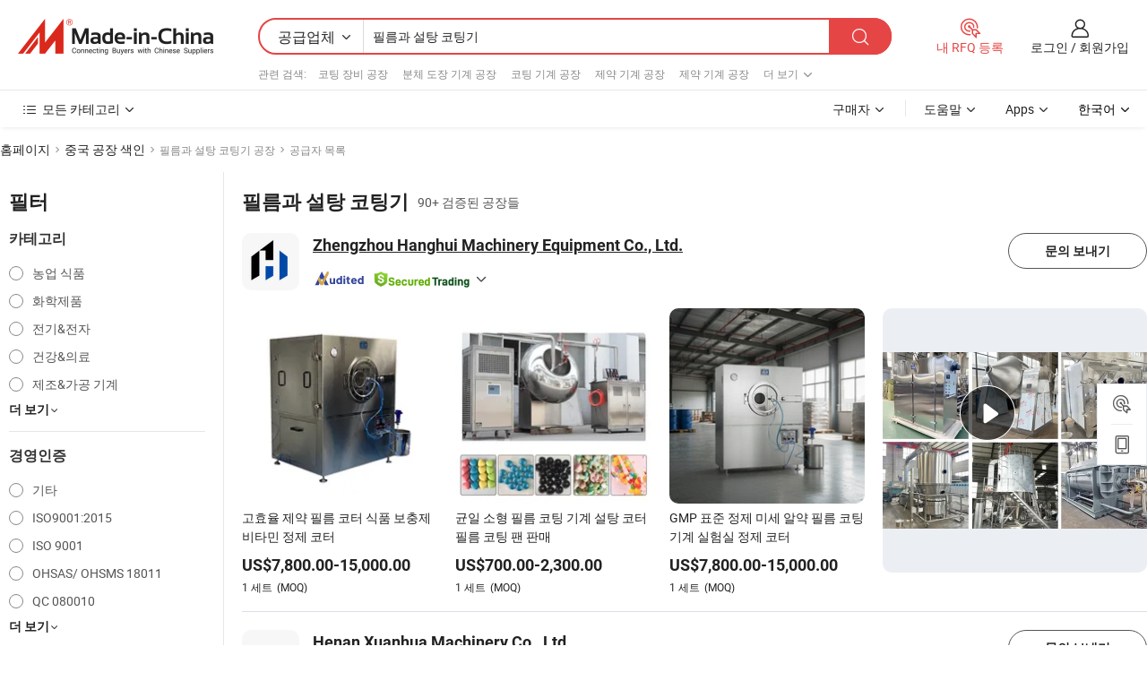

--- FILE ---
content_type: text/html;charset=UTF-8
request_url: https://kr.made-in-china.com/factory/film-and-sugar-coater.html
body_size: 68014
content:
<!DOCTYPE HTML>
<html lang="ko" dir="ltr" >
<head>
            <base href="//kr.made-in-china.com" target="_top"/>
        <meta http-equiv="Content-Type" content="text/html; charset=utf-8" />
    <title>필름과 설탕 코팅기 공장, 중국 필름과 설탕 코팅기 공장 목록 당신은에서 직접 구입할 수 있습니다.</title>
    <meta name="Keywords" content="필름과 설탕 코팅기 공장, 중국 필름과 설탕 코팅기 공장, 중국어 필름과 설탕 코팅기 공장, 중국어 필름과 설탕 코팅기 제조업체, 중국어 필름과 설탕 코팅기 공급 업체" />
    <meta name="Description" content="중국 필름과 설탕 코팅기 공장, 당신이 직접 제품을 구입할 수 있습니다 필름과 설탕 코팅기 공장의 목록을 찾을 수 있습니다. 우리는 당신에게 타사 관리자에 의해 검증 된 신뢰할 수있는 중국어 필름과 설탕 코팅기 공장 / 제조업체, 공급 업체, 수출 업체 또는 상인의 큰 목록을 제공합니다." />
    <link rel="canonical" href="https://kr.made-in-china.com/factory/film-and-sugar-coater.html">
    <link rel="preload" href="https://www.micstatic.com/landing/www/qf-new/images/leading_factory_bg_16d08a06.webp" as="image" fetchpriority="high">
    <link rel="dns-prefetch" href="//www.micstatic.com">
<link rel="preconnect" href="//www.micstatic.com">
<link rel="dns-prefetch" href="//image.made-in-china.com">
<link rel="preconnect" href="//image.made-in-china.com">
<link rel="dns-prefetch" href="//pic.made-in-china.com">
<link rel="preconnect" href="//pic.made-in-china.com">
        <link type="text/css" rel="stylesheet" href="https://www.micstatic.com/common/css/base/pc_base_8dc983a5.css" /> <link type="text/css" rel="stylesheet" href="https://www.micstatic.com/landing/www/qf-new/css/qf_010be316.css" /> <link type="text/css" rel="stylesheet" href="https://www.micstatic.com/landing/www/qf-new/dist/css/future_affe6d58.css" /> <link type="text/css" rel="stylesheet" href="https://www.micstatic.com/landing/www/qf-new/dist/css/main_984ea7d2.css" /> <script type="module" src="https://www.micstatic.com/common/js/libs/esm/@msr/client@2/index_02329b7a.js"></script><link rel="alternate" hreflang="de" href="https://de.made-in-china.com/factory/film-and-sugar-coater.html" />
            <link rel="alternate" hreflang="hi" href="https://hi.made-in-china.com/factory/film-and-sugar-coater.html" />
            <link rel="alternate" hreflang="ru" href="https://ru.made-in-china.com/factory/film-and-sugar-coater.html" />
            <link rel="alternate" hreflang="pt" href="https://pt.made-in-china.com/factory/film-and-sugar-coater.html" />
            <link rel="alternate" hreflang="ko" href="https://kr.made-in-china.com/factory/film-and-sugar-coater.html" />
            <link rel="alternate" hreflang="en" href="https://www.made-in-china.com/factory/film-and-sugar-coater.html" />
            <link rel="alternate" hreflang="it" href="https://it.made-in-china.com/factory/film-and-sugar-coater.html" />
            <link rel="alternate" hreflang="fr" href="https://fr.made-in-china.com/factory/film-and-sugar-coater.html" />
            <link rel="alternate" hreflang="es" href="https://es.made-in-china.com/factory/film-and-sugar-coater.html" />
            <link rel="alternate" hreflang="x-default" href="https://www.made-in-china.com/factory/film-and-sugar-coater.html" />
            <link rel="alternate" hreflang="ar" href="https://sa.made-in-china.com/factory/film-and-sugar-coater.html" />
            <link rel="alternate" hreflang="vi" href="https://vi.made-in-china.com/factory/film-and-sugar-coater.html" />
            <link rel="alternate" hreflang="th" href="https://th.made-in-china.com/factory/film-and-sugar-coater.html" />
            <link rel="alternate" hreflang="ja" href="https://jp.made-in-china.com/factory/film-and-sugar-coater.html" />
            <link rel="alternate" hreflang="id" href="https://id.made-in-china.com/factory/film-and-sugar-coater.html" />
            <link rel="alternate" hreflang="nl" href="https://nl.made-in-china.com/factory/film-and-sugar-coater.html" />
            <link rel="alternate" hreflang="tr" href="https://tr.made-in-china.com/factory/film-and-sugar-coater.html" />
    <!-- Polyfill Code Begin --><script chaset="utf-8" type="text/javascript" src="https://www.micstatic.com/polyfill/polyfill-simplify_eb12d58d.js"></script><!-- Polyfill Code End --></head>
<body probe-clarity="false" >
            <div id="header" ></div>
<script>
    function headerMlanInit() {
        const funcName = 'headerMlan';
        const app = new window[funcName]({target: document.getElementById('header'), props: {props: {"pageType":3,"logoTitle":"제조업체 및 공급업체","logoUrl":null,"base":{"buyerInfo":{"service":"서비스","newUserGuide":"신규 사용자 가이드","auditReport":"Audited Suppliers' Reports","meetSuppliers":"Meet Suppliers","onlineTrading":"Secured Trading Service","buyerCenter":"바이어 센터","contactUs":"문의하기","search":"검색","prodDirectory":"제품 목록","supplierDiscover":"Supplier Discover","sourcingRequest":"포스트 소싱 요청","quickLinks":"Quick Links","myFavorites":"내 즐겨찾기","visitHistory":"검색 기록","buyer":"구매자","blog":"비즈니스 통찰력"},"supplierInfo":{"supplier":"공급업체","joinAdvance":"加入高级会员","tradeServerMarket":"外贸服务市场","memberHome":"外贸e家","cloudExpo":"Smart Expo云展会","onlineTrade":"交易服务","internationalLogis":"国际物流","northAmericaBrandSailing":"北美全渠道出海","micDomesticTradeStation":"中国制造网内贸站"},"helpInfo":{"whyMic":"Why Made-in-China.com","auditSupplierWay":"공급업체 감사는 어떻게 하나요","securePaymentWay":"결제는 어떻게 보호합니까","submitComplaint":"불만사항 제출","contactUs":"문의하기","faq":"FAQ","help":"도움말"},"appsInfo":{"downloadApp":"앱 다운로드!","forBuyer":"구매자를 위해","forSupplier":"공급자를 위해","exploreApp":"앱 독점 할인 살펴보기","apps":"Apps"},"languages":[{"lanCode":0,"simpleName":"en","name":"English","value":"//www.made-in-china.com/factory/film-and-sugar-coater.html","htmlLang":"en"},{"lanCode":5,"simpleName":"es","name":"Español","value":"//es.made-in-china.com/factory/film-and-sugar-coater.html","htmlLang":"es"},{"lanCode":4,"simpleName":"pt","name":"Português","value":"//pt.made-in-china.com/factory/film-and-sugar-coater.html","htmlLang":"pt"},{"lanCode":2,"simpleName":"fr","name":"Français","value":"//fr.made-in-china.com/factory/film-and-sugar-coater.html","htmlLang":"fr"},{"lanCode":3,"simpleName":"ru","name":"Русский язык","value":"//ru.made-in-china.com/factory/film-and-sugar-coater.html","htmlLang":"ru"},{"lanCode":8,"simpleName":"it","name":"Italiano","value":"//it.made-in-china.com/factory/film-and-sugar-coater.html","htmlLang":"it"},{"lanCode":6,"simpleName":"de","name":"Deutsch","value":"//de.made-in-china.com/factory/film-and-sugar-coater.html","htmlLang":"de"},{"lanCode":7,"simpleName":"nl","name":"Nederlands","value":"//nl.made-in-china.com/factory/film-and-sugar-coater.html","htmlLang":"nl"},{"lanCode":9,"simpleName":"sa","name":"العربية","value":"//sa.made-in-china.com/factory/film-and-sugar-coater.html","htmlLang":"ar"},{"lanCode":11,"simpleName":"kr","name":"한국어","value":"//kr.made-in-china.com/","htmlLang":"ko"},{"lanCode":10,"simpleName":"jp","name":"日本語","value":"//jp.made-in-china.com/factory/film-and-sugar-coater.html","htmlLang":"ja"},{"lanCode":12,"simpleName":"hi","name":"हिन्दी","value":"//hi.made-in-china.com/factory/film-and-sugar-coater.html","htmlLang":"hi"},{"lanCode":13,"simpleName":"th","name":"ภาษาไทย","value":"//th.made-in-china.com/factory/film-and-sugar-coater.html","htmlLang":"th"},{"lanCode":14,"simpleName":"tr","name":"Türkçe","value":"//tr.made-in-china.com/factory/film-and-sugar-coater.html","htmlLang":"tr"},{"lanCode":15,"simpleName":"vi","name":"Tiếng Việt","value":"//vi.made-in-china.com/factory/film-and-sugar-coater.html","htmlLang":"vi"},{"lanCode":16,"simpleName":"id","name":"Bahasa Indonesia","value":"//id.made-in-china.com/factory/film-and-sugar-coater.html","htmlLang":"id"}],"showMlan":true,"showRules":false,"rules":"Rules","language":"kr","menu":"메뉴","subTitle":null,"subTitleLink":null,"stickyInfo":null},"categoryRegion":{"categories":"모든 카테고리","categoryList":[{"name":"농업 식품","value":"https://kr.made-in-china.com/category1_Agriculture-Food/Agriculture-Food_usssssssss.html","catCode":"1000000000"},{"name":"의류&악세서리","value":"https://kr.made-in-china.com/category1_Apparel-Accessories/Apparel-Accessories_uussssssss.html","catCode":"1100000000"},{"name":"아트&공예","value":"https://kr.made-in-china.com/category1_Arts-Crafts/Arts-Crafts_uyssssssss.html","catCode":"1200000000"},{"name":"자동차·오토바이 부품 & 액세서리","value":"https://kr.made-in-china.com/category1_Auto-Motorcycle-Parts-Accessories/Auto-Motorcycle-Parts-Accessories_yossssssss.html","catCode":"2900000000"},{"name":"가방·케이스 & 박스","value":"https://kr.made-in-china.com/category1_Bags-Cases-Boxes/Bags-Cases-Boxes_yhssssssss.html","catCode":"2600000000"},{"name":"화학제품","value":"https://kr.made-in-china.com/category1_Chemicals/Chemicals_uissssssss.html","catCode":"1300000000"},{"name":"컴퓨터 제품","value":"https://kr.made-in-china.com/category1_Computer-Products/Computer-Products_iissssssss.html","catCode":"3300000000"},{"name":"건축&장식재료","value":"https://kr.made-in-china.com/category1_Construction-Decoration/Construction-Decoration_ugssssssss.html","catCode":"1500000000"},{"name":"가전제품","value":"https://kr.made-in-china.com/category1_Consumer-Electronics/Consumer-Electronics_unssssssss.html","catCode":"1400000000"},{"name":"전기&전자","value":"https://kr.made-in-china.com/category1_Electrical-Electronics/Electrical-Electronics_uhssssssss.html","catCode":"1600000000"},{"name":"가구","value":"https://kr.made-in-china.com/category1_Furniture/Furniture_yessssssss.html","catCode":"2700000000"},{"name":"건강&의료","value":"https://kr.made-in-china.com/category1_Health-Medicine/Health-Medicine_uessssssss.html","catCode":"1700000000"},{"name":"공업 설비 & 부품","value":"https://kr.made-in-china.com/category1_Industrial-Equipment-Components/Industrial-Equipment-Components_inssssssss.html","catCode":"3400000000"},{"name":"계측기 & 측정기","value":"https://kr.made-in-china.com/category1_Instruments-Meters/Instruments-Meters_igssssssss.html","catCode":"3500000000"},{"name":"경공업 & 일상용품","value":"https://kr.made-in-china.com/category1_Light-Industry-Daily-Use/Light-Industry-Daily-Use_urssssssss.html","catCode":"1800000000"},{"name":"조명 & 조명 기기","value":"https://kr.made-in-china.com/category1_Lights-Lighting/Lights-Lighting_isssssssss.html","catCode":"3000000000"},{"name":"제조&가공 기계","value":"https://kr.made-in-china.com/category1_Manufacturing-Processing-Machinery/Manufacturing-Processing-Machinery_uossssssss.html","catCode":"1900000000"},{"name":"야금·광물 & 에너지","value":"https://kr.made-in-china.com/category1_Metallurgy-Mineral-Energy/Metallurgy-Mineral-Energy_ysssssssss.html","catCode":"2000000000"},{"name":"사무용품","value":"https://kr.made-in-china.com/category1_Office-Supplies/Office-Supplies_yrssssssss.html","catCode":"2800000000"},{"name":"포장 & 인쇄","value":"https://kr.made-in-china.com/category1_Packaging-Printing/Packaging-Printing_ihssssssss.html","catCode":"3600000000"},{"name":"보안 & 보호","value":"https://kr.made-in-china.com/category1_Security-Protection/Security-Protection_ygssssssss.html","catCode":"2500000000"},{"name":"서비스","value":"https://kr.made-in-china.com/category1_Service/Service_ynssssssss.html","catCode":"2400000000"},{"name":"스포츠용품 & 레저","value":"https://kr.made-in-china.com/category1_Sporting-Goods-Recreation/Sporting-Goods-Recreation_iussssssss.html","catCode":"3100000000"},{"name":"섬유","value":"https://kr.made-in-china.com/category1_Textile/Textile_yussssssss.html","catCode":"2100000000"},{"name":"공구 & 하드웨어","value":"https://kr.made-in-china.com/category1_Tools-Hardware/Tools-Hardware_iyssssssss.html","catCode":"3200000000"},{"name":"장난감","value":"https://kr.made-in-china.com/category1_Toys/Toys_yyssssssss.html","catCode":"2200000000"},{"name":"교통 운송","value":"https://kr.made-in-china.com/category1_Transportation/Transportation_yissssssss.html","catCode":"2300000000"}],"more":"더 보기"},"searchRegion":{"show":true,"lookingFor":"당신이 찾고있는 것을 알려주십시오 ...","homeUrl":"//kr.made-in-china.com","products":"제품","suppliers":"공급업체","auditedFactory":null,"uploadImage":"이미지 업로드","max20MbPerImage":"이미지당 최대 20MB","yourRecentKeywords":"최근 키워드","clearHistory":"기록 지우기","popularSearches":"관련 검색","relatedSearches":"더 보기","more":null,"maxSizeErrorMsg":"업로드에 실패했습니다. 최대 이미지 크기는 20MB입니다.","noNetworkErrorMsg":"네트워크 연결이 안됩니다. 네트워크 설정을 확인하고 다시 시도하세요.","uploadFailedErrorMsg":"업로드에 실패했습니다. 이미지 형식이 잘못되었습니다. 지원되는 형식: JPG,PNG,BMP.","relatedList":[{"word":"코팅 장비 공장","adsData":"","link":"https://kr.made-in-china.com/factory/coating-equipment.html","title":"코팅 장비 공장"},{"word":"분체 도장 기계 공장","adsData":"","link":"https://kr.made-in-china.com/factory/powder-coating-machine.html","title":"분체 도장 기계 공장"},{"word":"코팅 기계 공장","adsData":"","link":"https://kr.made-in-china.com/factory/coating-machinery.html","title":"코팅 기계 공장"},{"word":"제약 기계 공장","adsData":"","link":"https://kr.made-in-china.com/factory/pharmaceutical-machine.html","title":"제약 기계 공장"},{"word":"제약 기계 공장","adsData":"","link":"https://kr.made-in-china.com/factory/pharmaceutical-machinery.html","title":"제약 기계 공장"},{"word":"솔리드 코팅 기계 공장","adsData":"","link":"https://kr.made-in-china.com/factory/solid-coating-machine.html","title":"솔리드 코팅 기계 공장"},{"word":"필름 코팅 기계 공장","adsData":"","link":"https://kr.made-in-china.com/factory/film-coating-machine.html","title":"필름 코팅 기계 공장"},{"word":"필름 코팅 기계 공장","adsData":"","link":"https://kr.made-in-china.com/factory/film-coating-machinery.html","title":"필름 코팅 기계 공장"},{"word":"설탕 코팅 기계 공장","adsData":"","link":"https://kr.made-in-china.com/factory/sugar-coating-machine.html","title":"설탕 코팅 기계 공장"},{"word":"코터 공장","adsData":"","link":"https://kr.made-in-china.com/factory/coater.html","title":"코터 공장"}],"relatedTitle":null,"relatedTitleLink":null,"formParams":null,"mlanFormParams":{"keyword":"필름과 설탕 코팅기","inputkeyword":"필름과 설탕 코팅기","type":null,"currentTab":null,"currentPage":null,"currentCat":null,"currentRegion":null,"currentProp":null,"submitPageUrl":null,"parentCat":null,"otherSearch":null,"currentAllCatalogCodes":null,"sgsMembership":null,"memberLevel":null,"topOrder":null,"size":null,"more":"더","less":"less","staticUrl50":null,"staticUrl10":null,"staticUrl30":null,"condition":"1","conditionParamsList":[{"condition":"0","conditionName":null,"action":"/productSearch?keyword=#word#","searchUrl":null,"inputPlaceholder":null},{"condition":"1","conditionName":null,"action":"https://kr.made-in-china.com/companySearch?keyword=#word#","searchUrl":null,"inputPlaceholder":null}]},"enterKeywordTips":"검색을 위해 최소한 키워드를 입력하십시오.","openMultiSearch":false},"frequentRegion":{"rfq":{"rfq":"내 RFQ 등록","searchRfq":"Search RFQs","acquireRfqHover":"필요한 사항을 알려주시고 견적을 받는 쉬운 방법을 시도해 보십시오!","searchRfqHover":"Discover quality RFQs and connect with big-budget buyers"},"account":{"account":"계정","signIn":"로그인","join":"회원가입","newUser":"새로운 사용자","joinFree":"무료 가입","or":"또는","socialLogin":"로그인, 무료 가입 또는 Facebook, Linkedin, Twitter, Google, %s로 계속하기를 클릭하여 %sUser Agreement%s 및 %sPrivacy Policy%s에 동의합니다.","message":"메시지","quotes":"인용 부호","orders":"명령","favorites":"즐겨 찾기","visitHistory":"검색 기록","postSourcingRequest":"포스트 소싱 요청","hi":"안녕","signOut":"로그 아웃","manageProduct":"제품 관리","editShowroom":"쇼룸 편집","username":"","userType":null,"foreignIP":true,"currentYear":2026,"userAgreement":"사용자 약관","privacyPolicy":"개인정보 보호정책"},"message":{"message":"메시지","signIn":"로그인","join":"회원가입","newUser":"새로운 사용자","joinFree":"무료 가입","viewNewMsg":"Sign in to view the new messages","inquiry":"문의","rfq":"RFQs","awaitingPayment":"Awaiting payments","chat":"채팅","awaitingQuotation":"견적 대기 중"},"cart":{"cart":"문의바구니"}},"busiRegion":null,"previewRegion":null,"relatedQpSync":true,"relatedQpSearchUrl":"https://www.made-in-china.com/multi-search/getHeadRelatedQp?word=film and sugar coater&headQpType=QF&lanCode=11"}}});
		const hoc=o=>(o.__proto__.$get=function(o){return this.$$.ctx[this.$$.props[o]]},o.__proto__.$getKeys=function(){return Object.keys(this.$$.props)},o.__proto__.$getProps=function(){return this.$get("props")},o.__proto__.$setProps=function(o){var t=this.$getKeys(),s={},p=this;t.forEach(function(o){s[o]=p.$get(o)}),s.props=Object.assign({},s.props,o),this.$set(s)},o.__proto__.$help=function(){console.log("\n            $set(props): void             | 设置props的值\n            $get(key: string): any        | 获取props指定key的值\n            $getKeys(): string[]          | 获取props所有key\n            $getProps(): any              | 获取props里key为props的值（适用nail）\n            $setProps(params: any): void  | 设置props里key为props的值（适用nail）\n            $on(ev, callback): func       | 添加事件监听，返回移除事件监听的函数\n            $destroy(): void              | 销毁组件并触发onDestroy事件\n        ")},o);
        window[`${funcName}Api`] = hoc(app);
    };
</script><script type="text/javascript" crossorigin="anonymous" onload="headerMlanInit()" src="https://www.micstatic.com/nail/pc/header-mlan_6f301846.js"></script>    <input type="hidden" id="lanCode" name="lanCode" value="11">
    <input type="hidden" id="lan" name="lan" value="kr">
    <input type="hidden" name="is_track_single_page" id="is_track_single_page" />
<input id="sensor_pg_v" type="hidden" value="tp:103,stp:10302,st:qf,m:film-and-sugar-coater,p:1" />
    <input type="hidden" id="J-searchWord" value="film-and-sugar-coater"/>
<!-- 设置 Clarity 标签内容 -->
<!-- 引入 Clarity 脚本 -->
            <script type="application/ld+json">
        	{"contentUrl":"https://v.made-in-china.com/ucv/sbr/476c64602ee6b899df1632e6b01a73/39ed3ae16810316024917927206709_h264_def.mp4","description":"중국 필름과 설탕 코팅기 공장, 당신이 직접 제품을 구입할 수 있습니다 필름과 설탕 코팅기 공장의 목록을 찾을 수 있습니다. 우리는 당신에게 타사 관리자에 의해 검증 된 신뢰할 수있는 중국어 필름과 설탕 코팅기 공장 / 제조업체, 공급 업체, 수출 업체 또는 상인의 큰 목록을 제공합니다.","name":"필름과 설탕 코팅기 공장, 중국 필름과 설탕 코팅기 공장 목록 당신은에서 직접 구입할 수 있습니다.","@context":"http://schema.org","@type":"VideoObject","thumbnailUrl":"http://image.made-in-china.com/312f0j00DanYPHGWIlRb/automatic-film-coating-machine-mp4.jpg","uploadDate":"2025-12-08T09:17:04+08:00"}
    	</script>
    <script id="introText" type="text/html">
        
    </script>
<!-- SONA2024 2.2.1 --><div id="first-screen-block"><div class="crumb" itemscope="" itemType="https://schema.org/BreadcrumbList"><span itemProp="itemListElement" itemscope="" itemType="https://schema.org/ListItem"><a rel="nofollow" href="/" itemProp="item"><span itemProp="name">홈페이지</span></a><meta itemProp="position" content="1"/></span><img src="https://www.micstatic.com/landing/www/qf-new/dist/assets/arrow-right-Bd5qwbiu.svg" alt="arrow-right"/><span itemProp="itemListElement" itemscope="" itemType="https://schema.org/ListItem"><a href="/factory-index/f.html" itemProp="item"><span itemProp="name">중국 공장 색인</span></a><meta itemProp="position" content="2"/></span><img src="https://www.micstatic.com/landing/www/qf-new/dist/assets/arrow-right-Bd5qwbiu.svg" alt="arrow-right"/><span class="gray-crumb">필름과 설탕 코팅기 공장</span><img src="https://www.micstatic.com/landing/www/qf-new/dist/assets/arrow-right-Bd5qwbiu.svg" alt="arrow-right"/><span class="gray-crumb">공급자 목록</span></div><div class="page-top-wrapper"><div class="filter-wrapper"><div class="filter-title">필터</div><div class="filter-groups" faw-module="filter"><form action="#" class="ft-form is-horizontal qf-filter-form"><div class="filter-group"><div class="filter-group-header"><span class="filter-group-title">카테고리</span></div><div class="ft-form-item"><div class="ft-form-item-control"><div class="ft-form-item-input"><div class="ft-radio-group is-vertical"><label class="ft-radio is-primary"><input type="radio" value="1000000000" ads-data="" name="catCode"/><span class="ft-radio-front"></span><span class="ft-radio-label">농업 식품</span></label><label class="ft-radio is-primary"><input type="radio" value="1300000000" ads-data="" name="catCode"/><span class="ft-radio-front"></span><span class="ft-radio-label">화학제품</span></label><label class="ft-radio is-primary"><input type="radio" value="1600000000" ads-data="" name="catCode"/><span class="ft-radio-front"></span><span class="ft-radio-label">전기&amp;전자</span></label><label class="ft-radio is-primary"><input type="radio" value="1700000000" ads-data="" name="catCode"/><span class="ft-radio-front"></span><span class="ft-radio-label">건강&amp;의료</span></label><label class="ft-radio is-primary"><input type="radio" value="1900000000" ads-data="" name="catCode"/><span class="ft-radio-front"></span><span class="ft-radio-label">제조&amp;가공 기계</span></label></div></div></div></div><div class="view-more-btn" ads-data="st:14"><span>더 보기</span><i class="ob-icon icon-down"></i></div></div><div class="filter-group"><div class="filter-group-header"><span class="filter-group-title">경영인증</span></div><div class="ft-form-item"><div class="ft-form-item-control"><div class="ft-form-item-input"><div class="ft-radio-group is-vertical"><label class="ft-radio is-primary"><input type="radio" value="-4" ads-data="" name="managementCertification"/><span class="ft-radio-front"></span><span class="ft-radio-label">기타</span></label><label class="ft-radio is-primary"><input type="radio" value="-5" ads-data="" name="managementCertification"/><span class="ft-radio-front"></span><span class="ft-radio-label">ISO9001:2015</span></label><label class="ft-radio is-primary"><input type="radio" value="10" ads-data="" name="managementCertification"/><span class="ft-radio-front"></span><span class="ft-radio-label">ISO 9001</span></label><label class="ft-radio is-primary"><input type="radio" value="11" ads-data="" name="managementCertification"/><span class="ft-radio-front"></span><span class="ft-radio-label">OHSAS/ OHSMS 18011</span></label><label class="ft-radio is-primary"><input type="radio" value="12" ads-data="" name="managementCertification"/><span class="ft-radio-front"></span><span class="ft-radio-label">QC 080010</span></label></div></div></div></div><div class="view-more-btn" ads-data="st:14"><span>더 보기</span><i class="ob-icon icon-down"></i></div></div><div class="filter-group"><div class="filter-group-header"><span class="filter-group-title">연구개발 역량</span></div><div class="ft-form-item"><div class="ft-form-item-control"><div class="ft-form-item-input"><div class="ft-radio-group is-vertical"><label class="ft-radio is-primary"><input type="radio" value="4" ads-data="" name="rdCapacity"/><span class="ft-radio-front"></span><span class="ft-radio-label">OEM</span></label><label class="ft-radio is-primary"><input type="radio" value="5" ads-data="" name="rdCapacity"/><span class="ft-radio-front"></span><span class="ft-radio-label">ODM</span></label><label class="ft-radio is-primary"><input type="radio" value="6" ads-data="" name="rdCapacity"/><span class="ft-radio-front"></span><span class="ft-radio-label">자체 브랜드</span></label><label class="ft-radio is-primary"><input type="radio" value="99" ads-data="" name="rdCapacity"/><span class="ft-radio-front"></span><span class="ft-radio-label">기타</span></label></div></div></div></div></div><div class="filter-group"><div class="filter-group-header"><span class="filter-group-title">연간 매출</span></div><div class="ft-form-item"><div class="ft-form-item-control"><div class="ft-form-item-input"><div class="ft-radio-group is-vertical"><label class="ft-radio is-primary"><input type="radio" value="1" ads-data="" name="annualRevenue"/><span class="ft-radio-front"></span><span class="ft-radio-label">미화 100만 달러 미만</span></label><label class="ft-radio is-primary"><input type="radio" value="2" ads-data="" name="annualRevenue"/><span class="ft-radio-front"></span><span class="ft-radio-label">1~250만 달러</span></label><label class="ft-radio is-primary"><input type="radio" value="3" ads-data="" name="annualRevenue"/><span class="ft-radio-front"></span><span class="ft-radio-label">250만 ~ 500만 달러</span></label><label class="ft-radio is-primary"><input type="radio" value="4" ads-data="" name="annualRevenue"/><span class="ft-radio-front"></span><span class="ft-radio-label">500만 ~ 1000만 달러</span></label><label class="ft-radio is-primary"><input type="radio" value="6" ads-data="" name="annualRevenue"/><span class="ft-radio-front"></span><span class="ft-radio-label">5천만 ~ 1억 달러</span></label></div></div></div></div></div><div class="filter-group"><div class="filter-group-header"><span class="filter-group-title">직원 수</span></div><div class="ft-form-item"><div class="ft-form-item-control"><div class="ft-form-item-input"><div class="ft-radio-group is-vertical"><label class="ft-radio is-primary"><input type="radio" value="1" ads-data="" name="employeeNum"/><span class="ft-radio-front"></span><span class="ft-radio-label">5명 미만</span></label><label class="ft-radio is-primary"><input type="radio" value="2" ads-data="" name="employeeNum"/><span class="ft-radio-front"></span><span class="ft-radio-label">5-50명</span></label><label class="ft-radio is-primary"><input type="radio" value="3" ads-data="" name="employeeNum"/><span class="ft-radio-front"></span><span class="ft-radio-label">51-200명</span></label><label class="ft-radio is-primary"><input type="radio" value="4" ads-data="" name="employeeNum"/><span class="ft-radio-front"></span><span class="ft-radio-label">201-500명</span></label></div></div></div></div></div><div class="filter-group"><div class="filter-group-header"><span class="filter-group-title">지방 &amp; 지역</span></div><div class="ft-form-item"><div class="ft-form-item-control"><div class="ft-form-item-input"><div class="ft-radio-group is-vertical"><label class="ft-radio is-primary"><input type="radio" value="Gansu" ads-data="" name="province"/><span class="ft-radio-front"></span><span class="ft-radio-label">Gansu</span></label><label class="ft-radio is-primary"><input type="radio" value="Guangdong" ads-data="" name="province"/><span class="ft-radio-front"></span><span class="ft-radio-label">Guangdong</span></label><label class="ft-radio is-primary"><input type="radio" value="Hebei" ads-data="" name="province"/><span class="ft-radio-front"></span><span class="ft-radio-label">Hebei</span></label><label class="ft-radio is-primary"><input type="radio" value="Heilongjiang" ads-data="" name="province"/><span class="ft-radio-front"></span><span class="ft-radio-label">Heilongjiang</span></label><label class="ft-radio is-primary"><input type="radio" value="Henan" ads-data="" name="province"/><span class="ft-radio-front"></span><span class="ft-radio-label">Henan</span></label></div></div></div></div><div class="view-more-btn" ads-data="st:14"><span>더 보기</span><i class="ob-icon icon-down"></i></div></div><div class="filter-group filter-audited"><div class="ft-form-item"><div class="ft-form-item-control"><div class="ft-form-item-input"><div class="ft-radio-group is-vertical"><label class="ft-radio is-primary"><input type="radio" value="1" ads-data="" name="auditedSuppliers"/><span class="ft-radio-front"></span><span class="ft-radio-label"><img src="https://www.micstatic.com/landing/www/qf-new/dist/assets/audited-DQjVuQn9.png" width="57.5" height="20" alt="검사 서비스에서 검토한 공급업체."/></span></label></div></div></div></div></div></form></div></div><div class="page-top-content"><div class="leading-factory-wrapper leading-factory-no-data" faw-module="leading_factory" faw-exposure="true"><div class="leading-factory-container"><div class="leading-factory-left no-data"><div class="leading-factory-logo"><img src="https://www.micstatic.com/landing/www/qf-new/dist/assets/leading_factory-CY6-Z8Up.png" alt=""/></div><div class="leading-factory-subtitle" title="약 필름과 설탕 코팅기">약 필름과 설탕 코팅기</div><ul class="leading-factory-features"><li class="feature-item"><img src="https://www.micstatic.com/landing/www/qf-new/dist/assets/leading_factory_icon1-b9txvrsa.png" alt=""/><span class="feature-text" title="기술 혁신">기술 혁신</span></li><li class="feature-item"><img src="https://www.micstatic.com/landing/www/qf-new/dist/assets/leading_factory_icon2-D_fmzuKW.png" alt=""/><span class="feature-text" title="신뢰할 수 있는 공급망">신뢰할 수 있는 공급망</span></li><li class="feature-item"><img src="https://www.micstatic.com/landing/www/qf-new/dist/assets/leading_factory_icon3-B93UAk-m.png" alt=""/><span class="feature-text" title="상당한 제조 역량">상당한 제조 역량</span></li></ul></div><div class="factory-card-skeleton"><div class="factory-logo-box-skeleton"><div class="skeleton rectangle skeleton-animated"></div></div><div class="factory-divider-skeleton"></div><div class="factory-content-skeleton"><div class="skeleton rectangle skeleton-animated"></div></div></div><div class="factory-card-skeleton"><div class="factory-logo-box-skeleton"><div class="skeleton rectangle skeleton-animated"></div></div><div class="factory-divider-skeleton"></div><div class="factory-content-skeleton"><div class="skeleton rectangle skeleton-animated"></div></div></div></div></div><h1 class="company-list-top"><span class="search-word" title="필름과 설탕 코팅기">필름과 설탕 코팅기</span><span class="tip-text">90+ 검증된 공장들</span></h1><div class="company-list-wrapper" faw-module="factory_list"><div class="company-list-wrap"><div class="company-list"><div class="company-item"><div class="com-title"><div class="com-title-left"><a class="com-pic" href="https://kr.made-in-china.com/co_hanghui-machinery/" target="_blank" ads-data="st:3,a:1,pcid:TefxwrPZYopz,flx_deliv_tp:comb,ads_id:,ads_tp:,srv_id:"><img src="//image.made-in-china.com/206f0j00yaVfgIDRuGrZ/Zhengzhou-Hanghui-Machinery-Equipment-Co-Ltd-.jpg"/></a><div class="com-title-wrap"><h2 class="com-title-txt"><a href="https://kr.made-in-china.com/co_hanghui-machinery/" target="_blank" ads-data="st:3,a:1,pcid:TefxwrPZYopz,flx_deliv_tp:comb,ads_id:,ads_tp:,srv_id:">Zhengzhou Hanghui Machinery Equipment Co., Ltd.</a></h2><div class="com-detail"><a class="audited-icon" href="https://kr.made-in-china.com/co_hanghui-machinery/company_info.html" target="_blank" ads-data="st:3,a:1,pcid:TefxwrPZYopz,flx_deliv_tp:comb,ads_id:,ads_tp:,srv_id:"><img src="https://www.micstatic.com/landing/www/qf-new/dist/assets/as-mQl-B1co.svg"/></a><div class="secured-trading-logo"><a href="https://kr.made-in-china.com/co_hanghui-machinery/company_info.html" target="_blank" ads-data="st:3,a:1,pcid:TefxwrPZYopz,flx_deliv_tp:comb,ads_id:,ads_tp:,srv_id:"><img src="https://www.micstatic.com/landing/www/qf-new/dist/assets/secured-trading-logo-CrIMDkC9.png"/></a></div><a class="com-info" href="https://kr.made-in-china.com/co_hanghui-machinery/" target="_blank" ads-data="st:3,a:1,pcid:TefxwrPZYopz,flx_deliv_tp:comb,ads_id:,ads_tp:,srv_id:"><i class="ob-icon icon-down"></i></a></div></div></div><div class="com-btn"><a rel="nofollow" ads-data="st:24,a:1,pcid:TefxwrPZYopz,flx_deliv_tp:comb,ads_id:,ads_tp:,srv_id:" class="ft-btn ft-btn-outline-primary ft-btn-round inquiry-btn" href="https://www.made-in-china.com/sendInquiry/shrom_TefxwrPZYopz_TefxwrPZYopz.html?from=search&amp;type=cs&amp;target=com&amp;word=film-and-sugar-coater&amp;plant=kr" target="_blank">문의 보내기</a></div></div><div class="com-content"><div class="com-product"><div class="prod-item" faw-exposure="true" ads-data="a:1,pcid:TefxwrPZYopz,pdid:hFItJwoCfsaU,flx_deliv_tp:comb,ads_id:,ads_tp:,srv_id:"><a href="https://kr.made-in-china.com/co_hanghui-machinery/product_High-Efficiency-Pharmaceutical-Film-Coater-Food-Supplements-Vitamin-Tablet-Coater_uornhsygou.html" target="_blank"><div class="prod-pic" ads-data="st:8,a:1,pcid:TefxwrPZYopz,pdid:hFItJwoCfsaU,flx_deliv_tp:comb,ads_id:,ads_tp:,srv_id:"><img src="https://image.made-in-china.com/221f0j00YNGVoRBsnyUM/High-Efficiency-Pharmaceutical-Film-Coater-Food-Supplements-Vitamin-Tablet-Coater.webp" alt="고효율 제약 필름 코터 식품 보충제 비타민 정제 코터" title="고효율 제약 필름 코터 식품 보충제 비타민 정제 코터"/></div><div class="prod-info"><h3 class="prod-name" ads-data="st:2,a:1,pcid:TefxwrPZYopz,pdid:hFItJwoCfsaU,flx_deliv_tp:comb,ads_id:,ads_tp:,srv_id:"><span title="고효율 제약 필름 코터 식품 보충제 비타민 정제 코터">고효율 제약 필름 코터 식품 보충제 비타민 정제 코터</span></h3><div class="prod-price"><span><strong class="price">US$<span>7,800.00</span>-<span>15,000.00</span></strong></span></div><div class="prod-moq"><span>1<!-- --> <!-- -->세트</span><span class="moq-text">(MOQ)</span></div></div></a></div><div class="prod-item" faw-exposure="true" ads-data="a:1,pcid:TefxwrPZYopz,pdid:iOITyveHfCtG,flx_deliv_tp:comb,ads_id:,ads_tp:,srv_id:"><a href="https://kr.made-in-china.com/co_hanghui-machinery/product_Uniform-Small-Film-Coating-Machine-Sugar-Coater-Film-Coating-Pan-for-Sale_uornhruneu.html" target="_blank"><div class="prod-pic" ads-data="st:8,a:1,pcid:TefxwrPZYopz,pdid:iOITyveHfCtG,flx_deliv_tp:comb,ads_id:,ads_tp:,srv_id:"><img src="https://image.made-in-china.com/221f0j00tnvlhWumESUk/Uniform-Small-Film-Coating-Machine-Sugar-Coater-Film-Coating-Pan-for-Sale.webp" alt="균일 소형 필름 코팅 기계 설탕 코터 필름 코팅 팬 판매" title="균일 소형 필름 코팅 기계 설탕 코터 필름 코팅 팬 판매"/></div><div class="prod-info"><h3 class="prod-name" ads-data="st:2,a:1,pcid:TefxwrPZYopz,pdid:iOITyveHfCtG,flx_deliv_tp:comb,ads_id:,ads_tp:,srv_id:"><span title="균일 소형 필름 코팅 기계 설탕 코터 필름 코팅 팬 판매">균일 소형 필름 코팅 기계 설탕 코터 필름 코팅 팬 판매</span></h3><div class="prod-price"><span><strong class="price">US$<span>700.00</span>-<span>2,300.00</span></strong></span></div><div class="prod-moq"><span>1<!-- --> <!-- -->세트</span><span class="moq-text">(MOQ)</span></div></div></a></div><div class="prod-item" faw-exposure="true" ads-data="a:1,pcid:TefxwrPZYopz,pdid:zOifbTVJsjtx,flx_deliv_tp:comb,ads_id:,ads_tp:,srv_id:"><a href="https://kr.made-in-china.com/co_hanghui-machinery/product_GMP-Standard-Tablet-Micro-Pills-Film-Coating-Machine-Laboratory-Tablet-Coater_uornghsiuu.html" target="_blank"><div class="prod-pic" ads-data="st:8,a:1,pcid:TefxwrPZYopz,pdid:zOifbTVJsjtx,flx_deliv_tp:comb,ads_id:,ads_tp:,srv_id:"><img src="https://image.made-in-china.com/221f0j00tEZoedPKfihv/GMP-Standard-Tablet-Micro-Pills-Film-Coating-Machine-Laboratory-Tablet-Coater.webp" alt="GMP 표준 정제 미세 알약 필름 코팅 기계 실험실 정제 코터" title="GMP 표준 정제 미세 알약 필름 코팅 기계 실험실 정제 코터"/></div><div class="prod-info"><h3 class="prod-name" ads-data="st:2,a:1,pcid:TefxwrPZYopz,pdid:zOifbTVJsjtx,flx_deliv_tp:comb,ads_id:,ads_tp:,srv_id:"><span title="GMP 표준 정제 미세 알약 필름 코팅 기계 실험실 정제 코터">GMP 표준 정제 미세 알약 필름 코팅 기계 실험실 정제 코터</span></h3><div class="prod-price"><span><strong class="price">US$<span>7,800.00</span>-<span>15,000.00</span></strong></span></div><div class="prod-moq"><span>1<!-- --> <!-- -->세트</span><span class="moq-text">(MOQ)</span></div></div></a></div><div class="prod-item" faw-exposure="true" ads-data="a:1,pcid:TefxwrPZYopz,pdid:dwxacJWOfNTe,flx_deliv_tp:comb,ads_id:,ads_tp:,srv_id:"><a href="https://kr.made-in-china.com/co_hanghui-machinery/product_Automatic-High-Speed-Film-Coating-Machine-for-Tablets-Pellets-Nutraceuticals_uorsgghosu.html" target="_blank"><div class="prod-pic" ads-data="st:8,a:1,pcid:TefxwrPZYopz,pdid:dwxacJWOfNTe,flx_deliv_tp:comb,ads_id:,ads_tp:,srv_id:"><img src="https://image.made-in-china.com/221f0j00AnYVcShdPNfZ/Automatic-High-Speed-Film-Coating-Machine-for-Tablets-Pellets-Nutraceuticals.webp" alt="자동 고속 필름 코팅 기계 - 정제, 펠렛 및 건강 보조 식품용" title="자동 고속 필름 코팅 기계 - 정제, 펠렛 및 건강 보조 식품용"/></div><div class="prod-info"><h3 class="prod-name" ads-data="st:2,a:1,pcid:TefxwrPZYopz,pdid:dwxacJWOfNTe,flx_deliv_tp:comb,ads_id:,ads_tp:,srv_id:"><span title="자동 고속 필름 코팅 기계 - 정제, 펠렛 및 건강 보조 식품용">자동 고속 필름 코팅 기계 - 정제, 펠렛 및 건강 보조 식품용</span></h3><div class="prod-price"><span><strong class="price">US$<span>7,800.00</span>-<span>15,000.00</span></strong></span></div><div class="prod-moq"><span>1<!-- --> <!-- -->세트</span><span class="moq-text">(MOQ)</span></div></div></a></div></div><div class="com-video"><div faw-exposure="true"><div class="swiper ft-swiper product-swiper" dir="ltr"><div class="swiper-wrapper"><div class="swiper-slide swiper-slide-duplicate" data-swiper-slide-index="4"><div class="prod-pic" ads-data="st:8,a:5,pcid:TefxwrPZYopz,flx_deliv_tp:comb,ads_id:,ads_tp:,srv_id:"><img src="//image.made-in-china.com/214f0j00ZCUGvByMkPrA/made-in-china.webp"/></div></div><div class="swiper-slide" data-swiper-slide-index="0"><div class="prod-pic" faw-video="true" ads-data="st:15,a:1,pcid:TefxwrPZYopz,item_type:com_details,cloud_media_url:https://v.made-in-china.com/ucv/sbr/476c64602ee6b899df1632e6b01a73/93ed23b11810357653422819834755_h264_def.mp4,flx_deliv_tp:comb,ads_id:,ads_tp:,srv_id:"><div class="play-video-btn"><img src="https://www.micstatic.com/landing/www/qf-new/dist/assets/play-BBkcUfs8.png"/></div><img src="https://image.made-in-china.com/318f0j00TQYGwUsIskpF/workshop-mp4.webp"/></div></div><div class="swiper-slide" data-swiper-slide-index="1"><div class="prod-pic" ads-data="st:8,a:2,pcid:TefxwrPZYopz,flx_deliv_tp:comb,ads_id:,ads_tp:,srv_id:"><img src="//image.made-in-china.com/214f0j00KBRGCanrbDpw/made-in-china.webp"/></div></div><div class="swiper-slide" data-swiper-slide-index="2"><div class="prod-pic" ads-data="st:8,a:3,pcid:TefxwrPZYopz,flx_deliv_tp:comb,ads_id:,ads_tp:,srv_id:"><img src="//image.made-in-china.com/214f0j00svUYepFcELuJ/made-in-china.webp"/></div></div><div class="swiper-slide" data-swiper-slide-index="3"><div class="prod-pic" ads-data="st:8,a:4,pcid:TefxwrPZYopz,flx_deliv_tp:comb,ads_id:,ads_tp:,srv_id:"><img src="//image.made-in-china.com/214f0j00jeRYCVynkIpA/made-in-china.webp"/></div></div><div class="swiper-slide" data-swiper-slide-index="4"><div class="prod-pic" ads-data="st:8,a:5,pcid:TefxwrPZYopz,flx_deliv_tp:comb,ads_id:,ads_tp:,srv_id:"><img src="//image.made-in-china.com/214f0j00ZCUGvByMkPrA/made-in-china.webp"/></div></div><div class="swiper-slide swiper-slide-duplicate" data-swiper-slide-index="0"><div class="prod-pic" faw-video="true" ads-data="st:15,a:1,pcid:TefxwrPZYopz,item_type:com_details,cloud_media_url:https://v.made-in-china.com/ucv/sbr/476c64602ee6b899df1632e6b01a73/93ed23b11810357653422819834755_h264_def.mp4,flx_deliv_tp:comb,ads_id:,ads_tp:,srv_id:"><div class="play-video-btn"><img src="https://www.micstatic.com/landing/www/qf-new/dist/assets/play-BBkcUfs8.png"/></div><img src="https://image.made-in-china.com/318f0j00TQYGwUsIskpF/workshop-mp4.webp"/></div></div></div><div class="swiper-controls"><div class="controls-btn active" style="cursor:pointer"><i class="icon-video-camera"></i></div><div class="controls-btn " style="cursor:pointer"><i class="icon-picture-gallery"></i>1/4</div></div><div class="ft-swiper-prev"><i class="ft-icon icon-left ft-swiper-prev-icon"></i></div><div class="ft-swiper-next"><i class="ft-icon icon-right ft-swiper-next-icon"></i></div></div></div></div></div></div><div class="company-item"><div class="com-title"><div class="com-title-left"><a class="com-pic" href="https://kr.made-in-china.com/co_xuanhua/" target="_blank" ads-data="st:3,a:2,pcid:UdptzHaAVYib,flx_deliv_tp:comb,ads_id:,ads_tp:,srv_id:"><img src="//image.made-in-china.com/206f0j00OQrfWYaIRUzJ/Henan-Xuanhua-Machinery-Co-Ltd-.jpg"/></a><div class="com-title-wrap"><h2 class="com-title-txt"><a href="https://kr.made-in-china.com/co_xuanhua/" target="_blank" ads-data="st:3,a:2,pcid:UdptzHaAVYib,flx_deliv_tp:comb,ads_id:,ads_tp:,srv_id:">Henan Xuanhua Machinery Co., Ltd.</a></h2><div class="com-detail"><a class="audited-icon" href="https://kr.made-in-china.com/co_xuanhua/company_info.html" target="_blank" ads-data="st:3,a:2,pcid:UdptzHaAVYib,flx_deliv_tp:comb,ads_id:,ads_tp:,srv_id:"><img src="https://www.micstatic.com/landing/www/qf-new/dist/assets/as-mQl-B1co.svg"/></a><div class="secured-trading-logo"><a href="https://kr.made-in-china.com/co_xuanhua/company_info.html" target="_blank" ads-data="st:3,a:2,pcid:UdptzHaAVYib,flx_deliv_tp:comb,ads_id:,ads_tp:,srv_id:"><img src="https://www.micstatic.com/landing/www/qf-new/dist/assets/secured-trading-logo-CrIMDkC9.png"/></a></div><a class="com-info" href="https://kr.made-in-china.com/co_xuanhua/" target="_blank" ads-data="st:3,a:2,pcid:UdptzHaAVYib,flx_deliv_tp:comb,ads_id:,ads_tp:,srv_id:"><i class="ob-icon icon-down"></i></a></div></div></div><div class="com-btn"><a rel="nofollow" ads-data="st:24,a:2,pcid:UdptzHaAVYib,flx_deliv_tp:comb,ads_id:,ads_tp:,srv_id:" class="ft-btn ft-btn-outline-primary ft-btn-round inquiry-btn" href="https://www.made-in-china.com/sendInquiry/shrom_UdptzHaAVYib_UdptzHaAVYib.html?from=search&amp;type=cs&amp;target=com&amp;word=film-and-sugar-coater&amp;plant=kr" target="_blank">문의 보내기</a></div></div><div class="com-content"><div class="com-product"><div class="prod-item" faw-exposure="true" ads-data="a:2,pcid:UdptzHaAVYib,pdid:bFlfHXmureWd,flx_deliv_tp:comb,ads_id:,ads_tp:,srv_id:"><a href="https://kr.made-in-china.com/co_xuanhua/product_Hot-Selling-Rotary-Drum-Tablet-Film-Candy-Coater_uohnsnoheg.html" target="_blank"><div class="prod-pic" ads-data="st:8,a:2,pcid:UdptzHaAVYib,pdid:bFlfHXmureWd,flx_deliv_tp:comb,ads_id:,ads_tp:,srv_id:"><img src="https://image.made-in-china.com/221f0j00qaKcOIVnMyzv/Hot-Selling-Rotary-Drum-Tablet-Film-Candy-Coater.webp" alt="핫셀링 로타리 드럼 태블릿 필름 사탕 코터" title="핫셀링 로타리 드럼 태블릿 필름 사탕 코터"/></div><div class="prod-info"><h3 class="prod-name" ads-data="st:2,a:2,pcid:UdptzHaAVYib,pdid:bFlfHXmureWd,flx_deliv_tp:comb,ads_id:,ads_tp:,srv_id:"><span title="핫셀링 로타리 드럼 태블릿 필름 사탕 코터">핫셀링 로타리 드럼 태블릿 필름 사탕 코터</span></h3><div class="prod-price"><span><strong class="price">US$<span>1,000.00</span>-<span>5,000.00</span></strong></span></div><div class="prod-moq"><span>1<!-- --> <!-- -->상품</span><span class="moq-text">(MOQ)</span></div></div></a></div><div class="prod-item" faw-exposure="true" ads-data="a:2,pcid:UdptzHaAVYib,pdid:EwPTILglObkA,flx_deliv_tp:comb,ads_id:,ads_tp:,srv_id:"><a href="https://kr.made-in-china.com/co_xuanhua/product_Small-Peanuts-Sugar-Automatic-Chocolate-Spray-Snack-Flavor-Thin-Film-Coating-Machine_uohiinusig.html" target="_blank"><div class="prod-pic" ads-data="st:8,a:2,pcid:UdptzHaAVYib,pdid:EwPTILglObkA,flx_deliv_tp:comb,ads_id:,ads_tp:,srv_id:"><img src="https://image.made-in-china.com/221f0j00wQRcHNotCmuV/Small-Peanuts-Sugar-Automatic-Chocolate-Spray-Snack-Flavor-Thin-Film-Coating-Machine.webp" alt="작은 땅콩 설탕 자동 초콜릿 분사 스낵 맛 얇은 필름 코팅 기계" title="작은 땅콩 설탕 자동 초콜릿 분사 스낵 맛 얇은 필름 코팅 기계"/></div><div class="prod-info"><h3 class="prod-name" ads-data="st:2,a:2,pcid:UdptzHaAVYib,pdid:EwPTILglObkA,flx_deliv_tp:comb,ads_id:,ads_tp:,srv_id:"><span title="작은 땅콩 설탕 자동 초콜릿 분사 스낵 맛 얇은 필름 코팅 기계">작은 땅콩 설탕 자동 초콜릿 분사 스낵 맛 얇은 필름 코팅 기계</span></h3><div class="prod-price"><span><strong class="price">US$<span>1,000.00</span>-<span>5,000.00</span></strong></span></div><div class="prod-moq"><span>1<!-- --> <!-- -->상품</span><span class="moq-text">(MOQ)</span></div></div></a></div><div class="prod-item" faw-exposure="true" ads-data="a:2,pcid:UdptzHaAVYib,pdid:VOgGIXuMnqca,flx_deliv_tp:comb,ads_id:,ads_tp:,srv_id:"><a href="https://kr.made-in-china.com/co_xuanhua/product_Peanut-Ball-Dragee-Machine-Small-Chocolate-Peanut-Popcorn-Tablet-Film-Coating-Machine_uohiinugeg.html" target="_blank"><div class="prod-pic" ads-data="st:8,a:2,pcid:UdptzHaAVYib,pdid:VOgGIXuMnqca,flx_deliv_tp:comb,ads_id:,ads_tp:,srv_id:"><img src="https://image.made-in-china.com/221f0j00REZqpkcJbygY/Peanut-Ball-Dragee-Machine-Small-Chocolate-Peanut-Popcorn-Tablet-Film-Coating-Machine.webp" alt="피넛 볼 드라제 기계 소형 초콜릿 피넛 팝콘 정제 필름 코팅 기계" title="피넛 볼 드라제 기계 소형 초콜릿 피넛 팝콘 정제 필름 코팅 기계"/></div><div class="prod-info"><h3 class="prod-name" ads-data="st:2,a:2,pcid:UdptzHaAVYib,pdid:VOgGIXuMnqca,flx_deliv_tp:comb,ads_id:,ads_tp:,srv_id:"><span title="피넛 볼 드라제 기계 소형 초콜릿 피넛 팝콘 정제 필름 코팅 기계">피넛 볼 드라제 기계 소형 초콜릿 피넛 팝콘 정제 필름 코팅 기계</span></h3><div class="prod-price"><span><strong class="price">US$<span>1,000.00</span>-<span>5,000.00</span></strong></span></div><div class="prod-moq"><span>1<!-- --> <!-- -->상품</span><span class="moq-text">(MOQ)</span></div></div></a></div><div class="prod-item" faw-exposure="true" ads-data="a:2,pcid:UdptzHaAVYib,pdid:UFuanGPdgqki,flx_deliv_tp:comb,ads_id:,ads_tp:,srv_id:"><a href="https://kr.made-in-china.com/co_xuanhua/product_Small-Candy-Chewing-Gum-Film-Coating-Tablet-Truffle-Chocolate-Ball-Making-Machine_uohiisnyug.html" target="_blank"><div class="prod-pic" ads-data="st:8,a:2,pcid:UdptzHaAVYib,pdid:UFuanGPdgqki,flx_deliv_tp:comb,ads_id:,ads_tp:,srv_id:"><img src="https://image.made-in-china.com/221f0j00YERcNhWPCJuA/Small-Candy-Chewing-Gum-Film-Coating-Tablet-Truffle-Chocolate-Ball-Making-Machine.webp" alt="작은 사탕 껌 필름 코팅 정제 트러플 초콜릿 볼 제조기" title="작은 사탕 껌 필름 코팅 정제 트러플 초콜릿 볼 제조기"/></div><div class="prod-info"><h3 class="prod-name" ads-data="st:2,a:2,pcid:UdptzHaAVYib,pdid:UFuanGPdgqki,flx_deliv_tp:comb,ads_id:,ads_tp:,srv_id:"><span title="작은 사탕 껌 필름 코팅 정제 트러플 초콜릿 볼 제조기">작은 사탕 껌 필름 코팅 정제 트러플 초콜릿 볼 제조기</span></h3><div class="prod-price"><span><strong class="price">US$<span>1,000.00</span>-<span>5,000.00</span></strong></span></div><div class="prod-moq"><span>1<!-- --> <!-- -->상품</span><span class="moq-text">(MOQ)</span></div></div></a></div></div><div class="com-video"><div faw-exposure="true"><div class="swiper ft-swiper product-swiper" dir="ltr"><div class="swiper-wrapper"><div class="swiper-slide swiper-slide-duplicate" data-swiper-slide-index="4"><div class="prod-pic" ads-data="st:8,a:5,pcid:UdptzHaAVYib,flx_deliv_tp:comb,ads_id:,ads_tp:,srv_id:"><img src="//image.made-in-china.com/214f0j00QMNfFbYUarpC/made-in-china.webp"/></div></div><div class="swiper-slide" data-swiper-slide-index="0"><div class="prod-pic" faw-video="true" ads-data="st:15,a:1,pcid:UdptzHaAVYib,item_type:com_details,cloud_media_url:https://v.made-in-china.com/ucv/sbr/8d5457916cd1b8328c8d6b92637493/0c5104db4a10334773926416968204_h264_def.mp4,flx_deliv_tp:comb,ads_id:,ads_tp:,srv_id:"><div class="play-video-btn"><img src="https://www.micstatic.com/landing/www/qf-new/dist/assets/play-BBkcUfs8.png"/></div><img src="https://image.made-in-china.com/318f0j00WTNGMoAghhrL/6-4-mp4.webp"/></div></div><div class="swiper-slide" data-swiper-slide-index="1"><div class="prod-pic" ads-data="st:8,a:2,pcid:UdptzHaAVYib,flx_deliv_tp:comb,ads_id:,ads_tp:,srv_id:"><img src="//image.made-in-china.com/214f0j00JBmYCOwISrug/made-in-china.webp"/></div></div><div class="swiper-slide" data-swiper-slide-index="2"><div class="prod-pic" ads-data="st:8,a:3,pcid:UdptzHaAVYib,flx_deliv_tp:comb,ads_id:,ads_tp:,srv_id:"><img src="//image.made-in-china.com/214f0j00uMsYnWjgCrpb/made-in-china.webp"/></div></div><div class="swiper-slide" data-swiper-slide-index="3"><div class="prod-pic" ads-data="st:8,a:4,pcid:UdptzHaAVYib,flx_deliv_tp:comb,ads_id:,ads_tp:,srv_id:"><img src="//image.made-in-china.com/214f0j00rBSfNusqZgzc/made-in-china.webp"/></div></div><div class="swiper-slide" data-swiper-slide-index="4"><div class="prod-pic" ads-data="st:8,a:5,pcid:UdptzHaAVYib,flx_deliv_tp:comb,ads_id:,ads_tp:,srv_id:"><img src="//image.made-in-china.com/214f0j00QMNfFbYUarpC/made-in-china.webp"/></div></div><div class="swiper-slide swiper-slide-duplicate" data-swiper-slide-index="0"><div class="prod-pic" faw-video="true" ads-data="st:15,a:1,pcid:UdptzHaAVYib,item_type:com_details,cloud_media_url:https://v.made-in-china.com/ucv/sbr/8d5457916cd1b8328c8d6b92637493/0c5104db4a10334773926416968204_h264_def.mp4,flx_deliv_tp:comb,ads_id:,ads_tp:,srv_id:"><div class="play-video-btn"><img src="https://www.micstatic.com/landing/www/qf-new/dist/assets/play-BBkcUfs8.png"/></div><img src="https://image.made-in-china.com/318f0j00WTNGMoAghhrL/6-4-mp4.webp"/></div></div></div><div class="swiper-controls"><div class="controls-btn active" style="cursor:pointer"><i class="icon-video-camera"></i></div><div class="controls-btn " style="cursor:pointer"><i class="icon-picture-gallery"></i>1/4</div></div><div class="ft-swiper-prev"><i class="ft-icon icon-left ft-swiper-prev-icon"></i></div><div class="ft-swiper-next"><i class="ft-icon icon-right ft-swiper-next-icon"></i></div></div></div></div></div></div><div class="company-item"><div class="com-title"><div class="com-title-left"><a class="com-pic" href="https://kr.made-in-china.com/co_xinjiate/" target="_blank" ads-data="st:3,a:3,pcid:BZafSEPubgiC,flx_deliv_tp:comb,ads_id:,ads_tp:,srv_id:"><img src="//image.made-in-china.com/206f0j00wTWReIGCYUbk/Guangzhou-Xinjiate-Machinery-Equipment-Co-Ltd-.jpg"/></a><div class="com-title-wrap"><h2 class="com-title-txt"><a href="https://kr.made-in-china.com/co_xinjiate/" target="_blank" ads-data="st:3,a:3,pcid:BZafSEPubgiC,flx_deliv_tp:comb,ads_id:,ads_tp:,srv_id:">Guangzhou Xinjiate Machinery Equipment Co., Ltd.</a></h2><div class="com-detail"><a class="audited-icon" href="https://kr.made-in-china.com/co_xinjiate/company_info.html" target="_blank" ads-data="st:3,a:3,pcid:BZafSEPubgiC,flx_deliv_tp:comb,ads_id:,ads_tp:,srv_id:"><img src="https://www.micstatic.com/landing/www/qf-new/dist/assets/as-mQl-B1co.svg"/></a><div class="secured-trading-logo"><a href="https://kr.made-in-china.com/co_xinjiate/company_info.html" target="_blank" ads-data="st:3,a:3,pcid:BZafSEPubgiC,flx_deliv_tp:comb,ads_id:,ads_tp:,srv_id:"><img src="https://www.micstatic.com/landing/www/qf-new/dist/assets/secured-trading-logo-CrIMDkC9.png"/></a></div><a class="com-rate" href="https://kr.made-in-china.com/co_xinjiate/company_info.html" target="_blank" ads-data="st:3,a:3,pcid:BZafSEPubgiC,flx_deliv_tp:comb,ads_id:,ads_tp:,srv_id:"><span class="rate">5.0<i class="ob-icon icon-star-f"></i></span></a><a class="com-info" href="https://kr.made-in-china.com/co_xinjiate/" target="_blank" ads-data="st:3,a:3,pcid:BZafSEPubgiC,flx_deliv_tp:comb,ads_id:,ads_tp:,srv_id:"><i class="ob-icon icon-down"></i></a></div></div></div><div class="com-btn"><a rel="nofollow" ads-data="st:24,a:3,pcid:BZafSEPubgiC,flx_deliv_tp:comb,ads_id:,ads_tp:,srv_id:" class="ft-btn ft-btn-outline-primary ft-btn-round inquiry-btn" href="https://www.made-in-china.com/sendInquiry/shrom_BZafSEPubgiC_BZafSEPubgiC.html?from=search&amp;type=cs&amp;target=com&amp;word=film-and-sugar-coater&amp;plant=kr" target="_blank">문의 보내기</a></div></div><div class="com-content"><div class="com-product"><div class="prod-item" faw-exposure="true" ads-data="a:3,pcid:BZafSEPubgiC,pdid:mGQYRpMbVoWV,flx_deliv_tp:comb,ads_id:,ads_tp:,srv_id:"><a href="https://kr.made-in-china.com/co_xinjiate/product_Tablet-Film-Powder-Sugar-Coating-Machine-Chocolate-Coater_yuhshygsyg.html" target="_blank"><div class="prod-pic" ads-data="st:8,a:3,pcid:BZafSEPubgiC,pdid:mGQYRpMbVoWV,flx_deliv_tp:comb,ads_id:,ads_tp:,srv_id:"><img src="https://image.made-in-china.com/221f0j00hTMCPvragAbf/Tablet-Film-Powder-Sugar-Coating-Machine-Chocolate-Coater.webp" alt="정제 필름 파우더 설탕 코팅 머신 초콜릿 코터" title="정제 필름 파우더 설탕 코팅 머신 초콜릿 코터"/></div><div class="prod-info"><h3 class="prod-name" ads-data="st:2,a:3,pcid:BZafSEPubgiC,pdid:mGQYRpMbVoWV,flx_deliv_tp:comb,ads_id:,ads_tp:,srv_id:"><span title="정제 필름 파우더 설탕 코팅 머신 초콜릿 코터">정제 필름 파우더 설탕 코팅 머신 초콜릿 코터</span></h3><div class="prod-price"><span><strong class="price">US$<span>3,015.00</span></strong></span></div><div class="prod-moq"><span>1<!-- --> <!-- -->unit</span><span class="moq-text">(MOQ)</span></div></div></a></div><div class="prod-item" faw-exposure="true" ads-data="a:3,pcid:BZafSEPubgiC,pdid:yaxrpHMTOohl,flx_deliv_tp:comb,ads_id:,ads_tp:,srv_id:"><a href="https://kr.made-in-china.com/co_xinjiate/product_Hot-Sale-Tablet-Film-Powder-Stainless-Steel-Candy-Coating-Machine-Chocolate-Rounder-Coater-Sugar-Peanut-Coating-Machine_yuhshynrng.html" target="_blank"><div class="prod-pic" ads-data="st:8,a:3,pcid:BZafSEPubgiC,pdid:yaxrpHMTOohl,flx_deliv_tp:comb,ads_id:,ads_tp:,srv_id:"><img src="https://image.made-in-china.com/221f0j00LQCMDngzhwqa/Hot-Sale-Tablet-Film-Powder-Stainless-Steel-Candy-Coating-Machine-Chocolate-Rounder-Coater-Sugar-Peanut-Coating-Machine.webp" alt="핫 세일 태블릿 분말 스테인리스 스틸 캔디 코팅 머신 초콜릿 원두인 슈가 피넛 코팅 머신" title="핫 세일 태블릿 분말 스테인리스 스틸 캔디 코팅 머신 초콜릿 원두인 슈가 피넛 코팅 머신"/></div><div class="prod-info"><h3 class="prod-name" ads-data="st:2,a:3,pcid:BZafSEPubgiC,pdid:yaxrpHMTOohl,flx_deliv_tp:comb,ads_id:,ads_tp:,srv_id:"><span title="핫 세일 태블릿 분말 스테인리스 스틸 캔디 코팅 머신 초콜릿 원두인 슈가 피넛 코팅 머신">핫 세일 태블릿 분말 스테인리스 스틸 캔디 코팅 머신 초콜릿 원두인 슈가 피넛 코팅 머신</span></h3><div class="prod-price"><span><strong class="price">US$<span>2,307.00</span></strong></span></div><div class="prod-moq"><span>1<!-- --> <!-- -->unit</span><span class="moq-text">(MOQ)</span></div></div></a></div></div><div class="com-video"><div faw-exposure="true"><div class="swiper ft-swiper product-swiper" dir="ltr"><div class="swiper-wrapper"><div class="swiper-slide"><div class="prod-pic" faw-video="true" ads-data="st:15,a:1,pcid:BZafSEPubgiC,item_type:com_details,cloud_media_url:https://v.made-in-china.com/ucv/sbr/6253befd97b46eceaa377a024c3dfe/1be522477110517568253935174254_h264_def.mp4,flx_deliv_tp:comb,ads_id:,ads_tp:,srv_id:"><div class="play-video-btn"><img src="https://www.micstatic.com/landing/www/qf-new/dist/assets/play-BBkcUfs8.png"/></div><img src="https://image.made-in-china.com/318f0j00raHfyVmqfvkn/-mp4.webp"/></div></div></div><div class="swiper-controls"><div class="controls-btn active" style="cursor:default"><i class="icon-video-camera"></i></div></div></div></div></div></div></div><div class="company-item"><div class="com-title"><div class="com-title-left"><a class="com-pic" href="https://kr.made-in-china.com/co_njk-well/" target="_blank" ads-data="st:3,a:4,pcid:jwDfeaKVApIl,flx_deliv_tp:comb,ads_id:,ads_tp:,srv_id:"><img src="//image.made-in-china.com/206f0j00oahUimSDgYcP/Nanjing-Hanyoo-Packing-Machinery-Co-Ltd-.jpg" loading="lazy"/></a><div class="com-title-wrap"><h2 class="com-title-txt"><a href="https://kr.made-in-china.com/co_njk-well/" target="_blank" ads-data="st:3,a:4,pcid:jwDfeaKVApIl,flx_deliv_tp:comb,ads_id:,ads_tp:,srv_id:">Nanjing Hanyoo Packing Machinery Co., Ltd.</a></h2><div class="com-detail"><a class="audited-icon" href="https://kr.made-in-china.com/co_njk-well/company_info.html" target="_blank" ads-data="st:3,a:4,pcid:jwDfeaKVApIl,flx_deliv_tp:comb,ads_id:,ads_tp:,srv_id:"><img src="https://www.micstatic.com/landing/www/qf-new/dist/assets/as-mQl-B1co.svg"/></a><div class="secured-trading-logo"><a href="https://kr.made-in-china.com/co_njk-well/company_info.html" target="_blank" ads-data="st:3,a:4,pcid:jwDfeaKVApIl,flx_deliv_tp:comb,ads_id:,ads_tp:,srv_id:"><img src="https://www.micstatic.com/landing/www/qf-new/dist/assets/secured-trading-logo-CrIMDkC9.png"/></a></div><a class="com-year" href="https://kr.made-in-china.com/co_njk-well/company_info.html" target="_blank" ads-data="st:3,a:4,pcid:jwDfeaKVApIl,flx_deliv_tp:comb,ads_id:,ads_tp:,srv_id:"><span class="year">4 년</span></a><a class="com-info" href="https://kr.made-in-china.com/co_njk-well/" target="_blank" ads-data="st:3,a:4,pcid:jwDfeaKVApIl,flx_deliv_tp:comb,ads_id:,ads_tp:,srv_id:"><div class="business-type"><span class="dot">·</span><span class="text">제조사/공장 &amp; 무역 회사</span></div><i class="ob-icon icon-down"></i></a></div></div></div><div class="com-btn"><a rel="nofollow" ads-data="st:24,a:4,pcid:jwDfeaKVApIl,flx_deliv_tp:comb,ads_id:,ads_tp:,srv_id:" class="ft-btn ft-btn-outline-primary ft-btn-round inquiry-btn" href="https://www.made-in-china.com/sendInquiry/shrom_jwDfeaKVApIl_jwDfeaKVApIl.html?from=search&amp;type=cs&amp;target=com&amp;word=film-and-sugar-coater&amp;plant=kr" target="_blank">문의 보내기</a></div></div><div class="com-content"><div class="com-product"><div class="prod-item" faw-exposure="true" ads-data="a:4,pcid:jwDfeaKVApIl,pdid:eRBUILjbEghM,flx_deliv_tp:comb,ads_id:,ads_tp:,srv_id:"><a href="https://kr.made-in-china.com/co_njk-well/product_Automatic-Film-Coater-for-Precise-Tablet-Coating-in-Pharmaceuticals-Industry_yyiernhhig.html" target="_blank"><div class="prod-pic" ads-data="st:8,a:4,pcid:jwDfeaKVApIl,pdid:eRBUILjbEghM,flx_deliv_tp:comb,ads_id:,ads_tp:,srv_id:"><img src="https://image.made-in-china.com/221f0j00QeOBIACELMbV/Automatic-Film-Coater-for-Precise-Tablet-Coating-in-Pharmaceuticals-Industry.webp" alt="정밀한 정제 코팅을 위한 자동 필름 코터 제약 산업" title="정밀한 정제 코팅을 위한 자동 필름 코터 제약 산업" loading="lazy"/></div><div class="prod-info"><h3 class="prod-name" ads-data="st:2,a:4,pcid:jwDfeaKVApIl,pdid:eRBUILjbEghM,flx_deliv_tp:comb,ads_id:,ads_tp:,srv_id:"><span title="정밀한 정제 코팅을 위한 자동 필름 코터 제약 산업">정밀한 정제 코팅을 위한 자동 필름 코터 제약 산업</span></h3><div class="prod-price"><span><strong class="price">US$<span>7,800.00</span>-<span>11,200.00</span></strong></span></div><div class="prod-moq"><span>1<!-- --> <!-- -->상품</span><span class="moq-text">(MOQ)</span></div></div></a></div><div class="prod-item" faw-exposure="true" ads-data="a:4,pcid:jwDfeaKVApIl,pdid:SfHRoJVyHgrb,flx_deliv_tp:comb,ads_id:,ads_tp:,srv_id:"><a href="https://kr.made-in-china.com/co_njk-well/product_Automatic-Bg-Series-Film-Coater-for-Precise-Tablet-Coating-in-Pharmaceuticals-Industry_yuinghhesy.html" target="_blank"><div class="prod-pic" ads-data="st:8,a:4,pcid:jwDfeaKVApIl,pdid:SfHRoJVyHgrb,flx_deliv_tp:comb,ads_id:,ads_tp:,srv_id:"><img src="https://image.made-in-china.com/221f0j00QdSourMZlbgm/Automatic-Bg-Series-Film-Coater-for-Precise-Tablet-Coating-in-Pharmaceuticals-Industry.webp" alt="정밀한 정제 코팅을 위한 자동 Bg 시리즈 필름 코터 제약 산업용" title="정밀한 정제 코팅을 위한 자동 Bg 시리즈 필름 코터 제약 산업용" loading="lazy"/></div><div class="prod-info"><h3 class="prod-name" ads-data="st:2,a:4,pcid:jwDfeaKVApIl,pdid:SfHRoJVyHgrb,flx_deliv_tp:comb,ads_id:,ads_tp:,srv_id:"><span title="정밀한 정제 코팅을 위한 자동 Bg 시리즈 필름 코터 제약 산업용">정밀한 정제 코팅을 위한 자동 Bg 시리즈 필름 코터 제약 산업용</span></h3><div class="prod-price"><span><strong class="price">US$<span>7,800.00</span>-<span>11,200.00</span></strong></span></div><div class="prod-moq"><span>1<!-- --> <!-- -->상품</span><span class="moq-text">(MOQ)</span></div></div></a></div><div class="prod-item" faw-exposure="true" ads-data="a:4,pcid:jwDfeaKVApIl,pdid:GYIRXdCTgfVu,flx_deliv_tp:comb,ads_id:,ads_tp:,srv_id:"><a href="https://kr.made-in-china.com/co_njk-well/product_Advanced-Automatic-Sugar-Coater-for-Gummy-and-Chocolate-Candies_yyunreiuog.html" target="_blank"><div class="prod-pic" ads-data="st:8,a:4,pcid:jwDfeaKVApIl,pdid:GYIRXdCTgfVu,flx_deliv_tp:comb,ads_id:,ads_tp:,srv_id:"><img src="https://image.made-in-china.com/221f0j00GojvkgBqbtbI/Advanced-Automatic-Sugar-Coater-for-Gummy-and-Chocolate-Candies.webp" alt="고급 자동 설탕 코팅기 젤리와 초콜릿 사탕용" title="고급 자동 설탕 코팅기 젤리와 초콜릿 사탕용" loading="lazy"/></div><div class="prod-info"><h3 class="prod-name" ads-data="st:2,a:4,pcid:jwDfeaKVApIl,pdid:GYIRXdCTgfVu,flx_deliv_tp:comb,ads_id:,ads_tp:,srv_id:"><span title="고급 자동 설탕 코팅기 젤리와 초콜릿 사탕용">고급 자동 설탕 코팅기 젤리와 초콜릿 사탕용</span></h3><div class="prod-price"><span><strong class="price">US$<span>1,500.00</span>-<span>3,200.00</span></strong></span></div><div class="prod-moq"><span>1<!-- --> <!-- -->상품</span><span class="moq-text">(MOQ)</span></div></div></a></div><div class="prod-item" faw-exposure="true" ads-data="a:4,pcid:jwDfeaKVApIl,pdid:UpiYdaSbarhA,flx_deliv_tp:comb,ads_id:,ads_tp:,srv_id:"><a href="https://kr.made-in-china.com/co_njk-well/product_Bg-400-Pharmaceutical-Automatic-Film-Coater-for-Tablets-Manufacturing_yyyneouyug.html" target="_blank"><div class="prod-pic" ads-data="st:8,a:4,pcid:jwDfeaKVApIl,pdid:UpiYdaSbarhA,flx_deliv_tp:comb,ads_id:,ads_tp:,srv_id:"><img src="https://image.made-in-china.com/221f0j00gcDvHCZlEKbz/Bg-400-Pharmaceutical-Automatic-Film-Coater-for-Tablets-Manufacturing.webp" alt="Bg-400 정제 제조를 위한 제약 자동 필름 코팅기" title="Bg-400 정제 제조를 위한 제약 자동 필름 코팅기" loading="lazy"/></div><div class="prod-info"><h3 class="prod-name" ads-data="st:2,a:4,pcid:jwDfeaKVApIl,pdid:UpiYdaSbarhA,flx_deliv_tp:comb,ads_id:,ads_tp:,srv_id:"><span title="Bg-400 정제 제조를 위한 제약 자동 필름 코팅기">Bg-400 정제 제조를 위한 제약 자동 필름 코팅기</span></h3><div class="prod-price"><span><strong class="price">US$<span>7,800.00</span>-<span>11,200.00</span></strong></span></div><div class="prod-moq"><span>1<!-- --> <!-- -->상품</span><span class="moq-text">(MOQ)</span></div></div></a></div></div><div class="com-video"><div faw-exposure="true"><div class="swiper ft-swiper product-swiper" dir="ltr"><div class="swiper-wrapper"><div class="swiper-slide swiper-slide-duplicate" data-swiper-slide-index="4"><div class="prod-pic" ads-data="st:8,a:5,pcid:jwDfeaKVApIl,flx_deliv_tp:comb,ads_id:,ads_tp:,srv_id:"><img src="//image.made-in-china.com/214f0j00WvUfaAnPsDuQ/made-in-china.webp" loading="lazy"/></div></div><div class="swiper-slide" data-swiper-slide-index="0"><div class="prod-pic" faw-video="true" ads-data="st:15,a:1,pcid:jwDfeaKVApIl,item_type:com_details,cloud_media_url:https://v.made-in-china.com/ucv/sbr/dca089a2990b4cd8748ddfd57ed424/e4131112f810467571953573130828_h264_def.mp4,flx_deliv_tp:comb,ads_id:,ads_tp:,srv_id:"><div class="play-video-btn"><img src="https://www.micstatic.com/landing/www/qf-new/dist/assets/play-BBkcUfs8.png"/></div><img src="https://image.made-in-china.com/318f0j00uEKUBkenAbcV/11-26-mp4.webp" loading="lazy"/></div></div><div class="swiper-slide" data-swiper-slide-index="1"><div class="prod-pic" ads-data="st:8,a:2,pcid:jwDfeaKVApIl,flx_deliv_tp:comb,ads_id:,ads_tp:,srv_id:"><img src="//image.made-in-china.com/214f0j00hvYREDyPRHpT/made-in-china.webp" loading="lazy"/></div></div><div class="swiper-slide" data-swiper-slide-index="2"><div class="prod-pic" ads-data="st:8,a:3,pcid:jwDfeaKVApIl,flx_deliv_tp:comb,ads_id:,ads_tp:,srv_id:"><img src="//image.made-in-china.com/214f0j00iMYfTbFssPpt/made-in-china.webp" loading="lazy"/></div></div><div class="swiper-slide" data-swiper-slide-index="3"><div class="prod-pic" ads-data="st:8,a:4,pcid:jwDfeaKVApIl,flx_deliv_tp:comb,ads_id:,ads_tp:,srv_id:"><img src="//image.made-in-china.com/214f0j00WBUGTjyfIPuQ/made-in-china.webp" loading="lazy"/></div></div><div class="swiper-slide" data-swiper-slide-index="4"><div class="prod-pic" ads-data="st:8,a:5,pcid:jwDfeaKVApIl,flx_deliv_tp:comb,ads_id:,ads_tp:,srv_id:"><img src="//image.made-in-china.com/214f0j00WvUfaAnPsDuQ/made-in-china.webp" loading="lazy"/></div></div><div class="swiper-slide swiper-slide-duplicate" data-swiper-slide-index="0"><div class="prod-pic" faw-video="true" ads-data="st:15,a:1,pcid:jwDfeaKVApIl,item_type:com_details,cloud_media_url:https://v.made-in-china.com/ucv/sbr/dca089a2990b4cd8748ddfd57ed424/e4131112f810467571953573130828_h264_def.mp4,flx_deliv_tp:comb,ads_id:,ads_tp:,srv_id:"><div class="play-video-btn"><img src="https://www.micstatic.com/landing/www/qf-new/dist/assets/play-BBkcUfs8.png"/></div><img src="https://image.made-in-china.com/318f0j00uEKUBkenAbcV/11-26-mp4.webp" loading="lazy"/></div></div></div><div class="swiper-controls"><div class="controls-btn active" style="cursor:pointer"><i class="icon-video-camera"></i></div><div class="controls-btn " style="cursor:pointer"><i class="icon-picture-gallery"></i>1/4</div></div><div class="ft-swiper-prev"><i class="ft-icon icon-left ft-swiper-prev-icon"></i></div><div class="ft-swiper-next"><i class="ft-icon icon-right ft-swiper-next-icon"></i></div></div></div></div></div></div><div class="company-item"><div class="com-title"><div class="com-title-left"><a class="com-pic" href="https://kr.made-in-china.com/co_medigrade/" target="_blank" ads-data="st:3,a:5,pcid:xbkJQBCXYTli,flx_deliv_tp:comb,ads_id:,ads_tp:,srv_id:"><img src="//image.made-in-china.com/206f0j00MtHaspEYWTrP/Shanghai-Medigrade-Industry-Co-Ltd-.jpg" loading="lazy"/></a><div class="com-title-wrap"><h2 class="com-title-txt"><a href="https://kr.made-in-china.com/co_medigrade/" target="_blank" ads-data="st:3,a:5,pcid:xbkJQBCXYTli,flx_deliv_tp:comb,ads_id:,ads_tp:,srv_id:">Shanghai Medigrade Industry Co., Ltd.</a></h2><div class="com-detail"><a class="audited-icon" href="https://kr.made-in-china.com/co_medigrade/company_info.html" target="_blank" ads-data="st:3,a:5,pcid:xbkJQBCXYTli,flx_deliv_tp:comb,ads_id:,ads_tp:,srv_id:"><img src="https://www.micstatic.com/landing/www/qf-new/dist/assets/as-mQl-B1co.svg"/></a><div class="secured-trading-logo"><a href="https://kr.made-in-china.com/co_medigrade/company_info.html" target="_blank" ads-data="st:3,a:5,pcid:xbkJQBCXYTli,flx_deliv_tp:comb,ads_id:,ads_tp:,srv_id:"><img src="https://www.micstatic.com/landing/www/qf-new/dist/assets/secured-trading-logo-CrIMDkC9.png"/></a></div><a class="com-year" href="https://kr.made-in-china.com/co_medigrade/company_info.html" target="_blank" ads-data="st:3,a:5,pcid:xbkJQBCXYTli,flx_deliv_tp:comb,ads_id:,ads_tp:,srv_id:"><span class="year">11 년</span></a><a class="com-rate" href="https://kr.made-in-china.com/co_medigrade/company_info.html" target="_blank" ads-data="st:3,a:5,pcid:xbkJQBCXYTli,flx_deliv_tp:comb,ads_id:,ads_tp:,srv_id:"><span class="dot">·</span><span class="rate">5.0<i class="ob-icon icon-star-f"></i></span></a><a class="com-info" href="https://kr.made-in-china.com/co_medigrade/" target="_blank" ads-data="st:3,a:5,pcid:xbkJQBCXYTli,flx_deliv_tp:comb,ads_id:,ads_tp:,srv_id:"><div class="business-type"><span class="dot">·</span><span class="text">무역 회사</span></div><i class="ob-icon icon-down"></i></a></div></div></div><div class="com-btn"><a rel="nofollow" ads-data="st:24,a:5,pcid:xbkJQBCXYTli,flx_deliv_tp:comb,ads_id:,ads_tp:,srv_id:" class="ft-btn ft-btn-outline-primary ft-btn-round inquiry-btn" href="https://www.made-in-china.com/sendInquiry/shrom_xbkJQBCXYTli_xbkJQBCXYTli.html?from=search&amp;type=cs&amp;target=com&amp;word=film-and-sugar-coater&amp;plant=kr" target="_blank">문의 보내기</a></div></div><div class="com-content"><div class="com-product"><div class="prod-item" faw-exposure="true" ads-data="a:5,pcid:xbkJQBCXYTli,pdid:yCBJjIpzlOkY,flx_deliv_tp:comb,ads_id:,ads_tp:,srv_id:"><a href="https://kr.made-in-china.com/co_medigrade/product_Large-Capacity-Chemical-Pellet-Coater-Equipment_roeyryrng.html" target="_blank"><div class="prod-pic" ads-data="st:8,a:5,pcid:xbkJQBCXYTli,pdid:yCBJjIpzlOkY,flx_deliv_tp:comb,ads_id:,ads_tp:,srv_id:"><img src="https://image.made-in-china.com/221f0j00ifeoQYkRvubB/Large-Capacity-Chemical-Pellet-Coater-Equipment.webp" alt="대용량 화학 펠렛 코팅기 장비" title="대용량 화학 펠렛 코팅기 장비" loading="lazy"/></div><div class="prod-info"><h3 class="prod-name" ads-data="st:2,a:5,pcid:xbkJQBCXYTli,pdid:yCBJjIpzlOkY,flx_deliv_tp:comb,ads_id:,ads_tp:,srv_id:"><span title="대용량 화학 펠렛 코팅기 장비">대용량 화학 펠렛 코팅기 장비</span></h3><div class="prod-price"><span><strong class="price">US$<span>5,000.00</span>-<span>60,000.00</span></strong></span></div><div class="prod-moq"><span>1<!-- --> <!-- -->Set</span><span class="moq-text">(MOQ)</span></div></div></a></div><div class="prod-item" faw-exposure="true" ads-data="a:5,pcid:xbkJQBCXYTli,pdid:vjKnBpYoSwcb,flx_deliv_tp:comb,ads_id:,ads_tp:,srv_id:"><a href="https://kr.made-in-china.com/co_medigrade/product_High-Speed-Chemical-Pellet-Coater_roeyeheyg.html" target="_blank"><div class="prod-pic" ads-data="st:8,a:5,pcid:xbkJQBCXYTli,pdid:vjKnBpYoSwcb,flx_deliv_tp:comb,ads_id:,ads_tp:,srv_id:"><img src="https://image.made-in-china.com/221f0j00FYWkMdUqrubB/High-Speed-Chemical-Pellet-Coater.webp" alt="고속 화학 펠렛 코터" title="고속 화학 펠렛 코터" loading="lazy"/></div><div class="prod-info"><h3 class="prod-name" ads-data="st:2,a:5,pcid:xbkJQBCXYTli,pdid:vjKnBpYoSwcb,flx_deliv_tp:comb,ads_id:,ads_tp:,srv_id:"><span title="고속 화학 펠렛 코터">고속 화학 펠렛 코터</span></h3><div class="prod-price"><span><strong class="price">US$<span>5,000.00</span>-<span>99,000.00</span></strong></span></div><div class="prod-moq"><span>1<!-- --> <!-- -->Set</span><span class="moq-text">(MOQ)</span></div></div></a></div><div class="prod-item" faw-exposure="true" ads-data="a:5,pcid:xbkJQBCXYTli,pdid:uyVmWgSorchv,flx_deliv_tp:comb,ads_id:,ads_tp:,srv_id:"><a href="https://kr.made-in-china.com/co_medigrade/product_High-Efficient-Tablet-Coater-with-Spay-System_rggegeiig.html" target="_blank"><div class="prod-pic" ads-data="st:8,a:5,pcid:xbkJQBCXYTli,pdid:uyVmWgSorchv,flx_deliv_tp:comb,ads_id:,ads_tp:,srv_id:"><img src="https://image.made-in-china.com/221f0j00CUnkcaAlnroD/High-Efficient-Tablet-Coater-with-Spay-System.webp" alt="고효율 정제 코팅기 스프레이 시스템" title="고효율 정제 코팅기 스프레이 시스템" loading="lazy"/></div><div class="prod-info"><h3 class="prod-name" ads-data="st:2,a:5,pcid:xbkJQBCXYTli,pdid:uyVmWgSorchv,flx_deliv_tp:comb,ads_id:,ads_tp:,srv_id:"><span title="고효율 정제 코팅기 스프레이 시스템">고효율 정제 코팅기 스프레이 시스템</span></h3><div class="prod-price"><span><strong class="price">US$<span>5,000.00</span>-<span>99,000.00</span></strong></span></div><div class="prod-moq"><span>1<!-- --> <!-- -->Set</span><span class="moq-text">(MOQ)</span></div></div></a></div><div class="prod-item" faw-exposure="true" ads-data="a:5,pcid:xbkJQBCXYTli,pdid:ANSJvxYbEOhB,flx_deliv_tp:comb,ads_id:,ads_tp:,srv_id:"><a href="https://kr.made-in-china.com/co_medigrade/product_High-Efficiency-Pharmaceutical-Automatic-Tablet-Coater_roeyeeusg.html" target="_blank"><div class="prod-pic" ads-data="st:8,a:5,pcid:xbkJQBCXYTli,pdid:ANSJvxYbEOhB,flx_deliv_tp:comb,ads_id:,ads_tp:,srv_id:"><img src="https://image.made-in-china.com/221f0j00sRAcPiYqggbt/High-Efficiency-Pharmaceutical-Automatic-Tablet-Coater.webp" alt="고효율 제약 자동 정제 코팅기" title="고효율 제약 자동 정제 코팅기" loading="lazy"/></div><div class="prod-info"><h3 class="prod-name" ads-data="st:2,a:5,pcid:xbkJQBCXYTli,pdid:ANSJvxYbEOhB,flx_deliv_tp:comb,ads_id:,ads_tp:,srv_id:"><span title="고효율 제약 자동 정제 코팅기">고효율 제약 자동 정제 코팅기</span></h3><div class="prod-price"><span><strong class="price">US$<span>5,000.00</span>-<span>99,000.00</span></strong></span></div><div class="prod-moq"><span>1<!-- --> <!-- -->Set</span><span class="moq-text">(MOQ)</span></div></div></a></div></div><div class="com-video"><div faw-exposure="true"><div class="swiper ft-swiper product-swiper" dir="ltr"><div class="swiper-wrapper"><div class="swiper-slide swiper-slide-duplicate" data-swiper-slide-index="4"><div class="prod-pic" ads-data="st:8,a:5,pcid:xbkJQBCXYTli,flx_deliv_tp:comb,ads_id:,ads_tp:,srv_id:"><img src="//image.made-in-china.com/214f0j00uMFTGlPbaUfA/made-in-china.webp" loading="lazy"/></div></div><div class="swiper-slide" data-swiper-slide-index="0"><div class="prod-pic" faw-video="true" ads-data="st:15,a:1,pcid:xbkJQBCXYTli,item_type:com_details,cloud_media_url:https://v.made-in-china.com/ucv/sbr/d9adeb4a1fd3c493ff0015a181b81b/b1ae1591e910158089152056114012_h264_def.mp4,flx_deliv_tp:comb,ads_id:,ads_tp:,srv_id:"><div class="play-video-btn"><img src="https://www.micstatic.com/landing/www/qf-new/dist/assets/play-BBkcUfs8.png"/></div><img src="https://image.made-in-china.com/318f0j00ftkUPypdsVWQ/202111090935-5-mp4.webp" loading="lazy"/></div></div><div class="swiper-slide" data-swiper-slide-index="1"><div class="prod-pic" ads-data="st:8,a:2,pcid:xbkJQBCXYTli,flx_deliv_tp:comb,ads_id:,ads_tp:,srv_id:"><img src="//image.made-in-china.com/214f0j00avytkuHRjfGE/made-in-china.webp" loading="lazy"/></div></div><div class="swiper-slide" data-swiper-slide-index="2"><div class="prod-pic" ads-data="st:8,a:3,pcid:xbkJQBCXYTli,flx_deliv_tp:comb,ads_id:,ads_tp:,srv_id:"><img src="//image.made-in-china.com/214f0j00TeFEkIDnqUGt/made-in-china.webp" loading="lazy"/></div></div><div class="swiper-slide" data-swiper-slide-index="3"><div class="prod-pic" ads-data="st:8,a:4,pcid:xbkJQBCXYTli,flx_deliv_tp:comb,ads_id:,ads_tp:,srv_id:"><img src="//image.made-in-china.com/214f0j00JeDTfuaIJzkF/made-in-china.webp" loading="lazy"/></div></div><div class="swiper-slide" data-swiper-slide-index="4"><div class="prod-pic" ads-data="st:8,a:5,pcid:xbkJQBCXYTli,flx_deliv_tp:comb,ads_id:,ads_tp:,srv_id:"><img src="//image.made-in-china.com/214f0j00uMFTGlPbaUfA/made-in-china.webp" loading="lazy"/></div></div><div class="swiper-slide swiper-slide-duplicate" data-swiper-slide-index="0"><div class="prod-pic" faw-video="true" ads-data="st:15,a:1,pcid:xbkJQBCXYTli,item_type:com_details,cloud_media_url:https://v.made-in-china.com/ucv/sbr/d9adeb4a1fd3c493ff0015a181b81b/b1ae1591e910158089152056114012_h264_def.mp4,flx_deliv_tp:comb,ads_id:,ads_tp:,srv_id:"><div class="play-video-btn"><img src="https://www.micstatic.com/landing/www/qf-new/dist/assets/play-BBkcUfs8.png"/></div><img src="https://image.made-in-china.com/318f0j00ftkUPypdsVWQ/202111090935-5-mp4.webp" loading="lazy"/></div></div></div><div class="swiper-controls"><div class="controls-btn active" style="cursor:pointer"><i class="icon-video-camera"></i></div><div class="controls-btn " style="cursor:pointer"><i class="icon-picture-gallery"></i>1/4</div></div><div class="ft-swiper-prev"><i class="ft-icon icon-left ft-swiper-prev-icon"></i></div><div class="ft-swiper-next"><i class="ft-icon icon-right ft-swiper-next-icon"></i></div></div></div></div></div></div><div class="company-item"><div class="com-title"><div class="com-title-left"><a class="com-pic" href="https://kr.made-in-china.com/co_jiangnanpharma/" target="_blank" ads-data="st:3,a:6,pcid:VJmQRizcWnTk,flx_deliv_tp:comb,ads_id:,ads_tp:,srv_id:"><img src="//image.made-in-china.com/206f0j00cQDEeIaPjtpb/Zhejiang-Jiangnan-Pharmaceutical-Machinery-Co-Ltd-.jpg" loading="lazy"/></a><div class="com-title-wrap"><h2 class="com-title-txt"><a href="https://kr.made-in-china.com/co_jiangnanpharma/" target="_blank" ads-data="st:3,a:6,pcid:VJmQRizcWnTk,flx_deliv_tp:comb,ads_id:,ads_tp:,srv_id:">Zhejiang Jiangnan Pharmaceutical Machinery Co., Ltd.</a></h2><div class="com-detail"><a class="audited-icon" href="https://kr.made-in-china.com/co_jiangnanpharma/company_info.html" target="_blank" ads-data="st:3,a:6,pcid:VJmQRizcWnTk,flx_deliv_tp:comb,ads_id:,ads_tp:,srv_id:"><img src="https://www.micstatic.com/landing/www/qf-new/dist/assets/as-mQl-B1co.svg"/></a><div class="secured-trading-logo"><a href="https://kr.made-in-china.com/co_jiangnanpharma/company_info.html" target="_blank" ads-data="st:3,a:6,pcid:VJmQRizcWnTk,flx_deliv_tp:comb,ads_id:,ads_tp:,srv_id:"><img src="https://www.micstatic.com/landing/www/qf-new/dist/assets/secured-trading-logo-CrIMDkC9.png"/></a></div><a class="com-year" href="https://kr.made-in-china.com/co_jiangnanpharma/company_info.html" target="_blank" ads-data="st:3,a:6,pcid:VJmQRizcWnTk,flx_deliv_tp:comb,ads_id:,ads_tp:,srv_id:"><span class="year">29 년</span></a><a class="com-info" href="https://kr.made-in-china.com/co_jiangnanpharma/" target="_blank" ads-data="st:3,a:6,pcid:VJmQRizcWnTk,flx_deliv_tp:comb,ads_id:,ads_tp:,srv_id:"><div class="business-type"><span class="dot">·</span><span class="text">제조사/공장 &amp; 무역 회사</span></div><i class="ob-icon icon-down"></i></a></div></div></div><div class="com-btn"><a rel="nofollow" ads-data="st:24,a:6,pcid:VJmQRizcWnTk,flx_deliv_tp:comb,ads_id:,ads_tp:,srv_id:" class="ft-btn ft-btn-outline-primary ft-btn-round inquiry-btn" href="https://www.made-in-china.com/sendInquiry/shrom_VJmQRizcWnTk_VJmQRizcWnTk.html?from=search&amp;type=cs&amp;target=com&amp;word=film-and-sugar-coater&amp;plant=kr" target="_blank">문의 보내기</a></div></div><div class="com-content"><div class="com-product"><div class="prod-item" faw-exposure="true" ads-data="a:6,pcid:VJmQRizcWnTk,pdid:BfMRCdpuyyVF,flx_deliv_tp:comb,ads_id:,ads_tp:,srv_id:"><a href="https://kr.made-in-china.com/co_jiangnanpharma/product_Easy-to-Operate-Automatic-Tablet-Film-Coater-for-User-Friendly-Experience_yurhyroeog.html" target="_blank"><div class="prod-pic" ads-data="st:8,a:6,pcid:VJmQRizcWnTk,pdid:BfMRCdpuyyVF,flx_deliv_tp:comb,ads_id:,ads_tp:,srv_id:"><img src="https://image.made-in-china.com/221f0j00PHGvnWNRYUqY/Easy-to-Operate-Automatic-Tablet-Film-Coater-for-User-Friendly-Experience.webp" alt="사용자 친화적인 경험을 위한 조작이 쉬운 자동 정제 필름 코팅기" title="사용자 친화적인 경험을 위한 조작이 쉬운 자동 정제 필름 코팅기" loading="lazy"/></div><div class="prod-info"><h3 class="prod-name" ads-data="st:2,a:6,pcid:VJmQRizcWnTk,pdid:BfMRCdpuyyVF,flx_deliv_tp:comb,ads_id:,ads_tp:,srv_id:"><span title="사용자 친화적인 경험을 위한 조작이 쉬운 자동 정제 필름 코팅기">사용자 친화적인 경험을 위한 조작이 쉬운 자동 정제 필름 코팅기</span></h3><div class="prod-price"><span><strong class="price">US$<span>40,000.00</span>-<span>50,000.00</span></strong></span></div><div class="prod-moq"><span>1<!-- --> <!-- -->세트</span><span class="moq-text">(MOQ)</span></div></div></a></div><div class="prod-item" faw-exposure="true" ads-data="a:6,pcid:VJmQRizcWnTk,pdid:FtorCVplnjkJ,flx_deliv_tp:comb,ads_id:,ads_tp:,srv_id:"><a href="https://kr.made-in-china.com/co_jiangnanpharma/product_Energy-Saving-Automatic-Tablet-Film-Coater-for-Cost-Effective-Operation_yurhyrsogg.html" target="_blank"><div class="prod-pic" ads-data="st:8,a:6,pcid:VJmQRizcWnTk,pdid:FtorCVplnjkJ,flx_deliv_tp:comb,ads_id:,ads_tp:,srv_id:"><img src="https://image.made-in-china.com/221f0j00aPqBMDTcOGoW/Energy-Saving-Automatic-Tablet-Film-Coater-for-Cost-Effective-Operation.webp" alt="비용 효율적인 운영을 위한 에너지 절약 자동 정제 필름 코팅기" title="비용 효율적인 운영을 위한 에너지 절약 자동 정제 필름 코팅기" loading="lazy"/></div><div class="prod-info"><h3 class="prod-name" ads-data="st:2,a:6,pcid:VJmQRizcWnTk,pdid:FtorCVplnjkJ,flx_deliv_tp:comb,ads_id:,ads_tp:,srv_id:"><span title="비용 효율적인 운영을 위한 에너지 절약 자동 정제 필름 코팅기">비용 효율적인 운영을 위한 에너지 절약 자동 정제 필름 코팅기</span></h3><div class="prod-price"><span><strong class="price">US$<span>30,000.00</span>-<span>40,000.00</span></strong></span></div><div class="prod-moq"><span>1<!-- --> <!-- -->세트</span><span class="moq-text">(MOQ)</span></div></div></a></div><div class="prod-item" faw-exposure="true" ads-data="a:6,pcid:VJmQRizcWnTk,pdid:UGCpxadHCNhj,flx_deliv_tp:comb,ads_id:,ads_tp:,srv_id:"><a href="https://kr.made-in-china.com/co_jiangnanpharma/product_Automatic-Film-Coater-for-Precise-Tablet-Coating-in-Pharmaceuticals-Industry_yurrosryug.html" target="_blank"><div class="prod-pic" ads-data="st:8,a:6,pcid:VJmQRizcWnTk,pdid:UGCpxadHCNhj,flx_deliv_tp:comb,ads_id:,ads_tp:,srv_id:"><img src="https://image.made-in-china.com/221f0j00QEBbsklRsWVY/Automatic-Film-Coater-for-Precise-Tablet-Coating-in-Pharmaceuticals-Industry.webp" alt="정밀한 정제 코팅을 위한 자동 필름 코터 제약 산업에서" title="정밀한 정제 코팅을 위한 자동 필름 코터 제약 산업에서" loading="lazy"/></div><div class="prod-info"><h3 class="prod-name" ads-data="st:2,a:6,pcid:VJmQRizcWnTk,pdid:UGCpxadHCNhj,flx_deliv_tp:comb,ads_id:,ads_tp:,srv_id:"><span title="정밀한 정제 코팅을 위한 자동 필름 코터 제약 산업에서">정밀한 정제 코팅을 위한 자동 필름 코터 제약 산업에서</span></h3><div class="prod-price"><span><strong class="price">US$<span>40,000.00</span>-<span>50,000.00</span></strong></span></div><div class="prod-moq"><span>1<!-- --> <!-- -->세트</span><span class="moq-text">(MOQ)</span></div></div></a></div><div class="prod-item" faw-exposure="true" ads-data="a:6,pcid:VJmQRizcWnTk,pdid:hycETJZYHLke,flx_deliv_tp:comb,ads_id:,ads_tp:,srv_id:"><a href="https://kr.made-in-china.com/co_jiangnanpharma/product_Bg-1000e-Chocolate-Coating-Candy-Sugar-Film-Coating-Machine_rigouhgsg.html" target="_blank"><div class="prod-pic" ads-data="st:8,a:6,pcid:VJmQRizcWnTk,pdid:hycETJZYHLke,flx_deliv_tp:comb,ads_id:,ads_tp:,srv_id:"><img src="https://image.made-in-china.com/221f0j00LuMYRBfFgKqz/Bg-1000e-Chocolate-Coating-Candy-Sugar-Film-Coating-Machine.webp" alt="Bg-1000e 초콜릿 코팅 사탕 설탕 필름 코팅 기계" title="Bg-1000e 초콜릿 코팅 사탕 설탕 필름 코팅 기계" loading="lazy"/></div><div class="prod-info"><h3 class="prod-name" ads-data="st:2,a:6,pcid:VJmQRizcWnTk,pdid:hycETJZYHLke,flx_deliv_tp:comb,ads_id:,ads_tp:,srv_id:"><span title="Bg-1000e 초콜릿 코팅 사탕 설탕 필름 코팅 기계">Bg-1000e 초콜릿 코팅 사탕 설탕 필름 코팅 기계</span></h3><div class="prod-price"><span><strong class="price">US$<span>20,000.00</span>-<span>35,000.00</span></strong></span></div><div class="prod-moq"><span>1<!-- --> <!-- -->Unit</span><span class="moq-text">(MOQ)</span></div></div></a></div></div><div class="com-video"><div faw-exposure="true"><div class="swiper ft-swiper product-swiper" dir="ltr"><div class="swiper-wrapper"><div class="swiper-slide swiper-slide-duplicate" data-swiper-slide-index="4"><div class="prod-pic" ads-data="st:8,a:5,pcid:VJmQRizcWnTk,flx_deliv_tp:comb,ads_id:,ads_tp:,srv_id:"><img src="//image.made-in-china.com/214f0j00MeqfgjRZZHki/made-in-china.webp" loading="lazy"/></div></div><div class="swiper-slide" data-swiper-slide-index="0"><div class="prod-pic" faw-video="true" ads-data="st:15,a:1,pcid:VJmQRizcWnTk,item_type:com_details,cloud_media_url:https://v.made-in-china.com/ucv/sbr/793ae5d0765fd02fe8538e8e003eef/b06a5c4f7210707140731641757_h264_def.mp4,flx_deliv_tp:comb,ads_id:,ads_tp:,srv_id:"><div class="play-video-btn"><img src="https://www.micstatic.com/landing/www/qf-new/dist/assets/play-BBkcUfs8.png"/></div><img src="https://image.made-in-china.com/318f0j00KauERZAngriz/-1-mp4.webp" loading="lazy"/></div></div><div class="swiper-slide" data-swiper-slide-index="1"><div class="prod-pic" ads-data="st:8,a:2,pcid:VJmQRizcWnTk,flx_deliv_tp:comb,ads_id:,ads_tp:,srv_id:"><img src="//image.made-in-china.com/214f0j00BMcfpGULsPkl/made-in-china.webp" loading="lazy"/></div></div><div class="swiper-slide" data-swiper-slide-index="2"><div class="prod-pic" ads-data="st:8,a:3,pcid:VJmQRizcWnTk,flx_deliv_tp:comb,ads_id:,ads_tp:,srv_id:"><img src="//image.made-in-china.com/214f0j00vBcGzDYMgPkW/made-in-china.webp" loading="lazy"/></div></div><div class="swiper-slide" data-swiper-slide-index="3"><div class="prod-pic" ads-data="st:8,a:4,pcid:VJmQRizcWnTk,flx_deliv_tp:comb,ads_id:,ads_tp:,srv_id:"><img src="//image.made-in-china.com/214f0j00CvkfrqRJZLbV/made-in-china.webp" loading="lazy"/></div></div><div class="swiper-slide" data-swiper-slide-index="4"><div class="prod-pic" ads-data="st:8,a:5,pcid:VJmQRizcWnTk,flx_deliv_tp:comb,ads_id:,ads_tp:,srv_id:"><img src="//image.made-in-china.com/214f0j00MeqfgjRZZHki/made-in-china.webp" loading="lazy"/></div></div><div class="swiper-slide swiper-slide-duplicate" data-swiper-slide-index="0"><div class="prod-pic" faw-video="true" ads-data="st:15,a:1,pcid:VJmQRizcWnTk,item_type:com_details,cloud_media_url:https://v.made-in-china.com/ucv/sbr/793ae5d0765fd02fe8538e8e003eef/b06a5c4f7210707140731641757_h264_def.mp4,flx_deliv_tp:comb,ads_id:,ads_tp:,srv_id:"><div class="play-video-btn"><img src="https://www.micstatic.com/landing/www/qf-new/dist/assets/play-BBkcUfs8.png"/></div><img src="https://image.made-in-china.com/318f0j00KauERZAngriz/-1-mp4.webp" loading="lazy"/></div></div></div><div class="swiper-controls"><div class="controls-btn active" style="cursor:pointer"><i class="icon-video-camera"></i></div><div class="controls-btn " style="cursor:pointer"><i class="icon-picture-gallery"></i>1/4</div></div><div class="ft-swiper-prev"><i class="ft-icon icon-left ft-swiper-prev-icon"></i></div><div class="ft-swiper-next"><i class="ft-icon icon-right ft-swiper-next-icon"></i></div></div></div></div></div></div><div class="company-item"><div class="com-title"><div class="com-title-left"><a class="com-pic" href="https://kr.made-in-china.com/co_tianhepm/" target="_blank" ads-data="st:3,a:7,pcid:RStfKyaUXWVN,flx_deliv_tp:comb,ads_id:,ads_tp:,srv_id:"><img src="https://www.micstatic.com/landing/www/qf-new/dist/assets/no-image-com-C4zq2I81.png" loading="lazy"/></a><div class="com-title-wrap"><h2 class="com-title-txt"><a href="https://kr.made-in-china.com/co_tianhepm/" target="_blank" ads-data="st:3,a:7,pcid:RStfKyaUXWVN,flx_deliv_tp:comb,ads_id:,ads_tp:,srv_id:">Shanghai Tianhe Machinery Equipment Co., Ltd.</a></h2><div class="com-detail"><a class="audited-icon" href="https://kr.made-in-china.com/co_tianhepm/company_info.html" target="_blank" ads-data="st:3,a:7,pcid:RStfKyaUXWVN,flx_deliv_tp:comb,ads_id:,ads_tp:,srv_id:"><img src="https://www.micstatic.com/landing/www/qf-new/dist/assets/as-mQl-B1co.svg"/></a><div class="secured-trading-logo"><a href="https://kr.made-in-china.com/co_tianhepm/company_info.html" target="_blank" ads-data="st:3,a:7,pcid:RStfKyaUXWVN,flx_deliv_tp:comb,ads_id:,ads_tp:,srv_id:"><img src="https://www.micstatic.com/landing/www/qf-new/dist/assets/secured-trading-logo-CrIMDkC9.png"/></a></div><a class="com-year" href="https://kr.made-in-china.com/co_tianhepm/company_info.html" target="_blank" ads-data="st:3,a:7,pcid:RStfKyaUXWVN,flx_deliv_tp:comb,ads_id:,ads_tp:,srv_id:"><span class="year">15 년</span></a><a class="com-rate" href="https://kr.made-in-china.com/co_tianhepm/company_info.html" target="_blank" ads-data="st:3,a:7,pcid:RStfKyaUXWVN,flx_deliv_tp:comb,ads_id:,ads_tp:,srv_id:"><span class="dot">·</span><span class="rate">5.0<i class="ob-icon icon-star-f"></i></span></a><a class="com-info" href="https://kr.made-in-china.com/co_tianhepm/" target="_blank" ads-data="st:3,a:7,pcid:RStfKyaUXWVN,flx_deliv_tp:comb,ads_id:,ads_tp:,srv_id:"><div class="business-type"><span class="dot">·</span><span class="text">제조사/공장</span></div><i class="ob-icon icon-down"></i></a></div></div></div><div class="com-btn"><a rel="nofollow" ads-data="st:24,a:7,pcid:RStfKyaUXWVN,flx_deliv_tp:comb,ads_id:,ads_tp:,srv_id:" class="ft-btn ft-btn-outline-primary ft-btn-round inquiry-btn" href="https://www.made-in-china.com/sendInquiry/shrom_RStfKyaUXWVN_RStfKyaUXWVN.html?from=search&amp;type=cs&amp;target=com&amp;word=film-and-sugar-coater&amp;plant=kr" target="_blank">문의 보내기</a></div></div><div class="com-content"><div class="com-product"><div class="prod-item" faw-exposure="true" ads-data="a:7,pcid:RStfKyaUXWVN,pdid:zQuRelprBxUP,flx_deliv_tp:comb,ads_id:,ads_tp:,srv_id:"><a href="https://kr.made-in-china.com/co_tianhepm/product_Tianhe-Bgb-40-High-Efficiency-Coater-for-Drug_yssiyhiiny.html" target="_blank"><div class="prod-pic" ads-data="st:8,a:7,pcid:RStfKyaUXWVN,pdid:zQuRelprBxUP,flx_deliv_tp:comb,ads_id:,ads_tp:,srv_id:"><img src="https://image.made-in-china.com/221f0j00lqHeUnoRZLbB/Tianhe-Bgb-40-High-Efficiency-Coater-for-Drug.webp" alt="티안허 Bgb-40 고효율 코팅기 약물용" title="티안허 Bgb-40 고효율 코팅기 약물용" loading="lazy"/></div><div class="prod-info"><h3 class="prod-name" ads-data="st:2,a:7,pcid:RStfKyaUXWVN,pdid:zQuRelprBxUP,flx_deliv_tp:comb,ads_id:,ads_tp:,srv_id:"><span title="티안허 Bgb-40 고효율 코팅기 약물용">티안허 Bgb-40 고효율 코팅기 약물용</span></h3><div class="prod-price"><span><strong class="price">US$<span>21,980.00</span></strong></span></div><div class="prod-moq"><span>1<!-- --> <!-- -->상품</span><span class="moq-text">(MOQ)</span></div></div></a></div><div class="prod-item" faw-exposure="true" ads-data="a:7,pcid:RStfKyaUXWVN,pdid:RxuYVqPGunpO,flx_deliv_tp:comb,ads_id:,ads_tp:,srv_id:"><a href="https://kr.made-in-china.com/co_tianhepm/product_Tianhe-Bgb-40-High-Efficiency-Coater-for-Pill_yssiigoyhy.html" target="_blank"><div class="prod-pic" ads-data="st:8,a:7,pcid:RStfKyaUXWVN,pdid:RxuYVqPGunpO,flx_deliv_tp:comb,ads_id:,ads_tp:,srv_id:"><img src="https://image.made-in-china.com/221f0j00SosBNDwflLkQ/Tianhe-Bgb-40-High-Efficiency-Coater-for-Pill.webp" alt="티안허 Bgb-40 고효율 코팅기 for 알약" title="티안허 Bgb-40 고효율 코팅기 for 알약" loading="lazy"/></div><div class="prod-info"><h3 class="prod-name" ads-data="st:2,a:7,pcid:RStfKyaUXWVN,pdid:RxuYVqPGunpO,flx_deliv_tp:comb,ads_id:,ads_tp:,srv_id:"><span title="티안허 Bgb-40 고효율 코팅기 for 알약">티안허 Bgb-40 고효율 코팅기 for 알약</span></h3><div class="prod-price"><span><strong class="price">US$<span>21,980.00</span></strong></span></div><div class="prod-moq"><span>1<!-- --> <!-- -->상품</span><span class="moq-text">(MOQ)</span></div></div></a></div><div class="prod-item" faw-exposure="true" ads-data="a:7,pcid:RStfKyaUXWVN,pdid:IJzUjYaounph,flx_deliv_tp:comb,ads_id:,ads_tp:,srv_id:"><a href="https://kr.made-in-china.com/co_tianhepm/product_Tianhe-Bgb-40-High-Efficiency-Coater-for-Tablet_yssiurgnyy.html" target="_blank"><div class="prod-pic" ads-data="st:8,a:7,pcid:RStfKyaUXWVN,pdid:IJzUjYaounph,flx_deliv_tp:comb,ads_id:,ads_tp:,srv_id:"><img src="https://image.made-in-china.com/221f0j00AcIeBNqscDkF/Tianhe-Bgb-40-High-Efficiency-Coater-for-Tablet.webp" alt="티안허 Bgb-40 고효율 코팅기 for 태블릿" title="티안허 Bgb-40 고효율 코팅기 for 태블릿" loading="lazy"/></div><div class="prod-info"><h3 class="prod-name" ads-data="st:2,a:7,pcid:RStfKyaUXWVN,pdid:IJzUjYaounph,flx_deliv_tp:comb,ads_id:,ads_tp:,srv_id:"><span title="티안허 Bgb-40 고효율 코팅기 for 태블릿">티안허 Bgb-40 고효율 코팅기 for 태블릿</span></h3><div class="prod-price"><span><strong class="price">US$<span>21,980.00</span></strong></span></div><div class="prod-moq"><span>1<!-- --> <!-- -->상품</span><span class="moq-text">(MOQ)</span></div></div></a></div><div class="prod-item" faw-exposure="true" ads-data="a:7,pcid:RStfKyaUXWVN,pdid:GxkYahbEqvWi,flx_deliv_tp:comb,ads_id:,ads_tp:,srv_id:"><a href="https://kr.made-in-china.com/co_tianhepm/product_Tianhe-by-400-Tablet-Film-Coater-Pharmaceutical-Sugar-Coating-Machine_yseghunugg.html" target="_blank"><div class="prod-pic" ads-data="st:8,a:7,pcid:RStfKyaUXWVN,pdid:GxkYahbEqvWi,flx_deliv_tp:comb,ads_id:,ads_tp:,srv_id:"><img src="https://image.made-in-china.com/221f0j00GqvBnfAgrYby/Tianhe-by-400-Tablet-Film-Coater-Pharmaceutical-Sugar-Coating-Machine.webp" alt="티안허 by-400 정제 필름 코터 제약 설탕 코팅 기계" title="티안허 by-400 정제 필름 코터 제약 설탕 코팅 기계" loading="lazy"/></div><div class="prod-info"><h3 class="prod-name" ads-data="st:2,a:7,pcid:RStfKyaUXWVN,pdid:GxkYahbEqvWi,flx_deliv_tp:comb,ads_id:,ads_tp:,srv_id:"><span title="티안허 by-400 정제 필름 코터 제약 설탕 코팅 기계">티안허 by-400 정제 필름 코터 제약 설탕 코팅 기계</span></h3><div class="prod-price"><span><strong class="price">US$<span>955.00</span></strong></span></div><div class="prod-moq"><span>1<!-- --> <!-- -->상품</span><span class="moq-text">(MOQ)</span></div></div></a></div></div><div class="com-video"><div faw-exposure="true"><div class="swiper ft-swiper product-swiper" dir="ltr"><div class="swiper-wrapper"><div class="swiper-slide swiper-slide-duplicate" data-swiper-slide-index="4"><div class="prod-pic" ads-data="st:8,a:5,pcid:RStfKyaUXWVN,flx_deliv_tp:comb,ads_id:,ads_tp:,srv_id:"><img src="//image.made-in-china.com/214f0j00NeGYyqIRhHcD/made-in-china.webp" loading="lazy"/></div></div><div class="swiper-slide" data-swiper-slide-index="0"><div class="prod-pic" faw-video="true" ads-data="st:15,a:1,pcid:RStfKyaUXWVN,item_type:com_details,cloud_media_url:https://v.made-in-china.com/ucv/sbr/9526c1b53f22e9612381d82bf308d2/eb2594ae4510284830951635712028_h264_def.mp4,flx_deliv_tp:comb,ads_id:,ads_tp:,srv_id:"><div class="play-video-btn"><img src="https://www.micstatic.com/landing/www/qf-new/dist/assets/play-BBkcUfs8.png"/></div><img src="https://image.made-in-china.com/318f0j00RTPfdKQrOlbB/20230222-49c3cd552cfea3a6-398268049811-mp4-264-hd-unlimit-taobao-mp4.webp" loading="lazy"/></div></div><div class="swiper-slide" data-swiper-slide-index="1"><div class="prod-pic" ads-data="st:8,a:2,pcid:RStfKyaUXWVN,flx_deliv_tp:comb,ads_id:,ads_tp:,srv_id:"><img src="//image.made-in-china.com/214f0j00sBYGNmHRZDbL/made-in-china.webp" loading="lazy"/></div></div><div class="swiper-slide" data-swiper-slide-index="2"><div class="prod-pic" ads-data="st:8,a:3,pcid:RStfKyaUXWVN,flx_deliv_tp:comb,ads_id:,ads_tp:,srv_id:"><img src="//image.made-in-china.com/214f0j00nvRYNGHohDbI/made-in-china.webp" loading="lazy"/></div></div><div class="swiper-slide" data-swiper-slide-index="3"><div class="prod-pic" ads-data="st:8,a:4,pcid:RStfKyaUXWVN,flx_deliv_tp:comb,ads_id:,ads_tp:,srv_id:"><img src="//image.made-in-china.com/214f0j00neUYNPHyAIoL/made-in-china.webp" loading="lazy"/></div></div><div class="swiper-slide" data-swiper-slide-index="4"><div class="prod-pic" ads-data="st:8,a:5,pcid:RStfKyaUXWVN,flx_deliv_tp:comb,ads_id:,ads_tp:,srv_id:"><img src="//image.made-in-china.com/214f0j00NeGYyqIRhHcD/made-in-china.webp" loading="lazy"/></div></div><div class="swiper-slide swiper-slide-duplicate" data-swiper-slide-index="0"><div class="prod-pic" faw-video="true" ads-data="st:15,a:1,pcid:RStfKyaUXWVN,item_type:com_details,cloud_media_url:https://v.made-in-china.com/ucv/sbr/9526c1b53f22e9612381d82bf308d2/eb2594ae4510284830951635712028_h264_def.mp4,flx_deliv_tp:comb,ads_id:,ads_tp:,srv_id:"><div class="play-video-btn"><img src="https://www.micstatic.com/landing/www/qf-new/dist/assets/play-BBkcUfs8.png"/></div><img src="https://image.made-in-china.com/318f0j00RTPfdKQrOlbB/20230222-49c3cd552cfea3a6-398268049811-mp4-264-hd-unlimit-taobao-mp4.webp" loading="lazy"/></div></div></div><div class="swiper-controls"><div class="controls-btn active" style="cursor:pointer"><i class="icon-video-camera"></i></div><div class="controls-btn " style="cursor:pointer"><i class="icon-picture-gallery"></i>1/4</div></div><div class="ft-swiper-prev"><i class="ft-icon icon-left ft-swiper-prev-icon"></i></div><div class="ft-swiper-next"><i class="ft-icon icon-right ft-swiper-next-icon"></i></div></div></div></div></div></div><div class="company-item"><div class="com-title"><div class="com-title-left"><a class="com-pic" href="https://kr.made-in-china.com/co_pharmaceut-equipment/" target="_blank" ads-data="st:3,a:8,pcid:dExnKCzkHJXV,flx_deliv_tp:comb,ads_id:,ads_tp:,srv_id:"><img src="//image.made-in-china.com/206f0j00oaftFMeEmQgY/Liaoyang-Bright-Shine-Pharmaceutical-Machinery-Imp-Exp-Co-Ltd-.jpg" loading="lazy"/></a><div class="com-title-wrap"><h2 class="com-title-txt"><a href="https://kr.made-in-china.com/co_pharmaceut-equipment/" target="_blank" ads-data="st:3,a:8,pcid:dExnKCzkHJXV,flx_deliv_tp:comb,ads_id:,ads_tp:,srv_id:">Liaoyang Bright Shine Pharmaceutical Machinery Imp & Exp Co., Ltd.</a></h2><div class="com-detail"><a class="audited-icon" href="https://kr.made-in-china.com/co_pharmaceut-equipment/company_info.html" target="_blank" ads-data="st:3,a:8,pcid:dExnKCzkHJXV,flx_deliv_tp:comb,ads_id:,ads_tp:,srv_id:"><img src="https://www.micstatic.com/landing/www/qf-new/dist/assets/as-mQl-B1co.svg"/></a><div class="secured-trading-logo"><a href="https://kr.made-in-china.com/co_pharmaceut-equipment/company_info.html" target="_blank" ads-data="st:3,a:8,pcid:dExnKCzkHJXV,flx_deliv_tp:comb,ads_id:,ads_tp:,srv_id:"><img src="https://www.micstatic.com/landing/www/qf-new/dist/assets/secured-trading-logo-CrIMDkC9.png"/></a></div><a class="com-rate" href="https://kr.made-in-china.com/co_pharmaceut-equipment/company_info.html" target="_blank" ads-data="st:3,a:8,pcid:dExnKCzkHJXV,flx_deliv_tp:comb,ads_id:,ads_tp:,srv_id:"><span class="rate">5.0<i class="ob-icon icon-star-f"></i></span></a><a class="com-info" href="https://kr.made-in-china.com/co_pharmaceut-equipment/" target="_blank" ads-data="st:3,a:8,pcid:dExnKCzkHJXV,flx_deliv_tp:comb,ads_id:,ads_tp:,srv_id:"><i class="ob-icon icon-down"></i></a></div></div></div><div class="com-btn"><a rel="nofollow" ads-data="st:24,a:8,pcid:dExnKCzkHJXV,flx_deliv_tp:comb,ads_id:,ads_tp:,srv_id:" class="ft-btn ft-btn-outline-primary ft-btn-round inquiry-btn" href="https://www.made-in-china.com/sendInquiry/shrom_dExnKCzkHJXV_dExnKCzkHJXV.html?from=search&amp;type=cs&amp;target=com&amp;word=film-and-sugar-coater&amp;plant=kr" target="_blank">문의 보내기</a></div></div><div class="com-content"><div class="com-product"><div class="prod-item" faw-exposure="true" ads-data="a:8,pcid:dExnKCzkHJXV,pdid:txwYOuzrHkRC,flx_deliv_tp:comb,ads_id:,ads_tp:,srv_id:"><a href="https://kr.made-in-china.com/co_pharmaceut-equipment/product_Bgw-10c-Series-High-Efficiency-Solid-Pan-Coater-with-CE-Certificate_ysgoioruiy.html" target="_blank"><div class="prod-pic" ads-data="st:8,a:8,pcid:dExnKCzkHJXV,pdid:txwYOuzrHkRC,flx_deliv_tp:comb,ads_id:,ads_tp:,srv_id:"><img src="https://image.made-in-china.com/221f0j00jvCcMiRBAegt/Bgw-10c-Series-High-Efficiency-Solid-Pan-Coater-with-CE-Certificate.webp" alt="Bgw-10c 시리즈 고효율 솔리드 팬 코터 CE 인증 포함" title="Bgw-10c 시리즈 고효율 솔리드 팬 코터 CE 인증 포함" loading="lazy"/></div><div class="prod-info"><h3 class="prod-name" ads-data="st:2,a:8,pcid:dExnKCzkHJXV,pdid:txwYOuzrHkRC,flx_deliv_tp:comb,ads_id:,ads_tp:,srv_id:"><span title="Bgw-10c 시리즈 고효율 솔리드 팬 코터 CE 인증 포함">Bgw-10c 시리즈 고효율 솔리드 팬 코터 CE 인증 포함</span></h3><div class="prod-price"><span><strong class="price">US$<span>38,000.00</span>-<span>45,000.00</span></strong></span></div><div class="prod-moq"><span>1<!-- --> <!-- -->상품</span><span class="moq-text">(MOQ)</span></div></div></a></div><div class="prod-item" faw-exposure="true" ads-data="a:8,pcid:dExnKCzkHJXV,pdid:cwJtbDIVCyfh,flx_deliv_tp:comb,ads_id:,ads_tp:,srv_id:"><a href="https://kr.made-in-china.com/co_pharmaceut-equipment/product_PLC-Touch-Screen-SUS304-Pharmaceutical-Tablet-Coater-for-Tablet-Pill-in-Pharmaceutical-Industry_uorsnhggnu.html" target="_blank"><div class="prod-pic" ads-data="st:8,a:8,pcid:dExnKCzkHJXV,pdid:cwJtbDIVCyfh,flx_deliv_tp:comb,ads_id:,ads_tp:,srv_id:"><img src="https://image.made-in-china.com/221f0j00yNZhpEHRZjfe/PLC-Touch-Screen-SUS304-Pharmaceutical-Tablet-Coater-for-Tablet-Pill-in-Pharmaceutical-Industry.webp" alt="PLC 터치 스크린 SUS304 제약 산업의 정제 코팅기" title="PLC 터치 스크린 SUS304 제약 산업의 정제 코팅기" loading="lazy"/></div><div class="prod-info"><h3 class="prod-name" ads-data="st:2,a:8,pcid:dExnKCzkHJXV,pdid:cwJtbDIVCyfh,flx_deliv_tp:comb,ads_id:,ads_tp:,srv_id:"><span title="PLC 터치 스크린 SUS304 제약 산업의 정제 코팅기">PLC 터치 스크린 SUS304 제약 산업의 정제 코팅기</span></h3><div class="prod-price"><span><strong class="price">US$<span>39,800.00</span>-<span>45,000.00</span></strong></span></div><div class="prod-moq"><span>1<!-- --> <!-- -->상품</span><span class="moq-text">(MOQ)</span></div></div></a></div><div class="prod-item" faw-exposure="true" ads-data="a:8,pcid:dExnKCzkHJXV,pdid:wxZrdBuPMVUO,flx_deliv_tp:comb,ads_id:,ads_tp:,srv_id:"><a href="https://kr.made-in-china.com/co_pharmaceut-equipment/product_Bgw-75c-Series-High-Efficiency-Solid-Pan-Coater_ysgoioooey.html" target="_blank"><div class="prod-pic" ads-data="st:8,a:8,pcid:dExnKCzkHJXV,pdid:wxZrdBuPMVUO,flx_deliv_tp:comb,ads_id:,ads_tp:,srv_id:"><img src="https://image.made-in-china.com/221f0j00gliknoQCAVrA/Bgw-75c-Series-High-Efficiency-Solid-Pan-Coater.webp" alt="Bgw-75c 고효율 고형 팬 코터" title="Bgw-75c 고효율 고형 팬 코터" loading="lazy"/></div><div class="prod-info"><h3 class="prod-name" ads-data="st:2,a:8,pcid:dExnKCzkHJXV,pdid:wxZrdBuPMVUO,flx_deliv_tp:comb,ads_id:,ads_tp:,srv_id:"><span title="Bgw-75c 고효율 고형 팬 코터">Bgw-75c 고효율 고형 팬 코터</span></h3><div class="prod-price"><span><strong class="price">US$<span>38,000.00</span>-<span>45,000.00</span></strong></span></div><div class="prod-moq"><span>1<!-- --> <!-- -->상품</span><span class="moq-text">(MOQ)</span></div></div></a></div><div class="prod-item" faw-exposure="true" ads-data="a:8,pcid:dExnKCzkHJXV,pdid:wdOAjtYvrprl,flx_deliv_tp:comb,ads_id:,ads_tp:,srv_id:"><a href="https://kr.made-in-china.com/co_pharmaceut-equipment/product_Sugar-Coating-Ball-for-Dgn-II-Pharmaceutical-Testing-Machine_uoyoyrnouy.html" target="_blank"><div class="prod-pic" ads-data="st:8,a:8,pcid:dExnKCzkHJXV,pdid:wdOAjtYvrprl,flx_deliv_tp:comb,ads_id:,ads_tp:,srv_id:"><img src="https://image.made-in-china.com/221f0j00PvokHiMZLCzB/Sugar-Coating-Ball-for-Dgn-II-Pharmaceutical-Testing-Machine.webp" alt="당약 시험 기계용 설탕 코팅 공구" title="당약 시험 기계용 설탕 코팅 공구" loading="lazy"/></div><div class="prod-info"><h3 class="prod-name" ads-data="st:2,a:8,pcid:dExnKCzkHJXV,pdid:wdOAjtYvrprl,flx_deliv_tp:comb,ads_id:,ads_tp:,srv_id:"><span title="당약 시험 기계용 설탕 코팅 공구">당약 시험 기계용 설탕 코팅 공구</span></h3><div class="prod-price"><span><strong class="price">US$<span>6,600.00</span>-<span>25,000.00</span></strong></span></div><div class="prod-moq"><span>1<!-- --> <!-- -->세트</span><span class="moq-text">(MOQ)</span></div></div></a></div></div><div class="com-video"><div faw-exposure="true"><div class="swiper ft-swiper product-swiper" dir="ltr"><div class="swiper-wrapper"><div class="swiper-slide swiper-slide-duplicate" data-swiper-slide-index="4"><div class="prod-pic" ads-data="st:8,a:5,pcid:dExnKCzkHJXV,flx_deliv_tp:comb,ads_id:,ads_tp:,srv_id:"><img src="//image.made-in-china.com/214f0j00wBZQRtohOfpH/made-in-china.webp" loading="lazy"/></div></div><div class="swiper-slide" data-swiper-slide-index="0"><div class="prod-pic" faw-video="true" ads-data="st:15,a:1,pcid:dExnKCzkHJXV,item_type:com_details,cloud_media_url:https://v.made-in-china.com/ucv/sbr/466399d210d2098b0c0828845b66e7/755105d77c38382626516124419_h264_def.mp4,flx_deliv_tp:comb,ads_id:,ads_tp:,srv_id:"><div class="play-video-btn"><img src="https://www.micstatic.com/landing/www/qf-new/dist/assets/play-BBkcUfs8.png"/></div><img src="https://image.made-in-china.com/318f0j00daKQGUvRIEhW/E-liquid-filling-machine-MIC-mp4.webp" loading="lazy"/></div></div><div class="swiper-slide" data-swiper-slide-index="1"><div class="prod-pic" ads-data="st:8,a:2,pcid:dExnKCzkHJXV,flx_deliv_tp:comb,ads_id:,ads_tp:,srv_id:"><img src="//image.made-in-china.com/214f0j00yBKTGsoFnYpP/made-in-china.webp" loading="lazy"/></div></div><div class="swiper-slide" data-swiper-slide-index="2"><div class="prod-pic" ads-data="st:8,a:3,pcid:dExnKCzkHJXV,flx_deliv_tp:comb,ads_id:,ads_tp:,srv_id:"><img src="//image.made-in-china.com/214f0j00NeZEUOqGgYrP/made-in-china.webp" loading="lazy"/></div></div><div class="swiper-slide" data-swiper-slide-index="3"><div class="prod-pic" ads-data="st:8,a:4,pcid:dExnKCzkHJXV,flx_deliv_tp:comb,ads_id:,ads_tp:,srv_id:"><img src="//image.made-in-china.com/214f0j00OvjaGdkRHUpD/made-in-china.webp" loading="lazy"/></div></div><div class="swiper-slide" data-swiper-slide-index="4"><div class="prod-pic" ads-data="st:8,a:5,pcid:dExnKCzkHJXV,flx_deliv_tp:comb,ads_id:,ads_tp:,srv_id:"><img src="//image.made-in-china.com/214f0j00wBZQRtohOfpH/made-in-china.webp" loading="lazy"/></div></div><div class="swiper-slide swiper-slide-duplicate" data-swiper-slide-index="0"><div class="prod-pic" faw-video="true" ads-data="st:15,a:1,pcid:dExnKCzkHJXV,item_type:com_details,cloud_media_url:https://v.made-in-china.com/ucv/sbr/466399d210d2098b0c0828845b66e7/755105d77c38382626516124419_h264_def.mp4,flx_deliv_tp:comb,ads_id:,ads_tp:,srv_id:"><div class="play-video-btn"><img src="https://www.micstatic.com/landing/www/qf-new/dist/assets/play-BBkcUfs8.png"/></div><img src="https://image.made-in-china.com/318f0j00daKQGUvRIEhW/E-liquid-filling-machine-MIC-mp4.webp" loading="lazy"/></div></div></div><div class="swiper-controls"><div class="controls-btn active" style="cursor:pointer"><i class="icon-video-camera"></i></div><div class="controls-btn " style="cursor:pointer"><i class="icon-picture-gallery"></i>1/4</div></div><div class="ft-swiper-prev"><i class="ft-icon icon-left ft-swiper-prev-icon"></i></div><div class="ft-swiper-next"><i class="ft-icon icon-right ft-swiper-next-icon"></i></div></div></div></div></div></div><div class="company-item"><div class="com-title"><div class="com-title-left"><a class="com-pic" href="https://kr.made-in-china.com/co_gainjoys1/" target="_blank" ads-data="st:3,a:9,pcid:EZbGPgdCrYIF,flx_deliv_tp:comb,ads_id:,ads_tp:,srv_id:"><img src="//image.made-in-china.com/206f0j00kQWRyrZgaYoq/Gainjoys-Technology-Shenyang-Co-Ltd-.jpg" loading="lazy"/></a><div class="com-title-wrap"><h2 class="com-title-txt"><a href="https://kr.made-in-china.com/co_gainjoys1/" target="_blank" ads-data="st:3,a:9,pcid:EZbGPgdCrYIF,flx_deliv_tp:comb,ads_id:,ads_tp:,srv_id:">Gainjoys Technology (Shenyang) Co., Ltd.</a></h2><div class="com-detail"><a class="audited-icon" href="https://kr.made-in-china.com/co_gainjoys1/company_info.html" target="_blank" ads-data="st:3,a:9,pcid:EZbGPgdCrYIF,flx_deliv_tp:comb,ads_id:,ads_tp:,srv_id:"><img src="https://www.micstatic.com/landing/www/qf-new/dist/assets/as-mQl-B1co.svg"/></a><div class="secured-trading-logo"><a href="https://kr.made-in-china.com/co_gainjoys1/company_info.html" target="_blank" ads-data="st:3,a:9,pcid:EZbGPgdCrYIF,flx_deliv_tp:comb,ads_id:,ads_tp:,srv_id:"><img src="https://www.micstatic.com/landing/www/qf-new/dist/assets/secured-trading-logo-CrIMDkC9.png"/></a></div><a class="com-rate" href="https://kr.made-in-china.com/co_gainjoys1/company_info.html" target="_blank" ads-data="st:3,a:9,pcid:EZbGPgdCrYIF,flx_deliv_tp:comb,ads_id:,ads_tp:,srv_id:"><span class="rate">5.0<i class="ob-icon icon-star-f"></i></span></a><a class="com-info" href="https://kr.made-in-china.com/co_gainjoys1/" target="_blank" ads-data="st:3,a:9,pcid:EZbGPgdCrYIF,flx_deliv_tp:comb,ads_id:,ads_tp:,srv_id:"><i class="ob-icon icon-down"></i></a></div></div></div><div class="com-btn"><a rel="nofollow" ads-data="st:24,a:9,pcid:EZbGPgdCrYIF,flx_deliv_tp:comb,ads_id:,ads_tp:,srv_id:" class="ft-btn ft-btn-outline-primary ft-btn-round inquiry-btn" href="https://www.made-in-china.com/sendInquiry/shrom_EZbGPgdCrYIF_EZbGPgdCrYIF.html?from=search&amp;type=cs&amp;target=com&amp;word=film-and-sugar-coater&amp;plant=kr" target="_blank">문의 보내기</a></div></div><div class="com-content"><div class="com-product"><div class="prod-item" faw-exposure="true" ads-data="a:9,pcid:EZbGPgdCrYIF,pdid:sEvpNRIHHQUX,flx_deliv_tp:comb,ads_id:,ads_tp:,srv_id:"><a href="https://kr.made-in-china.com/co_gainjoys1/product_High-Efficient-Tablet-Film-Coating-Machine-Tablet-Coater_yssenreryy.html" target="_blank"><div class="prod-pic" ads-data="st:8,a:9,pcid:EZbGPgdCrYIF,pdid:sEvpNRIHHQUX,flx_deliv_tp:comb,ads_id:,ads_tp:,srv_id:"><img src="https://image.made-in-china.com/221f0j00rfAogpRjqurz/High-Efficient-Tablet-Film-Coating-Machine-Tablet-Coater.webp" alt="고효율 정제 필름 코팅 기계 정제 코터" title="고효율 정제 필름 코팅 기계 정제 코터" loading="lazy"/></div><div class="prod-info"><h3 class="prod-name" ads-data="st:2,a:9,pcid:EZbGPgdCrYIF,pdid:sEvpNRIHHQUX,flx_deliv_tp:comb,ads_id:,ads_tp:,srv_id:"><span title="고효율 정제 필름 코팅 기계 정제 코터">고효율 정제 필름 코팅 기계 정제 코터</span></h3><div class="prod-price"><span><strong class="price">US$<span>19,600.00</span>-<span>20,000.00</span></strong></span></div><div class="prod-moq"><span>1<!-- --> <!-- -->세트</span><span class="moq-text">(MOQ)</span></div></div></a></div><div class="prod-item" faw-exposure="true" ads-data="a:9,pcid:EZbGPgdCrYIF,pdid:cxCrwOauropF,flx_deliv_tp:comb,ads_id:,ads_tp:,srv_id:"><a href="https://kr.made-in-china.com/co_gainjoys1/product_Chinese-Innovation-Almond-Peanut-Coater_yshruoogoy.html" target="_blank"><div class="prod-pic" ads-data="st:8,a:9,pcid:EZbGPgdCrYIF,pdid:cxCrwOauropF,flx_deliv_tp:comb,ads_id:,ads_tp:,srv_id:"><img src="https://image.made-in-china.com/221f0j00WAykqTIlbguD/Chinese-Innovation-Almond-Peanut-Coater.webp" alt="중국 혁신 아몬드 땅콩 코터" title="중국 혁신 아몬드 땅콩 코터" loading="lazy"/></div><div class="prod-info"><h3 class="prod-name" ads-data="st:2,a:9,pcid:EZbGPgdCrYIF,pdid:cxCrwOauropF,flx_deliv_tp:comb,ads_id:,ads_tp:,srv_id:"><span title="중국 혁신 아몬드 땅콩 코터">중국 혁신 아몬드 땅콩 코터</span></h3><div class="prod-price"><span><strong class="price">US$<span>1,000.00</span>-<span>4,500.00</span></strong></span></div><div class="prod-moq"><span>1<!-- --> <!-- -->세트</span><span class="moq-text">(MOQ)</span></div></div></a></div><div class="prod-item" faw-exposure="true" ads-data="a:9,pcid:EZbGPgdCrYIF,pdid:uJSUYeWdhQRO,flx_deliv_tp:comb,ads_id:,ads_tp:,srv_id:"><a href="https://kr.made-in-china.com/co_gainjoys1/product_Advanced-Jjs-40-Tablet-Coater-for-High-Efficiency-Production_yssegyoihy.html" target="_blank"><div class="prod-pic" ads-data="st:8,a:9,pcid:EZbGPgdCrYIF,pdid:uJSUYeWdhQRO,flx_deliv_tp:comb,ads_id:,ads_tp:,srv_id:"><img src="https://image.made-in-china.com/221f0j00ORwknlEGZprj/Advanced-Jjs-40-Tablet-Coater-for-High-Efficiency-Production.webp" alt="고효율 생산을 위한 고급 Jjs-40 정제 코터" title="고효율 생산을 위한 고급 Jjs-40 정제 코터" loading="lazy"/></div><div class="prod-info"><h3 class="prod-name" ads-data="st:2,a:9,pcid:EZbGPgdCrYIF,pdid:uJSUYeWdhQRO,flx_deliv_tp:comb,ads_id:,ads_tp:,srv_id:"><span title="고효율 생산을 위한 고급 Jjs-40 정제 코터">고효율 생산을 위한 고급 Jjs-40 정제 코터</span></h3><div class="prod-price"><span><strong class="price">US$<span>19,600.00</span>-<span>20,000.00</span></strong></span></div><div class="prod-moq"><span>1<!-- --> <!-- -->세트</span><span class="moq-text">(MOQ)</span></div></div></a></div><div class="prod-item" faw-exposure="true" ads-data="a:9,pcid:EZbGPgdCrYIF,pdid:YQBUoRVDsnpy,flx_deliv_tp:comb,ads_id:,ads_tp:,srv_id:"><a href="https://kr.made-in-china.com/co_gainjoys1/product_Flavor-Coating-Machine-Film-Rolling-Snack-Coating-Thin-Film-Coater-Mini-Tablet-Peanut-Sugar-Coating-Machine_ysseghryyy.html" target="_blank"><div class="prod-pic" ads-data="st:8,a:9,pcid:EZbGPgdCrYIF,pdid:YQBUoRVDsnpy,flx_deliv_tp:comb,ads_id:,ads_tp:,srv_id:"><img src="https://image.made-in-china.com/221f0j00ZUdcTWEqauzk/Flavor-Coating-Machine-Film-Rolling-Snack-Coating-Thin-Film-Coater-Mini-Tablet-Peanut-Sugar-Coating-Machine.webp" alt="맛 코팅 기계 필름 롤링 스낵 코팅 얇은 필름 코터 미니 정제 땅콩 설탕 코팅 기계" title="맛 코팅 기계 필름 롤링 스낵 코팅 얇은 필름 코터 미니 정제 땅콩 설탕 코팅 기계" loading="lazy"/></div><div class="prod-info"><h3 class="prod-name" ads-data="st:2,a:9,pcid:EZbGPgdCrYIF,pdid:YQBUoRVDsnpy,flx_deliv_tp:comb,ads_id:,ads_tp:,srv_id:"><span title="맛 코팅 기계 필름 롤링 스낵 코팅 얇은 필름 코터 미니 정제 땅콩 설탕 코팅 기계">맛 코팅 기계 필름 롤링 스낵 코팅 얇은 필름 코터 미니 정제 땅콩 설탕 코팅 기계</span></h3><div class="prod-price"><span><strong class="price">US$<span>19,600.00</span>-<span>20,000.00</span></strong></span></div><div class="prod-moq"><span>1<!-- --> <!-- -->세트</span><span class="moq-text">(MOQ)</span></div></div></a></div></div><div class="com-video"><div faw-exposure="true"><div class="swiper ft-swiper product-swiper" dir="ltr"><div class="swiper-wrapper"><div class="swiper-slide swiper-slide-duplicate" data-swiper-slide-index="4"><div class="prod-pic" ads-data="st:8,a:5,pcid:EZbGPgdCrYIF,flx_deliv_tp:comb,ads_id:,ads_tp:,srv_id:"><img src="//image.made-in-china.com/214f0j00gMOGtKqavpuI/made-in-china.webp" loading="lazy"/></div></div><div class="swiper-slide" data-swiper-slide-index="0"><div class="prod-pic" faw-video="true" ads-data="st:15,a:1,pcid:EZbGPgdCrYIF,item_type:com_details,cloud_media_url:https://v.made-in-china.com/ucv/sbr/5caf9ea18766c62a6c57e79a33989c/9c42161c8b10195187228472429852_h264_def.mp4,flx_deliv_tp:comb,ads_id:,ads_tp:,srv_id:"><div class="play-video-btn"><img src="https://www.micstatic.com/landing/www/qf-new/dist/assets/play-BBkcUfs8.png"/></div><img src="https://image.made-in-china.com/318f0j00bENfJUghsLrz/-mp4.webp" loading="lazy"/></div></div><div class="swiper-slide" data-swiper-slide-index="1"><div class="prod-pic" ads-data="st:8,a:2,pcid:EZbGPgdCrYIF,flx_deliv_tp:comb,ads_id:,ads_tp:,srv_id:"><img src="//image.made-in-china.com/214f0j00gvOfTRchVrpH/made-in-china.webp" loading="lazy"/></div></div><div class="swiper-slide" data-swiper-slide-index="2"><div class="prod-pic" ads-data="st:8,a:3,pcid:EZbGPgdCrYIF,flx_deliv_tp:comb,ads_id:,ads_tp:,srv_id:"><img src="//image.made-in-china.com/214f0j00gMFRTHbBOpuL/made-in-china.webp" loading="lazy"/></div></div><div class="swiper-slide" data-swiper-slide-index="3"><div class="prod-pic" ads-data="st:8,a:4,pcid:EZbGPgdCrYIF,flx_deliv_tp:comb,ads_id:,ads_tp:,srv_id:"><img src="//image.made-in-china.com/214f0j00gBOftocPsurL/made-in-china.webp" loading="lazy"/></div></div><div class="swiper-slide" data-swiper-slide-index="4"><div class="prod-pic" ads-data="st:8,a:5,pcid:EZbGPgdCrYIF,flx_deliv_tp:comb,ads_id:,ads_tp:,srv_id:"><img src="//image.made-in-china.com/214f0j00gMOGtKqavpuI/made-in-china.webp" loading="lazy"/></div></div><div class="swiper-slide swiper-slide-duplicate" data-swiper-slide-index="0"><div class="prod-pic" faw-video="true" ads-data="st:15,a:1,pcid:EZbGPgdCrYIF,item_type:com_details,cloud_media_url:https://v.made-in-china.com/ucv/sbr/5caf9ea18766c62a6c57e79a33989c/9c42161c8b10195187228472429852_h264_def.mp4,flx_deliv_tp:comb,ads_id:,ads_tp:,srv_id:"><div class="play-video-btn"><img src="https://www.micstatic.com/landing/www/qf-new/dist/assets/play-BBkcUfs8.png"/></div><img src="https://image.made-in-china.com/318f0j00bENfJUghsLrz/-mp4.webp" loading="lazy"/></div></div></div><div class="swiper-controls"><div class="controls-btn active" style="cursor:pointer"><i class="icon-video-camera"></i></div><div class="controls-btn " style="cursor:pointer"><i class="icon-picture-gallery"></i>1/4</div></div><div class="ft-swiper-prev"><i class="ft-icon icon-left ft-swiper-prev-icon"></i></div><div class="ft-swiper-next"><i class="ft-icon icon-right ft-swiper-next-icon"></i></div></div></div></div></div></div><div class="company-item"><div class="com-title"><div class="com-title-left"><a class="com-pic" href="https://kr.made-in-china.com/co_laole021/" target="_blank" ads-data="st:3,a:10,pcid:IFraTLPjORip,flx_deliv_tp:comb,ads_id:,ads_tp:,srv_id:"><img src="//image.made-in-china.com/206f0j00lTRGhmZtIfbU/Shanghai-Lao-Le-Machinery-Equipment-Co-Ltd-.jpg" loading="lazy"/></a><div class="com-title-wrap"><h2 class="com-title-txt"><a href="https://kr.made-in-china.com/co_laole021/" target="_blank" ads-data="st:3,a:10,pcid:IFraTLPjORip,flx_deliv_tp:comb,ads_id:,ads_tp:,srv_id:">Shanghai Lao Le Machinery Equipment Co., Ltd.</a></h2><div class="com-detail"><a class="audited-icon" href="https://kr.made-in-china.com/co_laole021/company_info.html" target="_blank" ads-data="st:3,a:10,pcid:IFraTLPjORip,flx_deliv_tp:comb,ads_id:,ads_tp:,srv_id:"><img src="https://www.micstatic.com/landing/www/qf-new/dist/assets/as-mQl-B1co.svg"/></a><div class="secured-trading-logo"><a href="https://kr.made-in-china.com/co_laole021/company_info.html" target="_blank" ads-data="st:3,a:10,pcid:IFraTLPjORip,flx_deliv_tp:comb,ads_id:,ads_tp:,srv_id:"><img src="https://www.micstatic.com/landing/www/qf-new/dist/assets/secured-trading-logo-CrIMDkC9.png"/></a></div><a class="com-rate" href="https://kr.made-in-china.com/co_laole021/company_info.html" target="_blank" ads-data="st:3,a:10,pcid:IFraTLPjORip,flx_deliv_tp:comb,ads_id:,ads_tp:,srv_id:"><span class="rate">5.0<i class="ob-icon icon-star-f"></i></span></a><a class="com-info" href="https://kr.made-in-china.com/co_laole021/" target="_blank" ads-data="st:3,a:10,pcid:IFraTLPjORip,flx_deliv_tp:comb,ads_id:,ads_tp:,srv_id:"><div class="business-type"><span class="dot">·</span><span class="text">제조사/공장 &amp; 무역 회사</span></div><i class="ob-icon icon-down"></i></a></div></div></div><div class="com-btn"><a rel="nofollow" ads-data="st:24,a:10,pcid:IFraTLPjORip,flx_deliv_tp:comb,ads_id:,ads_tp:,srv_id:" class="ft-btn ft-btn-outline-primary ft-btn-round inquiry-btn" href="https://www.made-in-china.com/sendInquiry/shrom_IFraTLPjORip_IFraTLPjORip.html?from=search&amp;type=cs&amp;target=com&amp;word=film-and-sugar-coater&amp;plant=kr" target="_blank">문의 보내기</a></div></div><div class="com-content"><div class="com-product"><div class="prod-item" faw-exposure="true" ads-data="a:10,pcid:IFraTLPjORip,pdid:MJCYpgmDqPro,flx_deliv_tp:comb,ads_id:,ads_tp:,srv_id:"><a href="https://kr.made-in-china.com/co_laole021/product_by-600A-Almond-on-Disc-Peanut-Nut-Chocolate-Coater_ysirsyhhiy.html" target="_blank"><div class="prod-pic" ads-data="st:8,a:10,pcid:IFraTLPjORip,pdid:MJCYpgmDqPro,flx_deliv_tp:comb,ads_id:,ads_tp:,srv_id:"><img src="https://image.made-in-china.com/221f0j00tHakSwsBbEpe/by-600A-Almond-on-Disc-Peanut-Nut-Chocolate-Coater.webp" alt="by-600A 아몬드 디스크 땅콩 견과 초콜릿 코팅제" title="by-600A 아몬드 디스크 땅콩 견과 초콜릿 코팅제" loading="lazy"/></div><div class="prod-info"><h3 class="prod-name" ads-data="st:2,a:10,pcid:IFraTLPjORip,pdid:MJCYpgmDqPro,flx_deliv_tp:comb,ads_id:,ads_tp:,srv_id:"><span title="by-600A 아몬드 디스크 땅콩 견과 초콜릿 코팅제">by-600A 아몬드 디스크 땅콩 견과 초콜릿 코팅제</span></h3><div class="prod-price"><span><strong class="price">US$<span>1,812.00</span>-<span>2,312.00</span></strong></span></div><div class="prod-moq"><span>1<!-- --> <!-- -->상품</span><span class="moq-text">(MOQ)</span></div></div></a></div><div class="prod-item" faw-exposure="true" ads-data="a:10,pcid:IFraTLPjORip,pdid:eJNRrzqBCLUZ,flx_deliv_tp:comb,ads_id:,ads_tp:,srv_id:"><a href="https://kr.made-in-china.com/co_laole021/product_by-400A-Nut-Bean-Multifunctional-Clothing-Machine-Chocolate-Coater_ysirhyohiy.html" target="_blank"><div class="prod-pic" ads-data="st:8,a:10,pcid:IFraTLPjORip,pdid:eJNRrzqBCLUZ,flx_deliv_tp:comb,ads_id:,ads_tp:,srv_id:"><img src="https://image.made-in-china.com/221f0j00ZPRkvTwEIazQ/by-400A-Nut-Bean-Multifunctional-Clothing-Machine-Chocolate-Coater.webp" alt="by-400A 견과-콩 다기능 의류 기계 초콜릿 코팅기" title="by-400A 견과-콩 다기능 의류 기계 초콜릿 코팅기" loading="lazy"/></div><div class="prod-info"><h3 class="prod-name" ads-data="st:2,a:10,pcid:IFraTLPjORip,pdid:eJNRrzqBCLUZ,flx_deliv_tp:comb,ads_id:,ads_tp:,srv_id:"><span title="by-400A 견과-콩 다기능 의류 기계 초콜릿 코팅기">by-400A 견과-콩 다기능 의류 기계 초콜릿 코팅기</span></h3><div class="prod-price"><span><strong class="price">US$<span>803.00</span>-<span>1,003.00</span></strong></span></div><div class="prod-moq"><span>1<!-- --> <!-- -->상품</span><span class="moq-text">(MOQ)</span></div></div></a></div><div class="prod-item" faw-exposure="true" ads-data="a:10,pcid:IFraTLPjORip,pdid:gmSpvPAuJCcG,flx_deliv_tp:comb,ads_id:,ads_tp:,srv_id:"><a href="https://kr.made-in-china.com/co_laole021/product_by-600-Tablet-Sugar-Coating-Machine-Tablet-Sugar-Film-Coating-Pan-Machine_ysreueuiig.html" target="_blank"><div class="prod-pic" ads-data="st:8,a:10,pcid:IFraTLPjORip,pdid:gmSpvPAuJCcG,flx_deliv_tp:comb,ads_id:,ads_tp:,srv_id:"><img src="https://image.made-in-china.com/221f0j00DKecvShMyOqU/by-600-Tablet-Sugar-Coating-Machine-Tablet-Sugar-Film-Coating-Pan-Machine.webp" alt="by-600 정제 설탕 코팅 기계 정제 설탕 필름 코팅 팬 기계" title="by-600 정제 설탕 코팅 기계 정제 설탕 필름 코팅 팬 기계" loading="lazy"/></div><div class="prod-info"><h3 class="prod-name" ads-data="st:2,a:10,pcid:IFraTLPjORip,pdid:gmSpvPAuJCcG,flx_deliv_tp:comb,ads_id:,ads_tp:,srv_id:"><span title="by-600 정제 설탕 코팅 기계 정제 설탕 필름 코팅 팬 기계">by-600 정제 설탕 코팅 기계 정제 설탕 필름 코팅 팬 기계</span></h3><div class="prod-price"><span><strong class="price">US$<span>1,812.00</span>-<span>2,312.00</span></strong></span></div><div class="prod-moq"><span>1<!-- --> <!-- -->상품</span><span class="moq-text">(MOQ)</span></div></div></a></div><div class="prod-item" faw-exposure="true" ads-data="a:10,pcid:IFraTLPjORip,pdid:tnBrxXObbgUd,flx_deliv_tp:comb,ads_id:,ads_tp:,srv_id:"><a href="https://kr.made-in-china.com/co_laole021/product_by-600A-Peanut-Packaging-Machine-Sugar-Coated-Film-Coating-Machine_ysieosouey.html" target="_blank"><div class="prod-pic" ads-data="st:8,a:10,pcid:IFraTLPjORip,pdid:tnBrxXObbgUd,flx_deliv_tp:comb,ads_id:,ads_tp:,srv_id:"><img src="https://image.made-in-china.com/221f0j00DPzbZeRsgurl/by-600A-Peanut-Packaging-Machine-Sugar-Coated-Film-Coating-Machine.webp" alt="by-600A 땅콩 포장 기계 설탕 코팅 필름 코팅 기계" title="by-600A 땅콩 포장 기계 설탕 코팅 필름 코팅 기계" loading="lazy"/></div><div class="prod-info"><h3 class="prod-name" ads-data="st:2,a:10,pcid:IFraTLPjORip,pdid:tnBrxXObbgUd,flx_deliv_tp:comb,ads_id:,ads_tp:,srv_id:"><span title="by-600A 땅콩 포장 기계 설탕 코팅 필름 코팅 기계">by-600A 땅콩 포장 기계 설탕 코팅 필름 코팅 기계</span></h3><div class="prod-price"><span><strong class="price">US$<span>1,812.00</span>-<span>2,312.00</span></strong></span></div><div class="prod-moq"><span>1<!-- --> <!-- -->상품</span><span class="moq-text">(MOQ)</span></div></div></a></div></div><div class="com-video"><div faw-exposure="true"><div class="swiper ft-swiper product-swiper" dir="ltr"><div class="swiper-wrapper"><div class="swiper-slide swiper-slide-duplicate" data-swiper-slide-index="4"><div class="prod-pic" ads-data="st:8,a:5,pcid:IFraTLPjORip,flx_deliv_tp:comb,ads_id:,ads_tp:,srv_id:"><img src="//image.made-in-china.com/214f0j00zvSfCNOySgbh/made-in-china.webp" loading="lazy"/></div></div><div class="swiper-slide" data-swiper-slide-index="0"><div class="prod-pic" faw-video="true" ads-data="st:15,a:1,pcid:IFraTLPjORip,item_type:com_details,cloud_media_url:https://v.made-in-china.com/ucv/sbr/9d7cba665525f9e08cce700fb78c7e/0fb9f7f96510149468725957410764_h264_def.mp4,flx_deliv_tp:comb,ads_id:,ads_tp:,srv_id:"><div class="play-video-btn"><img src="https://www.micstatic.com/landing/www/qf-new/dist/assets/play-BBkcUfs8.png"/></div><img src="https://image.made-in-china.com/318f0j00TtQfaLdFqkcW/25-1-mp4.webp" loading="lazy"/></div></div><div class="swiper-slide" data-swiper-slide-index="1"><div class="prod-pic" ads-data="st:8,a:2,pcid:IFraTLPjORip,flx_deliv_tp:comb,ads_id:,ads_tp:,srv_id:"><img src="//image.made-in-china.com/214f0j00qvNfadcIbpoR/made-in-china.webp" loading="lazy"/></div></div><div class="swiper-slide" data-swiper-slide-index="2"><div class="prod-pic" ads-data="st:8,a:3,pcid:IFraTLPjORip,flx_deliv_tp:comb,ads_id:,ads_tp:,srv_id:"><img src="//image.made-in-china.com/214f0j00CMNYEIcfOubR/made-in-china.webp" loading="lazy"/></div></div><div class="swiper-slide" data-swiper-slide-index="3"><div class="prod-pic" ads-data="st:8,a:4,pcid:IFraTLPjORip,flx_deliv_tp:comb,ads_id:,ads_tp:,srv_id:"><img src="//image.made-in-china.com/214f0j00evnUtwkRhpqf/made-in-china.webp" loading="lazy"/></div></div><div class="swiper-slide" data-swiper-slide-index="4"><div class="prod-pic" ads-data="st:8,a:5,pcid:IFraTLPjORip,flx_deliv_tp:comb,ads_id:,ads_tp:,srv_id:"><img src="//image.made-in-china.com/214f0j00zvSfCNOySgbh/made-in-china.webp" loading="lazy"/></div></div><div class="swiper-slide swiper-slide-duplicate" data-swiper-slide-index="0"><div class="prod-pic" faw-video="true" ads-data="st:15,a:1,pcid:IFraTLPjORip,item_type:com_details,cloud_media_url:https://v.made-in-china.com/ucv/sbr/9d7cba665525f9e08cce700fb78c7e/0fb9f7f96510149468725957410764_h264_def.mp4,flx_deliv_tp:comb,ads_id:,ads_tp:,srv_id:"><div class="play-video-btn"><img src="https://www.micstatic.com/landing/www/qf-new/dist/assets/play-BBkcUfs8.png"/></div><img src="https://image.made-in-china.com/318f0j00TtQfaLdFqkcW/25-1-mp4.webp" loading="lazy"/></div></div></div><div class="swiper-controls"><div class="controls-btn active" style="cursor:pointer"><i class="icon-video-camera"></i></div><div class="controls-btn " style="cursor:pointer"><i class="icon-picture-gallery"></i>1/4</div></div><div class="ft-swiper-prev"><i class="ft-icon icon-left ft-swiper-prev-icon"></i></div><div class="ft-swiper-next"><i class="ft-icon icon-right ft-swiper-next-icon"></i></div></div></div></div></div></div><div class="company-item"><div class="com-title"><div class="com-title-left"><a class="com-pic" href="https://kr.made-in-china.com/co_unackdry/" target="_blank" ads-data="st:3,a:11,pcid:iqIQsHSDgAlG,flx_deliv_tp:comb,ads_id:,ads_tp:,srv_id:"><img src="//image.made-in-china.com/206f0j00uaUTMCFgVQpS/Changzhou-Chuangke-Drying-Granulating-Equipment-Co-Ltd-.jpg" loading="lazy"/></a><div class="com-title-wrap"><h2 class="com-title-txt"><a href="https://kr.made-in-china.com/co_unackdry/" target="_blank" ads-data="st:3,a:11,pcid:iqIQsHSDgAlG,flx_deliv_tp:comb,ads_id:,ads_tp:,srv_id:">Changzhou Chuangke Drying Granulating Equipment Co., Ltd.</a></h2><div class="com-detail"><a class="audited-icon" href="https://kr.made-in-china.com/co_unackdry/company_info.html" target="_blank" ads-data="st:3,a:11,pcid:iqIQsHSDgAlG,flx_deliv_tp:comb,ads_id:,ads_tp:,srv_id:"><img src="https://www.micstatic.com/landing/www/qf-new/dist/assets/as-mQl-B1co.svg"/></a><div class="secured-trading-logo"><a href="https://kr.made-in-china.com/co_unackdry/company_info.html" target="_blank" ads-data="st:3,a:11,pcid:iqIQsHSDgAlG,flx_deliv_tp:comb,ads_id:,ads_tp:,srv_id:"><img src="https://www.micstatic.com/landing/www/qf-new/dist/assets/secured-trading-logo-CrIMDkC9.png"/></a></div><a class="com-year" href="https://kr.made-in-china.com/co_unackdry/company_info.html" target="_blank" ads-data="st:3,a:11,pcid:iqIQsHSDgAlG,flx_deliv_tp:comb,ads_id:,ads_tp:,srv_id:"><span class="year">19 년</span></a><a class="com-rate" href="https://kr.made-in-china.com/co_unackdry/company_info.html" target="_blank" ads-data="st:3,a:11,pcid:iqIQsHSDgAlG,flx_deliv_tp:comb,ads_id:,ads_tp:,srv_id:"><span class="dot">·</span><span class="rate">5.0<i class="ob-icon icon-star-f"></i></span></a><a class="com-info" href="https://kr.made-in-china.com/co_unackdry/" target="_blank" ads-data="st:3,a:11,pcid:iqIQsHSDgAlG,flx_deliv_tp:comb,ads_id:,ads_tp:,srv_id:"><div class="business-type"><span class="dot">·</span><span class="text">제조사/공장 &amp; 무역 회사</span></div><i class="ob-icon icon-down"></i></a></div></div></div><div class="com-btn"><a rel="nofollow" ads-data="st:24,a:11,pcid:iqIQsHSDgAlG,flx_deliv_tp:comb,ads_id:,ads_tp:,srv_id:" class="ft-btn ft-btn-outline-primary ft-btn-round inquiry-btn" href="https://www.made-in-china.com/sendInquiry/shrom_iqIQsHSDgAlG_iqIQsHSDgAlG.html?from=search&amp;type=cs&amp;target=com&amp;word=film-and-sugar-coater&amp;plant=kr" target="_blank">문의 보내기</a></div></div><div class="com-content"><div class="com-product"><div class="prod-item" faw-exposure="true" ads-data="a:11,pcid:iqIQsHSDgAlG,pdid:POXfcbpYZFUL,flx_deliv_tp:comb,ads_id:,ads_tp:,srv_id:"><a href="https://kr.made-in-china.com/co_unackdry/product_by-Series-Stainless-Steel-Coater-for-Pill-Tablet-Coffee-Beans_uooeygiihy.html" target="_blank"><div class="prod-pic" ads-data="st:8,a:11,pcid:iqIQsHSDgAlG,pdid:POXfcbpYZFUL,flx_deliv_tp:comb,ads_id:,ads_tp:,srv_id:"><img src="https://image.made-in-china.com/221f0j00YTcbPEVtRCro/by-Series-Stainless-Steel-Coater-for-Pill-Tablet-Coffee-Beans.webp" alt="시리즈 스테인리스 스틸 코터 알약, 정제, 커피 원두용" title="시리즈 스테인리스 스틸 코터 알약, 정제, 커피 원두용" loading="lazy"/></div><div class="prod-info"><h3 class="prod-name" ads-data="st:2,a:11,pcid:iqIQsHSDgAlG,pdid:POXfcbpYZFUL,flx_deliv_tp:comb,ads_id:,ads_tp:,srv_id:"><span title="시리즈 스테인리스 스틸 코터 알약, 정제, 커피 원두용">시리즈 스테인리스 스틸 코터 알약, 정제, 커피 원두용</span></h3><div class="prod-price"><span><strong class="price">US$<span>980.00</span>-<span>9,890.00</span></strong></span></div><div class="prod-moq"><span>1<!-- --> <!-- -->상품</span><span class="moq-text">(MOQ)</span></div></div></a></div><div class="prod-item" faw-exposure="true" ads-data="a:11,pcid:iqIQsHSDgAlG,pdid:DXVJtRqunNcd,flx_deliv_tp:comb,ads_id:,ads_tp:,srv_id:"><a href="https://kr.made-in-china.com/co_unackdry/product_Small-Sugar-Film-Coating-Machine-Sugar-Coater_erghuonyg.html" target="_blank"><div class="prod-pic" ads-data="st:8,a:11,pcid:iqIQsHSDgAlG,pdid:DXVJtRqunNcd,flx_deliv_tp:comb,ads_id:,ads_tp:,srv_id:"><img src="https://image.made-in-china.com/221f0j00eczMEFvsLuoC/Small-Sugar-Film-Coating-Machine-Sugar-Coater.webp" alt="소형 설탕 필름 코팅 기계/ 설탕 코터" title="소형 설탕 필름 코팅 기계/ 설탕 코터" loading="lazy"/></div><div class="prod-info"><h3 class="prod-name" ads-data="st:2,a:11,pcid:iqIQsHSDgAlG,pdid:DXVJtRqunNcd,flx_deliv_tp:comb,ads_id:,ads_tp:,srv_id:"><span title="소형 설탕 필름 코팅 기계/ 설탕 코터">소형 설탕 필름 코팅 기계/ 설탕 코터</span></h3><div class="prod-price"><span><strong class="price">US$<span>1.00</span>-<span>1,980.00</span></strong></span></div><div class="prod-moq"><span>1<!-- --> <!-- -->상품</span><span class="moq-text">(MOQ)</span></div></div></a></div><div class="prod-item" faw-exposure="true" ads-data="a:11,pcid:iqIQsHSDgAlG,pdid:NBkQTzeOyjhs,flx_deliv_tp:comb,ads_id:,ads_tp:,srv_id:"><a href="https://kr.made-in-china.com/co_unackdry/product_Rotary-Tablet-Coating-Machine-for-Tablet-Medicine_erghurrig.html" target="_blank"><div class="prod-pic" ads-data="st:8,a:11,pcid:iqIQsHSDgAlG,pdid:NBkQTzeOyjhs,flx_deliv_tp:comb,ads_id:,ads_tp:,srv_id:"><img src="https://image.made-in-china.com/221f0j00locBbAHqSgkN/Rotary-Tablet-Coating-Machine-for-Tablet-Medicine.webp" alt="회전식 정제 코팅 기계" title="회전식 정제 코팅 기계" loading="lazy"/></div><div class="prod-info"><h3 class="prod-name" ads-data="st:2,a:11,pcid:iqIQsHSDgAlG,pdid:NBkQTzeOyjhs,flx_deliv_tp:comb,ads_id:,ads_tp:,srv_id:"><span title="회전식 정제 코팅 기계">회전식 정제 코팅 기계</span></h3><div class="prod-price"><span><strong class="price">US$<span>11,000.00</span></strong></span></div><div class="prod-moq"><span>1<!-- --> <!-- -->상품</span><span class="moq-text">(MOQ)</span></div></div></a></div><div class="prod-item" faw-exposure="true" ads-data="a:11,pcid:iqIQsHSDgAlG,pdid:yXWQGVqMSNhs,flx_deliv_tp:comb,ads_id:,ads_tp:,srv_id:"><a href="https://kr.made-in-china.com/co_unackdry/product_Automatic-Drum-Sugar-Coating-Machine-for-Pill-Medicine_erghurrgg.html" target="_blank"><div class="prod-pic" ads-data="st:8,a:11,pcid:iqIQsHSDgAlG,pdid:yXWQGVqMSNhs,flx_deliv_tp:comb,ads_id:,ads_tp:,srv_id:"><img src="https://image.made-in-china.com/221f0j00dNcteFZCGlkH/Automatic-Drum-Sugar-Coating-Machine-for-Pill-Medicine.webp" alt="약제용 자동 드럼 설탕 코팅 기계" title="약제용 자동 드럼 설탕 코팅 기계" loading="lazy"/></div><div class="prod-info"><h3 class="prod-name" ads-data="st:2,a:11,pcid:iqIQsHSDgAlG,pdid:yXWQGVqMSNhs,flx_deliv_tp:comb,ads_id:,ads_tp:,srv_id:"><span title="약제용 자동 드럼 설탕 코팅 기계">약제용 자동 드럼 설탕 코팅 기계</span></h3><div class="prod-price"><span><strong class="price">US$<span>7,900.00</span>-<span>23,123.00</span></strong></span></div><div class="prod-moq"><span>1<!-- --> <!-- -->상품</span><span class="moq-text">(MOQ)</span></div></div></a></div></div><div class="com-video"><div faw-exposure="true"><div class="swiper ft-swiper product-swiper" dir="ltr"><div class="swiper-wrapper"><div class="swiper-slide swiper-slide-duplicate" data-swiper-slide-index="4"><div class="prod-pic" ads-data="st:8,a:5,pcid:iqIQsHSDgAlG,flx_deliv_tp:comb,ads_id:,ads_tp:,srv_id:"><img src="//image.made-in-china.com/214f0j00QvNtfsnMfYbw/made-in-china.webp" loading="lazy"/></div></div><div class="swiper-slide" data-swiper-slide-index="0"><div class="prod-pic" faw-video="true" ads-data="st:15,a:1,pcid:iqIQsHSDgAlG,item_type:com_details,cloud_media_url:https://v.made-in-china.com/ucv/sbr/ae1da9af562288b669ebbd2dae7999/e145c6de1911025640863373441_h264_def.mp4,flx_deliv_tp:comb,ads_id:,ads_tp:,srv_id:"><div class="play-video-btn"><img src="https://www.micstatic.com/landing/www/qf-new/dist/assets/play-BBkcUfs8.png"/></div><img src="https://image.made-in-china.com/318f0j00EQqTFKZhJzig/06-mp4.webp" loading="lazy"/></div></div><div class="swiper-slide" data-swiper-slide-index="1"><div class="prod-pic" ads-data="st:8,a:2,pcid:iqIQsHSDgAlG,flx_deliv_tp:comb,ads_id:,ads_tp:,srv_id:"><img src="//image.made-in-china.com/214f0j00lCFaqDydfGcu/made-in-china.webp" loading="lazy"/></div></div><div class="swiper-slide" data-swiper-slide-index="2"><div class="prod-pic" ads-data="st:8,a:3,pcid:iqIQsHSDgAlG,flx_deliv_tp:comb,ads_id:,ads_tp:,srv_id:"><img src="//image.made-in-china.com/214f0j00mCyTYGnRbUco/made-in-china.webp" loading="lazy"/></div></div><div class="swiper-slide" data-swiper-slide-index="3"><div class="prod-pic" ads-data="st:8,a:4,pcid:iqIQsHSDgAlG,flx_deliv_tp:comb,ads_id:,ads_tp:,srv_id:"><img src="//image.made-in-china.com/214f0j00leNaouOGgRbg/made-in-china.webp" loading="lazy"/></div></div><div class="swiper-slide" data-swiper-slide-index="4"><div class="prod-pic" ads-data="st:8,a:5,pcid:iqIQsHSDgAlG,flx_deliv_tp:comb,ads_id:,ads_tp:,srv_id:"><img src="//image.made-in-china.com/214f0j00QvNtfsnMfYbw/made-in-china.webp" loading="lazy"/></div></div><div class="swiper-slide swiper-slide-duplicate" data-swiper-slide-index="0"><div class="prod-pic" faw-video="true" ads-data="st:15,a:1,pcid:iqIQsHSDgAlG,item_type:com_details,cloud_media_url:https://v.made-in-china.com/ucv/sbr/ae1da9af562288b669ebbd2dae7999/e145c6de1911025640863373441_h264_def.mp4,flx_deliv_tp:comb,ads_id:,ads_tp:,srv_id:"><div class="play-video-btn"><img src="https://www.micstatic.com/landing/www/qf-new/dist/assets/play-BBkcUfs8.png"/></div><img src="https://image.made-in-china.com/318f0j00EQqTFKZhJzig/06-mp4.webp" loading="lazy"/></div></div></div><div class="swiper-controls"><div class="controls-btn active" style="cursor:pointer"><i class="icon-video-camera"></i></div><div class="controls-btn " style="cursor:pointer"><i class="icon-picture-gallery"></i>1/4</div></div><div class="ft-swiper-prev"><i class="ft-icon icon-left ft-swiper-prev-icon"></i></div><div class="ft-swiper-next"><i class="ft-icon icon-right ft-swiper-next-icon"></i></div></div></div></div></div></div><div class="company-item"><div class="com-title"><div class="com-title-left"><a class="com-pic" href="https://kr.made-in-china.com/co_chinapm88/" target="_blank" ads-data="st:3,a:12,pcid:uoNElhgxOPVY,flx_deliv_tp:comb,ads_id:,ads_tp:,srv_id:"><img src="//image.made-in-china.com/206f0j00LaETnCAMVtzQ/Shanghai-Yiqi-Pharmaceutical-Machinery-Group-Company-Limited.jpg" loading="lazy"/></a><div class="com-title-wrap"><h2 class="com-title-txt"><a href="https://kr.made-in-china.com/co_chinapm88/" target="_blank" ads-data="st:3,a:12,pcid:uoNElhgxOPVY,flx_deliv_tp:comb,ads_id:,ads_tp:,srv_id:">Shanghai Yiqi Pharmaceutical Machinery Group Company Limited</a></h2><div class="com-detail"><a class="com-info" href="https://kr.made-in-china.com/co_chinapm88/" target="_blank" ads-data="st:3,a:12,pcid:uoNElhgxOPVY,flx_deliv_tp:comb,ads_id:,ads_tp:,srv_id:"></a></div></div></div><div class="com-btn"><a rel="nofollow" ads-data="st:24,a:12,pcid:uoNElhgxOPVY,flx_deliv_tp:comb,ads_id:,ads_tp:,srv_id:" class="ft-btn ft-btn-outline-primary ft-btn-round inquiry-btn" href="https://www.made-in-china.com/sendInquiry/shrom_uoNElhgxOPVY_uoNElhgxOPVY.html?from=search&amp;type=cs&amp;target=com&amp;word=film-and-sugar-coater&amp;plant=kr" target="_blank">문의 보내기</a></div></div><div class="com-content"><div class="com-product"><div class="prod-item" faw-exposure="true" ads-data="a:12,pcid:uoNElhgxOPVY,pdid:TNYnVWSDYmkc,flx_deliv_tp:comb,ads_id:,ads_tp:,srv_id:"><a href="https://kr.made-in-china.com/co_chinapm88/product_Mini-Tablet-Film-Coater-for-R-D-BG-3-_rsyeggugg.html" target="_blank"><div class="prod-pic" ads-data="st:8,a:12,pcid:uoNElhgxOPVY,pdid:TNYnVWSDYmkc,flx_deliv_tp:comb,ads_id:,ads_tp:,srv_id:"><img src="https://image.made-in-china.com/221f0j00ndtQgACFfGbD/Mini-Tablet-Film-Coater-for-R-D-BG-3-.webp" alt="미니 태블릿 필름 코터 연구 및 개발 (BG-3)" title="미니 태블릿 필름 코터 연구 및 개발 (BG-3)" loading="lazy"/></div><div class="prod-info"><h3 class="prod-name" ads-data="st:2,a:12,pcid:uoNElhgxOPVY,pdid:TNYnVWSDYmkc,flx_deliv_tp:comb,ads_id:,ads_tp:,srv_id:"><span title="미니 태블릿 필름 코터 연구 및 개발 (BG-3)">미니 태블릿 필름 코터 연구 및 개발 (BG-3)</span></h3><div class="prod-price"><span><strong class="price">US$<span>12,000.00</span>-<span>15,000.00</span></strong></span></div><div class="prod-moq"><span>1<!-- --> <!-- -->세트</span><span class="moq-text">(MOQ)</span></div></div></a></div><div class="prod-item" faw-exposure="true" ads-data="a:12,pcid:uoNElhgxOPVY,pdid:sCUnhABKHmcG,flx_deliv_tp:comb,ads_id:,ads_tp:,srv_id:"><a href="https://kr.made-in-china.com/co_chinapm88/product_Bg-400-Pharmaceutical-Automatic-Film-Coater-for-Tablets-Manufacturing_rsyegurug.html" target="_blank"><div class="prod-pic" ads-data="st:8,a:12,pcid:uoNElhgxOPVY,pdid:sCUnhABKHmcG,flx_deliv_tp:comb,ads_id:,ads_tp:,srv_id:"><img src="https://image.made-in-china.com/221f0j00tJQaGjCFsfbT/Bg-400-Pharmaceutical-Automatic-Film-Coater-for-Tablets-Manufacturing.webp" alt="Bg-400 정제 제조를 위한 제약 자동 필름 코팅기" title="Bg-400 정제 제조를 위한 제약 자동 필름 코팅기" loading="lazy"/></div><div class="prod-info"><h3 class="prod-name" ads-data="st:2,a:12,pcid:uoNElhgxOPVY,pdid:sCUnhABKHmcG,flx_deliv_tp:comb,ads_id:,ads_tp:,srv_id:"><span title="Bg-400 정제 제조를 위한 제약 자동 필름 코팅기">Bg-400 정제 제조를 위한 제약 자동 필름 코팅기</span></h3><div class="prod-price"><span><strong class="price">US$<span>12,900.00</span>-<span>43,800.00</span></strong></span></div><div class="prod-moq"><span>1<!-- --> <!-- -->세트</span><span class="moq-text">(MOQ)</span></div></div></a></div><div class="prod-item" faw-exposure="true" ads-data="a:12,pcid:uoNElhgxOPVY,pdid:oeBJCzkUZScE,flx_deliv_tp:comb,ads_id:,ads_tp:,srv_id:"><a href="https://kr.made-in-china.com/co_chinapm88/product_Automatic-Pharmaceutical-Tablet-Film-Coater-BG-series-_heegrshig.html" target="_blank"><div class="prod-pic" ads-data="st:8,a:12,pcid:uoNElhgxOPVY,pdid:oeBJCzkUZScE,flx_deliv_tp:comb,ads_id:,ads_tp:,srv_id:"><img src="https://image.made-in-china.com/221f0j00zZQtfCMqbFco/Automatic-Pharmaceutical-Tablet-Film-Coater-BG-series-.webp" alt="자동 제약 정제 필름 코팅기 (BG 시리즈)" title="자동 제약 정제 필름 코팅기 (BG 시리즈)" loading="lazy"/></div><div class="prod-info"><h3 class="prod-name" ads-data="st:2,a:12,pcid:uoNElhgxOPVY,pdid:oeBJCzkUZScE,flx_deliv_tp:comb,ads_id:,ads_tp:,srv_id:"><span title="자동 제약 정제 필름 코팅기 (BG 시리즈)">자동 제약 정제 필름 코팅기 (BG 시리즈)</span></h3><div class="prod-price"><span><strong class="price">US$<span>15,000.00</span>-<span>45,000.00</span></strong></span></div><div class="prod-moq"><span>1<!-- --> <!-- -->세트</span><span class="moq-text">(MOQ)</span></div></div></a></div><div class="prod-item" faw-exposure="true" ads-data="a:12,pcid:uoNElhgxOPVY,pdid:SZcaRpxyZsrV,flx_deliv_tp:comb,ads_id:,ads_tp:,srv_id:"><a href="https://kr.made-in-china.com/co_chinapm88/product_Bg-150-High-Speed-Automatic-Candy-Chocolate-Tablet-Film-Sugar-Coating-Machine_uorgsygeyy.html" target="_blank"><div class="prod-pic" ads-data="st:8,a:12,pcid:uoNElhgxOPVY,pdid:SZcaRpxyZsrV,flx_deliv_tp:comb,ads_id:,ads_tp:,srv_id:"><img src="https://image.made-in-china.com/221f0j00eApVwhrRZsgf/Bg-150-High-Speed-Automatic-Candy-Chocolate-Tablet-Film-Sugar-Coating-Machine.webp" alt="Bg-150 고속 자동 사탕 초콜릿 정제 필름 설탕 코팅 기계" title="Bg-150 고속 자동 사탕 초콜릿 정제 필름 설탕 코팅 기계" loading="lazy"/></div><div class="prod-info"><h3 class="prod-name" ads-data="st:2,a:12,pcid:uoNElhgxOPVY,pdid:SZcaRpxyZsrV,flx_deliv_tp:comb,ads_id:,ads_tp:,srv_id:"><span title="Bg-150 고속 자동 사탕 초콜릿 정제 필름 설탕 코팅 기계">Bg-150 고속 자동 사탕 초콜릿 정제 필름 설탕 코팅 기계</span></h3><div class="prod-price"><span><strong class="price">US$<span>23,900.00</span>-<span>35,000.00</span></strong></span></div><div class="prod-moq"><span>1<!-- --> <!-- -->세트</span><span class="moq-text">(MOQ)</span></div></div></a></div></div><div class="com-video"><div faw-exposure="true"><div class="swiper ft-swiper product-swiper" dir="ltr"><div class="swiper-wrapper"><div class="swiper-slide swiper-slide-duplicate" data-swiper-slide-index="4"><div class="prod-pic" ads-data="st:8,a:5,pcid:uoNElhgxOPVY,flx_deliv_tp:comb,ads_id:,ads_tp:,srv_id:"><img src="//image.made-in-china.com/214f0j00lvqULcbaarzs/made-in-china.webp" loading="lazy"/></div></div><div class="swiper-slide" data-swiper-slide-index="0"><div class="prod-pic" faw-video="true" ads-data="st:15,a:1,pcid:uoNElhgxOPVY,item_type:com_details,cloud_media_url:https://v.made-in-china.com/ucv/sbr/2c94dde29f7d7b3921e5ce0b32200a/5d98958a6a11161571846701258368_h264_def.mp4,flx_deliv_tp:comb,ads_id:,ads_tp:,srv_id:"><div class="play-video-btn"><img src="https://www.micstatic.com/landing/www/qf-new/dist/assets/play-BBkcUfs8.png"/></div><img src="https://image.made-in-china.com/318f0j00DWtYEkwyORiH/1-mp4.webp" loading="lazy"/></div></div><div class="swiper-slide" data-swiper-slide-index="1"><div class="prod-pic" ads-data="st:8,a:2,pcid:uoNElhgxOPVY,flx_deliv_tp:comb,ads_id:,ads_tp:,srv_id:"><img src="//image.made-in-china.com/214f0j00FMOEsTfWnYoN/made-in-china.webp" loading="lazy"/></div></div><div class="swiper-slide" data-swiper-slide-index="2"><div class="prod-pic" ads-data="st:8,a:3,pcid:uoNElhgxOPVY,flx_deliv_tp:comb,ads_id:,ads_tp:,srv_id:"><img src="//image.made-in-china.com/214f0j00OvNQKfRFLUcy/made-in-china.webp" loading="lazy"/></div></div><div class="swiper-slide" data-swiper-slide-index="3"><div class="prod-pic" ads-data="st:8,a:4,pcid:uoNElhgxOPVY,flx_deliv_tp:comb,ads_id:,ads_tp:,srv_id:"><img src="//image.made-in-china.com/214f0j00WecRLDbKbpzj/made-in-china.webp" loading="lazy"/></div></div><div class="swiper-slide" data-swiper-slide-index="4"><div class="prod-pic" ads-data="st:8,a:5,pcid:uoNElhgxOPVY,flx_deliv_tp:comb,ads_id:,ads_tp:,srv_id:"><img src="//image.made-in-china.com/214f0j00lvqULcbaarzs/made-in-china.webp" loading="lazy"/></div></div><div class="swiper-slide swiper-slide-duplicate" data-swiper-slide-index="0"><div class="prod-pic" faw-video="true" ads-data="st:15,a:1,pcid:uoNElhgxOPVY,item_type:com_details,cloud_media_url:https://v.made-in-china.com/ucv/sbr/2c94dde29f7d7b3921e5ce0b32200a/5d98958a6a11161571846701258368_h264_def.mp4,flx_deliv_tp:comb,ads_id:,ads_tp:,srv_id:"><div class="play-video-btn"><img src="https://www.micstatic.com/landing/www/qf-new/dist/assets/play-BBkcUfs8.png"/></div><img src="https://image.made-in-china.com/318f0j00DWtYEkwyORiH/1-mp4.webp" loading="lazy"/></div></div></div><div class="swiper-controls"><div class="controls-btn active" style="cursor:pointer"><i class="icon-video-camera"></i></div><div class="controls-btn " style="cursor:pointer"><i class="icon-picture-gallery"></i>1/4</div></div><div class="ft-swiper-prev"><i class="ft-icon icon-left ft-swiper-prev-icon"></i></div><div class="ft-swiper-next"><i class="ft-icon icon-right ft-swiper-next-icon"></i></div></div></div></div></div></div><div class="company-item"><div class="com-title"><div class="com-title-left"><a class="com-pic" href="https://kr.made-in-china.com/co_minhuapm/" target="_blank" ads-data="st:3,a:13,pcid:JdntaNrOgLle,flx_deliv_tp:comb,ads_id:,ads_tp:,srv_id:"><img src="//image.made-in-china.com/206f0j00WTEfBvkRmuUL/Shanghai-Zixiong-Pharmaceutical-Machinery-Co-Limited.jpg" loading="lazy"/></a><div class="com-title-wrap"><h2 class="com-title-txt"><a href="https://kr.made-in-china.com/co_minhuapm/" target="_blank" ads-data="st:3,a:13,pcid:JdntaNrOgLle,flx_deliv_tp:comb,ads_id:,ads_tp:,srv_id:">Shanghai Zixiong Pharmaceutical Machinery Co., Limited</a></h2><div class="com-detail"><a class="audited-icon" href="https://kr.made-in-china.com/co_minhuapm/company_info.html" target="_blank" ads-data="st:3,a:13,pcid:JdntaNrOgLle,flx_deliv_tp:comb,ads_id:,ads_tp:,srv_id:"><img src="https://www.micstatic.com/landing/www/qf-new/dist/assets/as-mQl-B1co.svg"/></a><div class="secured-trading-logo"><a href="https://kr.made-in-china.com/co_minhuapm/company_info.html" target="_blank" ads-data="st:3,a:13,pcid:JdntaNrOgLle,flx_deliv_tp:comb,ads_id:,ads_tp:,srv_id:"><img src="https://www.micstatic.com/landing/www/qf-new/dist/assets/secured-trading-logo-CrIMDkC9.png"/></a></div><a class="com-year" href="https://kr.made-in-china.com/co_minhuapm/company_info.html" target="_blank" ads-data="st:3,a:13,pcid:JdntaNrOgLle,flx_deliv_tp:comb,ads_id:,ads_tp:,srv_id:"><span class="year">16 년</span></a><a class="com-rate" href="https://kr.made-in-china.com/co_minhuapm/company_info.html" target="_blank" ads-data="st:3,a:13,pcid:JdntaNrOgLle,flx_deliv_tp:comb,ads_id:,ads_tp:,srv_id:"><span class="dot">·</span><span class="rate">5.0<i class="ob-icon icon-star-f"></i></span></a><a class="com-info" href="https://kr.made-in-china.com/co_minhuapm/" target="_blank" ads-data="st:3,a:13,pcid:JdntaNrOgLle,flx_deliv_tp:comb,ads_id:,ads_tp:,srv_id:"><i class="ob-icon icon-down"></i></a></div></div></div><div class="com-btn"><a rel="nofollow" ads-data="st:24,a:13,pcid:JdntaNrOgLle,flx_deliv_tp:comb,ads_id:,ads_tp:,srv_id:" class="ft-btn ft-btn-outline-primary ft-btn-round inquiry-btn" href="https://www.made-in-china.com/sendInquiry/shrom_JdntaNrOgLle_JdntaNrOgLle.html?from=search&amp;type=cs&amp;target=com&amp;word=film-and-sugar-coater&amp;plant=kr" target="_blank">문의 보내기</a></div></div><div class="com-content"><div class="com-product"><div class="prod-item" faw-exposure="true" ads-data="a:13,pcid:JdntaNrOgLle,pdid:qaGRMvfjCKVi,flx_deliv_tp:comb,ads_id:,ads_tp:,srv_id:"><a href="https://kr.made-in-china.com/co_minhuapm/product_Advanced-Pharmaceutical-Sugar-Coater-by-1250-for-High-Quality-Coating_yueuuhnheg.html" target="_blank"><div class="prod-pic" ads-data="st:8,a:13,pcid:JdntaNrOgLle,pdid:qaGRMvfjCKVi,flx_deliv_tp:comb,ads_id:,ads_tp:,srv_id:"><img src="https://image.made-in-china.com/221f0j00SryMAKDZPQoJ/Advanced-Pharmaceutical-Sugar-Coater-by-1250-for-High-Quality-Coating.webp" alt="고급 제약 설탕 코터 by-1250 고품질 코팅용" title="고급 제약 설탕 코터 by-1250 고품질 코팅용" loading="lazy"/></div><div class="prod-info"><h3 class="prod-name" ads-data="st:2,a:13,pcid:JdntaNrOgLle,pdid:qaGRMvfjCKVi,flx_deliv_tp:comb,ads_id:,ads_tp:,srv_id:"><span title="고급 제약 설탕 코터 by-1250 고품질 코팅용">고급 제약 설탕 코터 by-1250 고품질 코팅용</span></h3><div class="prod-price"><span><strong class="price">US$<span>2,950.00</span>-<span>2,980.00</span></strong></span></div><div class="prod-moq"><span>1<!-- --> <!-- -->set</span><span class="moq-text">(MOQ)</span></div></div></a></div><div class="prod-item" faw-exposure="true" ads-data="a:13,pcid:JdntaNrOgLle,pdid:kaTRXBngHvcq,flx_deliv_tp:comb,ads_id:,ads_tp:,srv_id:"><a href="https://kr.made-in-china.com/co_minhuapm/product_Advanced-GMP-Certified-Sugar-Coating-Machinery-for-Film-Production_yueusehgeg.html" target="_blank"><div class="prod-pic" ads-data="st:8,a:13,pcid:JdntaNrOgLle,pdid:kaTRXBngHvcq,flx_deliv_tp:comb,ads_id:,ads_tp:,srv_id:"><img src="https://image.made-in-china.com/221f0j00arjvPeTBgEbZ/Advanced-GMP-Certified-Sugar-Coating-Machinery-for-Film-Production.webp" alt="고급 GMP 인증 설탕 코팅 기계 필름 제작용" title="고급 GMP 인증 설탕 코팅 기계 필름 제작용" loading="lazy"/></div><div class="prod-info"><h3 class="prod-name" ads-data="st:2,a:13,pcid:JdntaNrOgLle,pdid:kaTRXBngHvcq,flx_deliv_tp:comb,ads_id:,ads_tp:,srv_id:"><span title="고급 GMP 인증 설탕 코팅 기계 필름 제작용">고급 GMP 인증 설탕 코팅 기계 필름 제작용</span></h3><div class="prod-price"><span><strong class="price">US$<span>2,950.00</span>-<span>2,980.00</span></strong></span></div><div class="prod-moq"><span>1<!-- --> <!-- -->set</span><span class="moq-text">(MOQ)</span></div></div></a></div><div class="prod-item" faw-exposure="true" ads-data="a:13,pcid:JdntaNrOgLle,pdid:TfVYnkgPmHWa,flx_deliv_tp:comb,ads_id:,ads_tp:,srv_id:"><a href="https://kr.made-in-china.com/co_minhuapm/product_GMP-Certified-Sugar-Coating-Machine-for-Superior-Quality_yungisuugg.html" target="_blank"><div class="prod-pic" ads-data="st:8,a:13,pcid:JdntaNrOgLle,pdid:TfVYnkgPmHWa,flx_deliv_tp:comb,ads_id:,ads_tp:,srv_id:"><img src="https://image.made-in-china.com/221f0j00iaLvBCgGaDoV/GMP-Certified-Sugar-Coating-Machine-for-Superior-Quality.webp" alt="GMP 인증 설탕 코팅 기계로 우수한 품질" title="GMP 인증 설탕 코팅 기계로 우수한 품질" loading="lazy"/></div><div class="prod-info"><h3 class="prod-name" ads-data="st:2,a:13,pcid:JdntaNrOgLle,pdid:TfVYnkgPmHWa,flx_deliv_tp:comb,ads_id:,ads_tp:,srv_id:"><span title="GMP 인증 설탕 코팅 기계로 우수한 품질">GMP 인증 설탕 코팅 기계로 우수한 품질</span></h3><div class="prod-price"><span><strong class="price">US$<span>15,800.00</span>-<span>16,800.00</span></strong></span></div><div class="prod-moq"><span>1<!-- --> <!-- -->set</span><span class="moq-text">(MOQ)</span></div></div></a></div><div class="prod-item" faw-exposure="true" ads-data="a:13,pcid:JdntaNrOgLle,pdid:LtaUBTnGIXcb,flx_deliv_tp:comb,ads_id:,ads_tp:,srv_id:"><a href="https://kr.made-in-china.com/co_minhuapm/product_Advanced-Automatic-Sugar-Coating-Machine-for-Rapid-Production_yueusehiug.html" target="_blank"><div class="prod-pic" ads-data="st:8,a:13,pcid:JdntaNrOgLle,pdid:LtaUBTnGIXcb,flx_deliv_tp:comb,ads_id:,ads_tp:,srv_id:"><img src="https://image.made-in-china.com/221f0j00wgKMIpQJZTki/Advanced-Automatic-Sugar-Coating-Machine-for-Rapid-Production.webp" alt="고급 자동 설탕 코팅 기계로 신속한 생산" title="고급 자동 설탕 코팅 기계로 신속한 생산" loading="lazy"/></div><div class="prod-info"><h3 class="prod-name" ads-data="st:2,a:13,pcid:JdntaNrOgLle,pdid:LtaUBTnGIXcb,flx_deliv_tp:comb,ads_id:,ads_tp:,srv_id:"><span title="고급 자동 설탕 코팅 기계로 신속한 생산">고급 자동 설탕 코팅 기계로 신속한 생산</span></h3><div class="prod-price"><span><strong class="price">US$<span>2,950.00</span>-<span>2,980.00</span></strong></span></div><div class="prod-moq"><span>1<!-- --> <!-- -->set</span><span class="moq-text">(MOQ)</span></div></div></a></div></div><div class="com-video"><div faw-exposure="true"><div class="swiper ft-swiper product-swiper" dir="ltr"><div class="swiper-wrapper"><div class="swiper-slide swiper-slide-duplicate" data-swiper-slide-index="4"><div class="prod-pic" ads-data="st:8,a:5,pcid:JdntaNrOgLle,flx_deliv_tp:comb,ads_id:,ads_tp:,srv_id:"><img src="//image.made-in-china.com/214f0j00dCPYziwWCDqE/made-in-china.webp" loading="lazy"/></div></div><div class="swiper-slide" data-swiper-slide-index="0"><div class="prod-pic" faw-video="true" ads-data="st:15,a:1,pcid:JdntaNrOgLle,item_type:com_details,cloud_media_url:https://v.made-in-china.com/ucv/sbr/839a9aa0747eff187ec9d5cddbb718/ac5b611b3e10359401255709211070_h264_def.mp4,flx_deliv_tp:comb,ads_id:,ads_tp:,srv_id:"><div class="play-video-btn"><img src="https://www.micstatic.com/landing/www/qf-new/dist/assets/play-BBkcUfs8.png"/></div><img src="https://image.made-in-china.com/318f0j00wTmfkIBrClqg/4-min-minhua-mp4.webp" loading="lazy"/></div></div><div class="swiper-slide" data-swiper-slide-index="1"><div class="prod-pic" ads-data="st:8,a:2,pcid:JdntaNrOgLle,flx_deliv_tp:comb,ads_id:,ads_tp:,srv_id:"><img src="//image.made-in-china.com/214f0j00bCPfiuNtsDcE/made-in-china.webp" loading="lazy"/></div></div><div class="swiper-slide" data-swiper-slide-index="2"><div class="prod-pic" ads-data="st:8,a:3,pcid:JdntaNrOgLle,flx_deliv_tp:comb,ads_id:,ads_tp:,srv_id:"><img src="//image.made-in-china.com/214f0j00bBDRhVOrYIkt/made-in-china.webp" loading="lazy"/></div></div><div class="swiper-slide" data-swiper-slide-index="3"><div class="prod-pic" ads-data="st:8,a:4,pcid:JdntaNrOgLle,flx_deliv_tp:comb,ads_id:,ads_tp:,srv_id:"><img src="//image.made-in-china.com/214f0j00oCPGivFmELbT/made-in-china.webp" loading="lazy"/></div></div><div class="swiper-slide" data-swiper-slide-index="4"><div class="prod-pic" ads-data="st:8,a:5,pcid:JdntaNrOgLle,flx_deliv_tp:comb,ads_id:,ads_tp:,srv_id:"><img src="//image.made-in-china.com/214f0j00dCPYziwWCDqE/made-in-china.webp" loading="lazy"/></div></div><div class="swiper-slide swiper-slide-duplicate" data-swiper-slide-index="0"><div class="prod-pic" faw-video="true" ads-data="st:15,a:1,pcid:JdntaNrOgLle,item_type:com_details,cloud_media_url:https://v.made-in-china.com/ucv/sbr/839a9aa0747eff187ec9d5cddbb718/ac5b611b3e10359401255709211070_h264_def.mp4,flx_deliv_tp:comb,ads_id:,ads_tp:,srv_id:"><div class="play-video-btn"><img src="https://www.micstatic.com/landing/www/qf-new/dist/assets/play-BBkcUfs8.png"/></div><img src="https://image.made-in-china.com/318f0j00wTmfkIBrClqg/4-min-minhua-mp4.webp" loading="lazy"/></div></div></div><div class="swiper-controls"><div class="controls-btn active" style="cursor:pointer"><i class="icon-video-camera"></i></div><div class="controls-btn " style="cursor:pointer"><i class="icon-picture-gallery"></i>1/4</div></div><div class="ft-swiper-prev"><i class="ft-icon icon-left ft-swiper-prev-icon"></i></div><div class="ft-swiper-next"><i class="ft-icon icon-right ft-swiper-next-icon"></i></div></div></div></div></div></div><div class="company-item"><div class="com-title"><div class="com-title-left"><a class="com-pic" href="https://kr.made-in-china.com/co_jastec/" target="_blank" ads-data="st:3,a:14,pcid:bZptvrTVYziY,flx_deliv_tp:comb,ads_id:,ads_tp:,srv_id:"><img src="//image.made-in-china.com/206f0j00STDUOmNqZfzP/Jastec-Shanghai-Technology-Co-Ltd-.jpg" loading="lazy"/></a><div class="com-title-wrap"><h2 class="com-title-txt"><a href="https://kr.made-in-china.com/co_jastec/" target="_blank" ads-data="st:3,a:14,pcid:bZptvrTVYziY,flx_deliv_tp:comb,ads_id:,ads_tp:,srv_id:">Jastec (Shanghai) Technology Co., Ltd.</a></h2><div class="com-detail"><a class="audited-icon" href="https://kr.made-in-china.com/co_jastec/company_info.html" target="_blank" ads-data="st:3,a:14,pcid:bZptvrTVYziY,flx_deliv_tp:comb,ads_id:,ads_tp:,srv_id:"><img src="https://www.micstatic.com/landing/www/qf-new/dist/assets/as-mQl-B1co.svg"/></a><div class="secured-trading-logo"><a href="https://kr.made-in-china.com/co_jastec/company_info.html" target="_blank" ads-data="st:3,a:14,pcid:bZptvrTVYziY,flx_deliv_tp:comb,ads_id:,ads_tp:,srv_id:"><img src="https://www.micstatic.com/landing/www/qf-new/dist/assets/secured-trading-logo-CrIMDkC9.png"/></a></div><a class="com-year" href="https://kr.made-in-china.com/co_jastec/company_info.html" target="_blank" ads-data="st:3,a:14,pcid:bZptvrTVYziY,flx_deliv_tp:comb,ads_id:,ads_tp:,srv_id:"><span class="year">2 년</span></a><a class="com-rate" href="https://kr.made-in-china.com/co_jastec/company_info.html" target="_blank" ads-data="st:3,a:14,pcid:bZptvrTVYziY,flx_deliv_tp:comb,ads_id:,ads_tp:,srv_id:"><span class="dot">·</span><span class="rate">5.0<i class="ob-icon icon-star-f"></i></span></a><a class="com-info" href="https://kr.made-in-china.com/co_jastec/" target="_blank" ads-data="st:3,a:14,pcid:bZptvrTVYziY,flx_deliv_tp:comb,ads_id:,ads_tp:,srv_id:"><div class="business-type"><span class="dot">·</span><span class="text">무역 회사</span></div><i class="ob-icon icon-down"></i></a></div></div></div><div class="com-btn"><a rel="nofollow" ads-data="st:24,a:14,pcid:bZptvrTVYziY,flx_deliv_tp:comb,ads_id:,ads_tp:,srv_id:" class="ft-btn ft-btn-outline-primary ft-btn-round inquiry-btn" href="https://www.made-in-china.com/sendInquiry/shrom_bZptvrTVYziY_bZptvrTVYziY.html?from=search&amp;type=cs&amp;target=com&amp;word=film-and-sugar-coater&amp;plant=kr" target="_blank">문의 보내기</a></div></div><div class="com-content"><div class="com-product"><div class="prod-item" faw-exposure="true" ads-data="a:14,pcid:bZptvrTVYziY,pdid:gftrhJYUBapy,flx_deliv_tp:comb,ads_id:,ads_tp:,srv_id:"><a href="https://kr.made-in-china.com/co_jastec/product_Sugar-Coating-Flavors-Coater-for-Gummy-Bears-Hard-Candy-Bubble-Gum_yuuuygrisy.html" target="_blank"><div class="prod-pic" ads-data="st:8,a:14,pcid:bZptvrTVYziY,pdid:gftrhJYUBapy,flx_deliv_tp:comb,ads_id:,ads_tp:,srv_id:"><img src="https://image.made-in-china.com/221f0j00PFRcMDYEufgr/Sugar-Coating-Flavors-Coater-for-Gummy-Bears-Hard-Candy-Bubble-Gum.webp" alt="젤리곰, 경화사탕 및 풍선껌을 위한 설탕 코팅 맛 코터" title="젤리곰, 경화사탕 및 풍선껌을 위한 설탕 코팅 맛 코터" loading="lazy"/></div><div class="prod-info"><h3 class="prod-name" ads-data="st:2,a:14,pcid:bZptvrTVYziY,pdid:gftrhJYUBapy,flx_deliv_tp:comb,ads_id:,ads_tp:,srv_id:"><span title="젤리곰, 경화사탕 및 풍선껌을 위한 설탕 코팅 맛 코터">젤리곰, 경화사탕 및 풍선껌을 위한 설탕 코팅 맛 코터</span></h3><div class="prod-price"><span><strong class="price">US$<span>1,500.00</span>-<span>3,500.00</span></strong></span></div><div class="prod-moq"><span>1<!-- --> <!-- -->상품</span><span class="moq-text">(MOQ)</span></div></div></a></div><div class="prod-item" faw-exposure="true" ads-data="a:14,pcid:bZptvrTVYziY,pdid:StwYeaBTsErR,flx_deliv_tp:comb,ads_id:,ads_tp:,srv_id:"><a href="https://kr.made-in-china.com/co_jastec/product_Rotary-Seasoning-Flavor-Adding-Coater-for-Chips-and-Snacks_yusoehyeuy.html" target="_blank"><div class="prod-pic" ads-data="st:8,a:14,pcid:bZptvrTVYziY,pdid:StwYeaBTsErR,flx_deliv_tp:comb,ads_id:,ads_tp:,srv_id:"><img src="https://image.made-in-china.com/221f0j00oZRbPGWzgwpH/Rotary-Seasoning-Flavor-Adding-Coater-for-Chips-and-Snacks.webp" alt="감자칩과 스낵을 위한 회전 양념 맛 추가 코터" title="감자칩과 스낵을 위한 회전 양념 맛 추가 코터" loading="lazy"/></div><div class="prod-info"><h3 class="prod-name" ads-data="st:2,a:14,pcid:bZptvrTVYziY,pdid:StwYeaBTsErR,flx_deliv_tp:comb,ads_id:,ads_tp:,srv_id:"><span title="감자칩과 스낵을 위한 회전 양념 맛 추가 코터">감자칩과 스낵을 위한 회전 양념 맛 추가 코터</span></h3><div class="prod-price"><span><strong class="price">US$<span>1,500.00</span>-<span>3,500.00</span></strong></span></div><div class="prod-moq"><span>1<!-- --> <!-- -->상품</span><span class="moq-text">(MOQ)</span></div></div></a></div><div class="prod-item" faw-exposure="true" ads-data="a:14,pcid:bZptvrTVYziY,pdid:YaApenrdmfRH,flx_deliv_tp:comb,ads_id:,ads_tp:,srv_id:"><a href="https://kr.made-in-china.com/co_jastec/product_Fertilizer-Pellet-Coater_yuuuyhnysy.html" target="_blank"><div class="prod-pic" ads-data="st:8,a:14,pcid:bZptvrTVYziY,pdid:YaApenrdmfRH,flx_deliv_tp:comb,ads_id:,ads_tp:,srv_id:"><img src="https://image.made-in-china.com/221f0j00pZNkWrzPCmug/Fertilizer-Pellet-Coater.webp" alt="비료 펠렛 코터" title="비료 펠렛 코터" loading="lazy"/></div><div class="prod-info"><h3 class="prod-name" ads-data="st:2,a:14,pcid:bZptvrTVYziY,pdid:YaApenrdmfRH,flx_deliv_tp:comb,ads_id:,ads_tp:,srv_id:"><span title="비료 펠렛 코터">비료 펠렛 코터</span></h3><div class="prod-price"><span><strong class="price">US$<span>1,500.00</span>-<span>3,500.00</span></strong></span></div><div class="prod-moq"><span>1<!-- --> <!-- -->상품</span><span class="moq-text">(MOQ)</span></div></div></a></div><div class="prod-item" faw-exposure="true" ads-data="a:14,pcid:bZptvrTVYziY,pdid:yTLRwWCKCApY,flx_deliv_tp:comb,ads_id:,ads_tp:,srv_id:"><a href="https://kr.made-in-china.com/co_jastec/product_Low-Waste-Powder-Coater-Eco-Friendly-for-Snacks-and-Supplements_yuuiroyrgy.html" target="_blank"><div class="prod-pic" ads-data="st:8,a:14,pcid:bZptvrTVYziY,pdid:yTLRwWCKCApY,flx_deliv_tp:comb,ads_id:,ads_tp:,srv_id:"><img src="https://image.made-in-china.com/221f0j00bKFqfWRolJrj/Low-Waste-Powder-Coater-Eco-Friendly-for-Snacks-and-Supplements.webp" alt="저폐기물 분체 코팅기 친환경 스낵 및 보충제용" title="저폐기물 분체 코팅기 친환경 스낵 및 보충제용" loading="lazy"/></div><div class="prod-info"><h3 class="prod-name" ads-data="st:2,a:14,pcid:bZptvrTVYziY,pdid:yTLRwWCKCApY,flx_deliv_tp:comb,ads_id:,ads_tp:,srv_id:"><span title="저폐기물 분체 코팅기 친환경 스낵 및 보충제용">저폐기물 분체 코팅기 친환경 스낵 및 보충제용</span></h3><div class="prod-price"><span><strong class="price">US$<span>1,500.00</span>-<span>3,500.00</span></strong></span></div><div class="prod-moq"><span>1<!-- --> <!-- -->상품</span><span class="moq-text">(MOQ)</span></div></div></a></div></div><div class="com-video"><div faw-exposure="true"><div class="swiper ft-swiper product-swiper" dir="ltr"><div class="swiper-wrapper"><div class="swiper-slide swiper-slide-duplicate" data-swiper-slide-index="4"><div class="prod-pic" ads-data="st:8,a:5,pcid:bZptvrTVYziY,flx_deliv_tp:comb,ads_id:,ads_tp:,srv_id:"><img src="//image.made-in-china.com/214f0j00VBRYpzfWFDru/made-in-china.webp" loading="lazy"/></div></div><div class="swiper-slide" data-swiper-slide-index="0"><div class="prod-pic" faw-video="true" ads-data="st:15,a:1,pcid:bZptvrTVYziY,item_type:com_details,cloud_media_url:https://v.made-in-china.com/ucv/sbr/8a22ce0239460be00717821fe2d66b/ff5f31651510299425627745033631_h264_def.mp4,flx_deliv_tp:comb,ads_id:,ads_tp:,srv_id:"><div class="play-video-btn"><img src="https://www.micstatic.com/landing/www/qf-new/dist/assets/play-BBkcUfs8.png"/></div><img src="https://image.made-in-china.com/318f0j00TQsYeozFvWrR/JASTEC-Company-Profile-20250228-12315151-mp4.webp" loading="lazy"/></div></div><div class="swiper-slide" data-swiper-slide-index="1"><div class="prod-pic" ads-data="st:8,a:2,pcid:bZptvrTVYziY,flx_deliv_tp:comb,ads_id:,ads_tp:,srv_id:"><img src="//image.made-in-china.com/214f0j00lefYrtUsmHug/made-in-china.webp" loading="lazy"/></div></div><div class="swiper-slide" data-swiper-slide-index="2"><div class="prod-pic" ads-data="st:8,a:3,pcid:bZptvrTVYziY,flx_deliv_tp:comb,ads_id:,ads_tp:,srv_id:"><img src="//image.made-in-china.com/214f0j00WvfGSnTKYHgr/made-in-china.webp" loading="lazy"/></div></div><div class="swiper-slide" data-swiper-slide-index="3"><div class="prod-pic" ads-data="st:8,a:4,pcid:bZptvrTVYziY,flx_deliv_tp:comb,ads_id:,ads_tp:,srv_id:"><img src="//image.made-in-china.com/214f0j00AvRfKHVjhLpU/made-in-china.webp" loading="lazy"/></div></div><div class="swiper-slide" data-swiper-slide-index="4"><div class="prod-pic" ads-data="st:8,a:5,pcid:bZptvrTVYziY,flx_deliv_tp:comb,ads_id:,ads_tp:,srv_id:"><img src="//image.made-in-china.com/214f0j00VBRYpzfWFDru/made-in-china.webp" loading="lazy"/></div></div><div class="swiper-slide swiper-slide-duplicate" data-swiper-slide-index="0"><div class="prod-pic" faw-video="true" ads-data="st:15,a:1,pcid:bZptvrTVYziY,item_type:com_details,cloud_media_url:https://v.made-in-china.com/ucv/sbr/8a22ce0239460be00717821fe2d66b/ff5f31651510299425627745033631_h264_def.mp4,flx_deliv_tp:comb,ads_id:,ads_tp:,srv_id:"><div class="play-video-btn"><img src="https://www.micstatic.com/landing/www/qf-new/dist/assets/play-BBkcUfs8.png"/></div><img src="https://image.made-in-china.com/318f0j00TQsYeozFvWrR/JASTEC-Company-Profile-20250228-12315151-mp4.webp" loading="lazy"/></div></div></div><div class="swiper-controls"><div class="controls-btn active" style="cursor:pointer"><i class="icon-video-camera"></i></div><div class="controls-btn " style="cursor:pointer"><i class="icon-picture-gallery"></i>1/4</div></div><div class="ft-swiper-prev"><i class="ft-icon icon-left ft-swiper-prev-icon"></i></div><div class="ft-swiper-next"><i class="ft-icon icon-right ft-swiper-next-icon"></i></div></div></div></div></div></div><div class="company-item"><div class="com-title"><div class="com-title-left"><a class="com-pic" href="https://kr.made-in-china.com/co_vegetable--seeder/" target="_blank" ads-data="st:3,a:15,pcid:swOACLcowUlq,flx_deliv_tp:comb,ads_id:,ads_tp:,srv_id:"><img src="//image.made-in-china.com/206f0j00kTzGFgCaRUui/Qingdao-Dashun-Jingfeng-Industry-and-Trade-Co-Ltd-.jpg" loading="lazy"/></a><div class="com-title-wrap"><h2 class="com-title-txt"><a href="https://kr.made-in-china.com/co_vegetable--seeder/" target="_blank" ads-data="st:3,a:15,pcid:swOACLcowUlq,flx_deliv_tp:comb,ads_id:,ads_tp:,srv_id:">Qingdao Dashun Jingfeng Industry and Trade Co., Ltd.</a></h2><div class="com-detail"><a class="audited-icon" href="https://kr.made-in-china.com/co_vegetable--seeder/company_info.html" target="_blank" ads-data="st:3,a:15,pcid:swOACLcowUlq,flx_deliv_tp:comb,ads_id:,ads_tp:,srv_id:"><img src="https://www.micstatic.com/landing/www/qf-new/dist/assets/as-mQl-B1co.svg"/></a><div class="secured-trading-logo"><a href="https://kr.made-in-china.com/co_vegetable--seeder/company_info.html" target="_blank" ads-data="st:3,a:15,pcid:swOACLcowUlq,flx_deliv_tp:comb,ads_id:,ads_tp:,srv_id:"><img src="https://www.micstatic.com/landing/www/qf-new/dist/assets/secured-trading-logo-CrIMDkC9.png"/></a></div><a class="com-year" href="https://kr.made-in-china.com/co_vegetable--seeder/company_info.html" target="_blank" ads-data="st:3,a:15,pcid:swOACLcowUlq,flx_deliv_tp:comb,ads_id:,ads_tp:,srv_id:"><span class="year">12 년</span></a><a class="com-info" href="https://kr.made-in-china.com/co_vegetable--seeder/" target="_blank" ads-data="st:3,a:15,pcid:swOACLcowUlq,flx_deliv_tp:comb,ads_id:,ads_tp:,srv_id:"><div class="business-type"><span class="dot">·</span><span class="text">제조사/공장 &amp; 무역 회사</span></div><i class="ob-icon icon-down"></i></a></div></div></div><div class="com-btn"><a rel="nofollow" ads-data="st:24,a:15,pcid:swOACLcowUlq,flx_deliv_tp:comb,ads_id:,ads_tp:,srv_id:" class="ft-btn ft-btn-outline-primary ft-btn-round inquiry-btn" href="https://www.made-in-china.com/sendInquiry/shrom_swOACLcowUlq_swOACLcowUlq.html?from=search&amp;type=cs&amp;target=com&amp;word=film-and-sugar-coater&amp;plant=kr" target="_blank">문의 보내기</a></div></div><div class="com-content"><div class="com-product"><div class="prod-item" faw-exposure="true" ads-data="a:15,pcid:swOACLcowUlq,pdid:hTprEondJWVk,flx_deliv_tp:comb,ads_id:,ads_tp:,srv_id:"><a href="https://kr.made-in-china.com/co_vegetable--seeder/product_Siemens-Brand-Control-System-Seed-Coater-Treater-with-Advantages-of-High-Intelligence-Brand_yugyssgghg.html" target="_blank"><div class="prod-pic" ads-data="st:8,a:15,pcid:swOACLcowUlq,pdid:hTprEondJWVk,flx_deliv_tp:comb,ads_id:,ads_tp:,srv_id:"><img src="https://image.made-in-china.com/221f0j00VafBiEHAhWcn/Siemens-Brand-Control-System-Seed-Coater-Treater-with-Advantages-of-High-Intelligence-Brand.webp" alt="지멘스 브랜드 제어 시스템 씨드 코터 트리터, 높은 지능의 장점이 있는 브랜드" title="지멘스 브랜드 제어 시스템 씨드 코터 트리터, 높은 지능의 장점이 있는 브랜드" loading="lazy"/></div><div class="prod-info"><h3 class="prod-name" ads-data="st:2,a:15,pcid:swOACLcowUlq,pdid:hTprEondJWVk,flx_deliv_tp:comb,ads_id:,ads_tp:,srv_id:"><span title="지멘스 브랜드 제어 시스템 씨드 코터 트리터, 높은 지능의 장점이 있는 브랜드">지멘스 브랜드 제어 시스템 씨드 코터 트리터, 높은 지능의 장점이 있는 브랜드</span></h3><div class="prod-price"><span><strong class="price">US$<span>5,000.00</span>-<span>55,000.00</span></strong></span></div><div class="prod-moq"><span>1<!-- --> <!-- -->상품</span><span class="moq-text">(MOQ)</span></div></div></a></div><div class="prod-item" faw-exposure="true" ads-data="a:15,pcid:swOACLcowUlq,pdid:BtERXZzyZDVu,flx_deliv_tp:comb,ads_id:,ads_tp:,srv_id:"><a href="https://kr.made-in-china.com/co_vegetable--seeder/product_Automatic-Batch-Seed-Coater-for-Coated-Vegetable-and-Pepper-Seeds_yunsieieog.html" target="_blank"><div class="prod-pic" ads-data="st:8,a:15,pcid:swOACLcowUlq,pdid:BtERXZzyZDVu,flx_deliv_tp:comb,ads_id:,ads_tp:,srv_id:"><img src="https://image.made-in-china.com/221f0j00YQyelVUIYGbN/Automatic-Batch-Seed-Coater-for-Coated-Vegetable-and-Pepper-Seeds.webp" alt="자동 배치 씨앗 코팅기 for 코팅된 채소와 고추 씨앗" title="자동 배치 씨앗 코팅기 for 코팅된 채소와 고추 씨앗" loading="lazy"/></div><div class="prod-info"><h3 class="prod-name" ads-data="st:2,a:15,pcid:swOACLcowUlq,pdid:BtERXZzyZDVu,flx_deliv_tp:comb,ads_id:,ads_tp:,srv_id:"><span title="자동 배치 씨앗 코팅기 for 코팅된 채소와 고추 씨앗">자동 배치 씨앗 코팅기 for 코팅된 채소와 고추 씨앗</span></h3><div class="prod-price"><span><strong class="price">US$<span>30,000.00</span>-<span>40,000.00</span></strong></span></div><div class="prod-moq"><span>1<!-- --> <!-- -->상품</span><span class="moq-text">(MOQ)</span></div></div></a></div><div class="prod-item" faw-exposure="true" ads-data="a:15,pcid:swOACLcowUlq,pdid:OtIUqbKTblWf,flx_deliv_tp:comb,ads_id:,ads_tp:,srv_id:"><a href="https://kr.made-in-china.com/co_vegetable--seeder/product_Automatic-Eggplant-Seed-Ball-Coater-for-Hassle-Free-Planting_yunnehuohg.html" target="_blank"><div class="prod-pic" ads-data="st:8,a:15,pcid:swOACLcowUlq,pdid:OtIUqbKTblWf,flx_deliv_tp:comb,ads_id:,ads_tp:,srv_id:"><img src="https://image.made-in-china.com/221f0j00saGMkcHggtbn/Automatic-Eggplant-Seed-Ball-Coater-for-Hassle-Free-Planting.webp" alt="자동 가지 씨앗 공 코팅기, 번거롭지 않은 심기를 위한" title="자동 가지 씨앗 공 코팅기, 번거롭지 않은 심기를 위한" loading="lazy"/></div><div class="prod-info"><h3 class="prod-name" ads-data="st:2,a:15,pcid:swOACLcowUlq,pdid:OtIUqbKTblWf,flx_deliv_tp:comb,ads_id:,ads_tp:,srv_id:"><span title="자동 가지 씨앗 공 코팅기, 번거롭지 않은 심기를 위한">자동 가지 씨앗 공 코팅기, 번거롭지 않은 심기를 위한</span></h3><div class="prod-price"><span><strong class="price">US$<span>5,000.00</span>-<span>7,000.00</span></strong></span></div><div class="prod-moq"><span>1<!-- --> <!-- -->상품</span><span class="moq-text">(MOQ)</span></div></div></a></div><div class="prod-item" faw-exposure="true" ads-data="a:15,pcid:swOACLcowUlq,pdid:dARpYqNvlVWZ,flx_deliv_tp:comb,ads_id:,ads_tp:,srv_id:"><a href="https://kr.made-in-china.com/co_vegetable--seeder/product_Manuals-Rage-of-Application-in-Laboratories-Scallions-Lab-Seed-Processing-Treatment_yugyryoohg.html" target="_blank"><div class="prod-pic" ads-data="st:8,a:15,pcid:swOACLcowUlq,pdid:dARpYqNvlVWZ,flx_deliv_tp:comb,ads_id:,ads_tp:,srv_id:"><img src="https://image.made-in-china.com/221f0j00VQoeGhFRaikz/Manuals-Rage-of-Application-in-Laboratories-Scallions-Lab-Seed-Processing-Treatment.webp" alt="실험실에서의 응용 매뉴얼: 파종 실험실 씨앗 처리 방법" title="실험실에서의 응용 매뉴얼: 파종 실험실 씨앗 처리 방법" loading="lazy"/></div><div class="prod-info"><h3 class="prod-name" ads-data="st:2,a:15,pcid:swOACLcowUlq,pdid:dARpYqNvlVWZ,flx_deliv_tp:comb,ads_id:,ads_tp:,srv_id:"><span title="실험실에서의 응용 매뉴얼: 파종 실험실 씨앗 처리 방법">실험실에서의 응용 매뉴얼: 파종 실험실 씨앗 처리 방법</span></h3><div class="prod-price"><span><strong class="price">US$<span>4,000.00</span>-<span>6,000.00</span></strong></span></div><div class="prod-moq"><span>1<!-- --> <!-- -->상품</span><span class="moq-text">(MOQ)</span></div></div></a></div></div><div class="com-video"><div faw-exposure="true"><div class="swiper ft-swiper product-swiper" dir="ltr"><div class="swiper-wrapper"><div class="swiper-slide swiper-slide-duplicate" data-swiper-slide-index="4"><div class="prod-pic" ads-data="st:8,a:5,pcid:swOACLcowUlq,flx_deliv_tp:comb,ads_id:,ads_tp:,srv_id:"><img src="//image.made-in-china.com/214f0j00HMJRuhskHgzr/made-in-china.webp" loading="lazy"/></div></div><div class="swiper-slide" data-swiper-slide-index="0"><div class="prod-pic" faw-video="true" ads-data="st:15,a:1,pcid:swOACLcowUlq,item_type:com_details,cloud_media_url:https://v.made-in-china.com/ucv/sbr/f047a23930dace866949794d2c7835/aabfcf718210254349827761435528_h264_def.mp4,flx_deliv_tp:comb,ads_id:,ads_tp:,srv_id:"><div class="play-video-btn"><img src="https://www.micstatic.com/landing/www/qf-new/dist/assets/play-BBkcUfs8.png"/></div><img src="https://image.made-in-china.com/318f0j00cQgUVLJzviuW/b381efa06ecad2cbbd54350ab56a9ea4-mp4.webp" loading="lazy"/></div></div><div class="swiper-slide" data-swiper-slide-index="1"><div class="prod-pic" ads-data="st:8,a:2,pcid:swOACLcowUlq,flx_deliv_tp:comb,ads_id:,ads_tp:,srv_id:"><img src="//image.made-in-china.com/214f0j00DBAfzrsFhupg/made-in-china.webp" loading="lazy"/></div></div><div class="swiper-slide" data-swiper-slide-index="2"><div class="prod-pic" ads-data="st:8,a:3,pcid:swOACLcowUlq,flx_deliv_tp:comb,ads_id:,ads_tp:,srv_id:"><img src="//image.made-in-china.com/214f0j00CBmGdOZfSuze/made-in-china.webp" loading="lazy"/></div></div><div class="swiper-slide" data-swiper-slide-index="3"><div class="prod-pic" ads-data="st:8,a:4,pcid:swOACLcowUlq,flx_deliv_tp:comb,ads_id:,ads_tp:,srv_id:"><img src="//image.made-in-china.com/214f0j00KBAfdajlLgpv/made-in-china.webp" loading="lazy"/></div></div><div class="swiper-slide" data-swiper-slide-index="4"><div class="prod-pic" ads-data="st:8,a:5,pcid:swOACLcowUlq,flx_deliv_tp:comb,ads_id:,ads_tp:,srv_id:"><img src="//image.made-in-china.com/214f0j00HMJRuhskHgzr/made-in-china.webp" loading="lazy"/></div></div><div class="swiper-slide swiper-slide-duplicate" data-swiper-slide-index="0"><div class="prod-pic" faw-video="true" ads-data="st:15,a:1,pcid:swOACLcowUlq,item_type:com_details,cloud_media_url:https://v.made-in-china.com/ucv/sbr/f047a23930dace866949794d2c7835/aabfcf718210254349827761435528_h264_def.mp4,flx_deliv_tp:comb,ads_id:,ads_tp:,srv_id:"><div class="play-video-btn"><img src="https://www.micstatic.com/landing/www/qf-new/dist/assets/play-BBkcUfs8.png"/></div><img src="https://image.made-in-china.com/318f0j00cQgUVLJzviuW/b381efa06ecad2cbbd54350ab56a9ea4-mp4.webp" loading="lazy"/></div></div></div><div class="swiper-controls"><div class="controls-btn active" style="cursor:pointer"><i class="icon-video-camera"></i></div><div class="controls-btn " style="cursor:pointer"><i class="icon-picture-gallery"></i>1/4</div></div><div class="ft-swiper-prev"><i class="ft-icon icon-left ft-swiper-prev-icon"></i></div><div class="ft-swiper-next"><i class="ft-icon icon-right ft-swiper-next-icon"></i></div></div></div></div></div></div><div class="company-item"><div class="com-title"><div class="com-title-left"><a class="com-pic" href="https://kr.made-in-china.com/co_mingqing-food/" target="_blank" ads-data="st:3,a:16,pcid:CKbAamGTqhkt,flx_deliv_tp:comb,ads_id:,ads_tp:,srv_id:"><img src="//image.made-in-china.com/206f0j00taoUAHEnIGqY/Henan-Mingqing-Food-Machinery-Co-Ltd-.jpg" loading="lazy"/></a><div class="com-title-wrap"><h2 class="com-title-txt"><a href="https://kr.made-in-china.com/co_mingqing-food/" target="_blank" ads-data="st:3,a:16,pcid:CKbAamGTqhkt,flx_deliv_tp:comb,ads_id:,ads_tp:,srv_id:">Henan Mingqing Food Machinery Co., Ltd.</a></h2><div class="com-detail"><a class="com-info" href="https://kr.made-in-china.com/co_mingqing-food/" target="_blank" ads-data="st:3,a:16,pcid:CKbAamGTqhkt,flx_deliv_tp:comb,ads_id:,ads_tp:,srv_id:"></a></div></div></div><div class="com-btn"><a rel="nofollow" ads-data="st:24,a:16,pcid:CKbAamGTqhkt,flx_deliv_tp:comb,ads_id:,ads_tp:,srv_id:" class="ft-btn ft-btn-outline-primary ft-btn-round inquiry-btn" href="https://www.made-in-china.com/sendInquiry/shrom_CKbAamGTqhkt_CKbAamGTqhkt.html?from=search&amp;type=cs&amp;target=com&amp;word=film-and-sugar-coater&amp;plant=kr" target="_blank">문의 보내기</a></div></div><div class="com-content"><div class="com-product"><div class="prod-item" faw-exposure="true" ads-data="a:16,pcid:CKbAamGTqhkt,pdid:bRtYXKlrZeWB,flx_deliv_tp:comb,ads_id:,ads_tp:,srv_id:"><a href="https://kr.made-in-china.com/co_mingqing-food/product_High-Efficiency-Drum-Type-Sugar-Coater_yyhuneeheg.html" target="_blank"><div class="prod-pic" ads-data="st:8,a:16,pcid:CKbAamGTqhkt,pdid:bRtYXKlrZeWB,flx_deliv_tp:comb,ads_id:,ads_tp:,srv_id:"><img src="https://image.made-in-china.com/221f0j00snTvgGVWYLkf/High-Efficiency-Drum-Type-Sugar-Coater.webp" alt="고효율 드럼형 설탕 코팅기" title="고효율 드럼형 설탕 코팅기" loading="lazy"/></div><div class="prod-info"><h3 class="prod-name" ads-data="st:2,a:16,pcid:CKbAamGTqhkt,pdid:bRtYXKlrZeWB,flx_deliv_tp:comb,ads_id:,ads_tp:,srv_id:"><span title="고효율 드럼형 설탕 코팅기">고효율 드럼형 설탕 코팅기</span></h3><div class="prod-price"><span><strong class="price">US$<span>2,390.00</span>-<span>2,600.00</span></strong></span></div><div class="prod-moq"><span>1<!-- --> <!-- -->상품</span><span class="moq-text">(MOQ)</span></div></div></a></div><div class="prod-item" faw-exposure="true" ads-data="a:16,pcid:CKbAamGTqhkt,pdid:tRmperPyqBcJ,flx_deliv_tp:comb,ads_id:,ads_tp:,srv_id:"><a href="https://kr.made-in-china.com/co_mingqing-food/product_Fully-Automatic-Tablet-Sugar-Coater_yyesihsuyg.html" target="_blank"><div class="prod-pic" ads-data="st:8,a:16,pcid:CKbAamGTqhkt,pdid:tRmperPyqBcJ,flx_deliv_tp:comb,ads_id:,ads_tp:,srv_id:"><img src="https://image.made-in-china.com/221f0j00EOSvtCcMnrbH/Fully-Automatic-Tablet-Sugar-Coater.webp" alt="완전 자동 정제 설탕 코팅기" title="완전 자동 정제 설탕 코팅기" loading="lazy"/></div><div class="prod-info"><h3 class="prod-name" ads-data="st:2,a:16,pcid:CKbAamGTqhkt,pdid:tRmperPyqBcJ,flx_deliv_tp:comb,ads_id:,ads_tp:,srv_id:"><span title="완전 자동 정제 설탕 코팅기">완전 자동 정제 설탕 코팅기</span></h3><div class="prod-price"><span><strong class="price">US$<span>2,390.00</span>-<span>2,600.00</span></strong></span></div><div class="prod-moq"><span>1<!-- --> <!-- -->상품</span><span class="moq-text">(MOQ)</span></div></div></a></div><div class="prod-item" faw-exposure="true" ads-data="a:16,pcid:CKbAamGTqhkt,pdid:lwraiqxVhNTk,flx_deliv_tp:comb,ads_id:,ads_tp:,srv_id:"><a href="https://kr.made-in-china.com/co_mingqing-food/product_High-Speed-Full-Automatic-Peanut-Sugar-Film-Coating-and-Polishing-Equipment_uorysngnhu.html" target="_blank"><div class="prod-pic" ads-data="st:8,a:16,pcid:CKbAamGTqhkt,pdid:lwraiqxVhNTk,flx_deliv_tp:comb,ads_id:,ads_tp:,srv_id:"><img src="https://image.made-in-china.com/221f0j00UFsWmlgqlOGc/High-Speed-Full-Automatic-Peanut-Sugar-Film-Coating-and-Polishing-Equipment.webp" alt="고속 완전 자동 땅콩 설탕 필름 코팅 및 광택 장비" title="고속 완전 자동 땅콩 설탕 필름 코팅 및 광택 장비" loading="lazy"/></div><div class="prod-info"><h3 class="prod-name" ads-data="st:2,a:16,pcid:CKbAamGTqhkt,pdid:lwraiqxVhNTk,flx_deliv_tp:comb,ads_id:,ads_tp:,srv_id:"><span title="고속 완전 자동 땅콩 설탕 필름 코팅 및 광택 장비">고속 완전 자동 땅콩 설탕 필름 코팅 및 광택 장비</span></h3><div class="prod-price"><span><strong class="price">US$<span>2,390.00</span>-<span>2,600.00</span></strong></span></div><div class="prod-moq"><span>1<!-- --> <!-- -->상품</span><span class="moq-text">(MOQ)</span></div></div></a></div><div class="prod-item" faw-exposure="true" ads-data="a:16,pcid:CKbAamGTqhkt,pdid:wUOpNBRclWkY,flx_deliv_tp:comb,ads_id:,ads_tp:,srv_id:"><a href="https://kr.made-in-china.com/co_mingqing-food/product_Automatic-Temperature-Control-Stainless-Steel-Electric-Heating-Sugar-Coating-Equipment_yygoyryoeg.html" target="_blank"><div class="prod-pic" ads-data="st:8,a:16,pcid:CKbAamGTqhkt,pdid:wUOpNBRclWkY,flx_deliv_tp:comb,ads_id:,ads_tp:,srv_id:"><img src="https://image.made-in-china.com/221f0j00eNHMCPmypUcS/Automatic-Temperature-Control-Stainless-Steel-Electric-Heating-Sugar-Coating-Equipment.webp" alt="자동 온도 조절 스테인리스 스틸 전기 가열 설탕 코팅 장비" title="자동 온도 조절 스테인리스 스틸 전기 가열 설탕 코팅 장비" loading="lazy"/></div><div class="prod-info"><h3 class="prod-name" ads-data="st:2,a:16,pcid:CKbAamGTqhkt,pdid:wUOpNBRclWkY,flx_deliv_tp:comb,ads_id:,ads_tp:,srv_id:"><span title="자동 온도 조절 스테인리스 스틸 전기 가열 설탕 코팅 장비">자동 온도 조절 스테인리스 스틸 전기 가열 설탕 코팅 장비</span></h3><div class="prod-price"><span><strong class="price">US$<span>2,390.00</span>-<span>2,600.00</span></strong></span></div><div class="prod-moq"><span>1<!-- --> <!-- -->상품</span><span class="moq-text">(MOQ)</span></div></div></a></div></div><div class="com-video"><div faw-exposure="true"><div class="swiper ft-swiper product-swiper" dir="ltr"><div class="swiper-wrapper"><div class="swiper-slide swiper-slide-duplicate" data-swiper-slide-index="4"><div class="prod-pic" ads-data="st:8,a:5,pcid:CKbAamGTqhkt,flx_deliv_tp:comb,ads_id:,ads_tp:,srv_id:"><img src="//image.made-in-china.com/214f0j00UCZRBTPtvIqi/made-in-china.webp" loading="lazy"/></div></div><div class="swiper-slide" data-swiper-slide-index="0"><div class="prod-pic" faw-video="true" ads-data="st:15,a:1,pcid:CKbAamGTqhkt,item_type:com_details,cloud_media_url:https://v.made-in-china.com/ucv/sbr/43ef6da77022c3be59f6d9176daf6f/27b85f4ae210551021450088218166_h264_def.mp4,flx_deliv_tp:comb,ads_id:,ads_tp:,srv_id:"><div class="play-video-btn"><img src="https://www.micstatic.com/landing/www/qf-new/dist/assets/play-BBkcUfs8.png"/></div><img src="https://image.made-in-china.com/318f0j00iTMfqPLdEBkO/-mp4.webp" loading="lazy"/></div></div><div class="swiper-slide" data-swiper-slide-index="1"><div class="prod-pic" ads-data="st:8,a:2,pcid:CKbAamGTqhkt,flx_deliv_tp:comb,ads_id:,ads_tp:,srv_id:"><img src="//image.made-in-china.com/214f0j00VCKfgWHcYPqG/made-in-china.webp" loading="lazy"/></div></div><div class="swiper-slide" data-swiper-slide-index="2"><div class="prod-pic" ads-data="st:8,a:3,pcid:CKbAamGTqhkt,flx_deliv_tp:comb,ads_id:,ads_tp:,srv_id:"><img src="//image.made-in-china.com/214f0j00EMjfveLyAPol/made-in-china.webp" loading="lazy"/></div></div><div class="swiper-slide" data-swiper-slide-index="3"><div class="prod-pic" ads-data="st:8,a:4,pcid:CKbAamGTqhkt,flx_deliv_tp:comb,ads_id:,ads_tp:,srv_id:"><img src="//image.made-in-china.com/214f0j00QBsUCnIknLbV/made-in-china.webp" loading="lazy"/></div></div><div class="swiper-slide" data-swiper-slide-index="4"><div class="prod-pic" ads-data="st:8,a:5,pcid:CKbAamGTqhkt,flx_deliv_tp:comb,ads_id:,ads_tp:,srv_id:"><img src="//image.made-in-china.com/214f0j00UCZRBTPtvIqi/made-in-china.webp" loading="lazy"/></div></div><div class="swiper-slide swiper-slide-duplicate" data-swiper-slide-index="0"><div class="prod-pic" faw-video="true" ads-data="st:15,a:1,pcid:CKbAamGTqhkt,item_type:com_details,cloud_media_url:https://v.made-in-china.com/ucv/sbr/43ef6da77022c3be59f6d9176daf6f/27b85f4ae210551021450088218166_h264_def.mp4,flx_deliv_tp:comb,ads_id:,ads_tp:,srv_id:"><div class="play-video-btn"><img src="https://www.micstatic.com/landing/www/qf-new/dist/assets/play-BBkcUfs8.png"/></div><img src="https://image.made-in-china.com/318f0j00iTMfqPLdEBkO/-mp4.webp" loading="lazy"/></div></div></div><div class="swiper-controls"><div class="controls-btn active" style="cursor:pointer"><i class="icon-video-camera"></i></div><div class="controls-btn " style="cursor:pointer"><i class="icon-picture-gallery"></i>1/4</div></div><div class="ft-swiper-prev"><i class="ft-icon icon-left ft-swiper-prev-icon"></i></div><div class="ft-swiper-next"><i class="ft-icon icon-right ft-swiper-next-icon"></i></div></div></div></div></div></div><div class="company-item"><div class="com-title"><div class="com-title-left"><a class="com-pic" href="https://kr.made-in-china.com/co_herunmachinery/" target="_blank" ads-data="st:3,a:17,pcid:oBgTMvnYbhVH,flx_deliv_tp:comb,ads_id:,ads_tp:,srv_id:"><img src="//image.made-in-china.com/206f0j00hTPUrnDBJGbC/HERUN-MACHINERY-SHANGHAI-CO-LIMITED.jpg" loading="lazy"/></a><div class="com-title-wrap"><h2 class="com-title-txt"><a href="https://kr.made-in-china.com/co_herunmachinery/" target="_blank" ads-data="st:3,a:17,pcid:oBgTMvnYbhVH,flx_deliv_tp:comb,ads_id:,ads_tp:,srv_id:">HERUN MACHINERY (SHANGHAI) CO., LIMITED</a></h2><div class="com-detail"><a class="audited-icon" href="https://kr.made-in-china.com/co_herunmachinery/company_info.html" target="_blank" ads-data="st:3,a:17,pcid:oBgTMvnYbhVH,flx_deliv_tp:comb,ads_id:,ads_tp:,srv_id:"><img src="https://www.micstatic.com/landing/www/qf-new/dist/assets/as-mQl-B1co.svg"/></a><div class="secured-trading-logo"><a href="https://kr.made-in-china.com/co_herunmachinery/company_info.html" target="_blank" ads-data="st:3,a:17,pcid:oBgTMvnYbhVH,flx_deliv_tp:comb,ads_id:,ads_tp:,srv_id:"><img src="https://www.micstatic.com/landing/www/qf-new/dist/assets/secured-trading-logo-CrIMDkC9.png"/></a></div><a class="com-year" href="https://kr.made-in-china.com/co_herunmachinery/company_info.html" target="_blank" ads-data="st:3,a:17,pcid:oBgTMvnYbhVH,flx_deliv_tp:comb,ads_id:,ads_tp:,srv_id:"><span class="year">15 년</span></a><a class="com-rate" href="https://kr.made-in-china.com/co_herunmachinery/company_info.html" target="_blank" ads-data="st:3,a:17,pcid:oBgTMvnYbhVH,flx_deliv_tp:comb,ads_id:,ads_tp:,srv_id:"><span class="dot">·</span><span class="rate">4.0<i class="ob-icon icon-star-f"></i></span></a><a class="com-info" href="https://kr.made-in-china.com/co_herunmachinery/" target="_blank" ads-data="st:3,a:17,pcid:oBgTMvnYbhVH,flx_deliv_tp:comb,ads_id:,ads_tp:,srv_id:"><i class="ob-icon icon-down"></i></a></div></div></div><div class="com-btn"><a rel="nofollow" ads-data="st:24,a:17,pcid:oBgTMvnYbhVH,flx_deliv_tp:comb,ads_id:,ads_tp:,srv_id:" class="ft-btn ft-btn-outline-primary ft-btn-round inquiry-btn" href="https://www.made-in-china.com/sendInquiry/shrom_oBgTMvnYbhVH_oBgTMvnYbhVH.html?from=search&amp;type=cs&amp;target=com&amp;word=film-and-sugar-coater&amp;plant=kr" target="_blank">문의 보내기</a></div></div><div class="com-content"><div class="com-product"><div class="prod-item" faw-exposure="true" ads-data="a:17,pcid:oBgTMvnYbhVH,pdid:FAsRgbudLpVS,flx_deliv_tp:comb,ads_id:,ads_tp:,srv_id:"><a href="https://kr.made-in-china.com/co_herunmachinery/product_High-Efficiency-Chocolate-Tablet-Icing-Coating-Machine-Coater-for-Pharmaceutical-and-Food_yuyriieohg.html" target="_blank"><div class="prod-pic" ads-data="st:8,a:17,pcid:oBgTMvnYbhVH,pdid:FAsRgbudLpVS,flx_deliv_tp:comb,ads_id:,ads_tp:,srv_id:"><img src="https://image.made-in-china.com/221f0j00GeRCEyDtHhod/High-Efficiency-Chocolate-Tablet-Icing-Coating-Machine-Coater-for-Pharmaceutical-and-Food.webp" alt="고효율 초콜릿 정제 아이싱 코팅 기계 제약 및 식품용 코터" title="고효율 초콜릿 정제 아이싱 코팅 기계 제약 및 식품용 코터" loading="lazy"/></div><div class="prod-info"><h3 class="prod-name" ads-data="st:2,a:17,pcid:oBgTMvnYbhVH,pdid:FAsRgbudLpVS,flx_deliv_tp:comb,ads_id:,ads_tp:,srv_id:"><span title="고효율 초콜릿 정제 아이싱 코팅 기계 제약 및 식품용 코터">고효율 초콜릿 정제 아이싱 코팅 기계 제약 및 식품용 코터</span></h3><div class="prod-price"><span><strong class="price">US$<span>3,000.00</span>-<span>3,950.00</span></strong></span></div><div class="prod-moq"><span>1<!-- --> <!-- -->상품</span><span class="moq-text">(MOQ)</span></div></div></a></div><div class="prod-item" faw-exposure="true" ads-data="a:17,pcid:oBgTMvnYbhVH,pdid:JtpYvMRHIrWz,flx_deliv_tp:comb,ads_id:,ads_tp:,srv_id:"><a href="https://kr.made-in-china.com/co_herunmachinery/product_Lab-Sugar-Pan-Candy-Polishing-Steel-Mini-Chocolate-Automatic-Tablet-Seed-Film-Coating-Machine-for-Candy_yuyyyeishg.html" target="_blank"><div class="prod-pic" ads-data="st:8,a:17,pcid:oBgTMvnYbhVH,pdid:JtpYvMRHIrWz,flx_deliv_tp:comb,ads_id:,ads_tp:,srv_id:"><img src="https://image.made-in-china.com/221f0j00DveBWCTylucn/Lab-Sugar-Pan-Candy-Polishing-Steel-Mini-Chocolate-Automatic-Tablet-Seed-Film-Coating-Machine-for-Candy.webp" alt="사탕을 위한 자동 초콜릿 정제 필름 코팅 기계" title="사탕을 위한 자동 초콜릿 정제 필름 코팅 기계" loading="lazy"/></div><div class="prod-info"><h3 class="prod-name" ads-data="st:2,a:17,pcid:oBgTMvnYbhVH,pdid:JtpYvMRHIrWz,flx_deliv_tp:comb,ads_id:,ads_tp:,srv_id:"><span title="사탕을 위한 자동 초콜릿 정제 필름 코팅 기계">사탕을 위한 자동 초콜릿 정제 필름 코팅 기계</span></h3><div class="prod-price"><span><strong class="price">US$<span>4,000.00</span>-<span>5,600.00</span></strong></span></div><div class="prod-moq"><span>1<!-- --> <!-- -->상품</span><span class="moq-text">(MOQ)</span></div></div></a></div><div class="prod-item" faw-exposure="true" ads-data="a:17,pcid:oBgTMvnYbhVH,pdid:tTsYqNzoXUck,flx_deliv_tp:comb,ads_id:,ads_tp:,srv_id:"><a href="https://kr.made-in-china.com/co_herunmachinery/product_Chocolate-Beans-Nuts-Coating-Machinery-Pharmaceutical-Pills-Coater-Mini-Size-Tablet-Film-Coating-Machine-Automatic-Sugar-Coating-Machine_yuyrihgurg.html" target="_blank"><div class="prod-pic" ads-data="st:8,a:17,pcid:oBgTMvnYbhVH,pdid:tTsYqNzoXUck,flx_deliv_tp:comb,ads_id:,ads_tp:,srv_id:"><img src="https://image.made-in-china.com/221f0j00TBReKCWMElob/Chocolate-Beans-Nuts-Coating-Machinery-Pharmaceutical-Pills-Coater-Mini-Size-Tablet-Film-Coating-Machine-Automatic-Sugar-Coating-Machine.webp" alt="초콜릿 콩 견과류 코팅 기계 제약 알약 코터 미니 사이즈 정제 필름 코팅 기계 자동 설탕 코팅 기계" title="초콜릿 콩 견과류 코팅 기계 제약 알약 코터 미니 사이즈 정제 필름 코팅 기계 자동 설탕 코팅 기계" loading="lazy"/></div><div class="prod-info"><h3 class="prod-name" ads-data="st:2,a:17,pcid:oBgTMvnYbhVH,pdid:tTsYqNzoXUck,flx_deliv_tp:comb,ads_id:,ads_tp:,srv_id:"><span title="초콜릿 콩 견과류 코팅 기계 제약 알약 코터 미니 사이즈 정제 필름 코팅 기계 자동 설탕 코팅 기계">초콜릿 콩 견과류 코팅 기계 제약 알약 코터 미니 사이즈 정제 필름 코팅 기계 자동 설탕 코팅 기계</span></h3><div class="prod-price"><span><strong class="price">US$<span>3,000.00</span>-<span>3,950.00</span></strong></span></div><div class="prod-moq"><span>1<!-- --> <!-- -->상품</span><span class="moq-text">(MOQ)</span></div></div></a></div><div class="prod-item" faw-exposure="true" ads-data="a:17,pcid:oBgTMvnYbhVH,pdid:WTjUeogHHrhp,flx_deliv_tp:comb,ads_id:,ads_tp:,srv_id:"><a href="https://kr.made-in-china.com/co_herunmachinery/product_Automatic-Tablet-Pill-Sugar-Film-Candy-Coating-Pan-Chocolate-Bean-Coater-Nuts-Coating-Machine_yuyrihyghg.html" target="_blank"><div class="prod-pic" ads-data="st:8,a:17,pcid:oBgTMvnYbhVH,pdid:WTjUeogHHrhp,flx_deliv_tp:comb,ads_id:,ads_tp:,srv_id:"><img src="https://image.made-in-china.com/221f0j00dNLkKZlawmcp/Automatic-Tablet-Pill-Sugar-Film-Candy-Coating-Pan-Chocolate-Bean-Coater-Nuts-Coating-Machine.webp" alt="자동화된 정제 알약 설탕 필름 사탕 코팅 팬 초콜릿 콩 코팅기 견과류 코팅 기계" title="자동화된 정제 알약 설탕 필름 사탕 코팅 팬 초콜릿 콩 코팅기 견과류 코팅 기계" loading="lazy"/></div><div class="prod-info"><h3 class="prod-name" ads-data="st:2,a:17,pcid:oBgTMvnYbhVH,pdid:WTjUeogHHrhp,flx_deliv_tp:comb,ads_id:,ads_tp:,srv_id:"><span title="자동화된 정제 알약 설탕 필름 사탕 코팅 팬 초콜릿 콩 코팅기 견과류 코팅 기계">자동화된 정제 알약 설탕 필름 사탕 코팅 팬 초콜릿 콩 코팅기 견과류 코팅 기계</span></h3><div class="prod-price"><span><strong class="price">US$<span>3,000.00</span>-<span>3,950.00</span></strong></span></div><div class="prod-moq"><span>1<!-- --> <!-- -->상품</span><span class="moq-text">(MOQ)</span></div></div></a></div></div><div class="com-video"><div faw-exposure="true"><div class="swiper ft-swiper product-swiper" dir="ltr"><div class="swiper-wrapper"><div class="swiper-slide swiper-slide-duplicate" data-swiper-slide-index="4"><div class="prod-pic" ads-data="st:8,a:5,pcid:oBgTMvnYbhVH,flx_deliv_tp:comb,ads_id:,ads_tp:,srv_id:"><img src="//image.made-in-china.com/214f0j00VeBfRHGhYIkS/made-in-china.webp" loading="lazy"/></div></div><div class="swiper-slide" data-swiper-slide-index="0"><div class="prod-pic" faw-video="true" ads-data="st:15,a:1,pcid:oBgTMvnYbhVH,item_type:com_details,cloud_media_url:https://v.made-in-china.com/ucv/sbr/8fcf63ca94c2c35b8bd329b6a33e31/8e42d2560610316595754865209516_h264_def.mp4,flx_deliv_tp:comb,ads_id:,ads_tp:,srv_id:"><div class="play-video-btn"><img src="https://www.micstatic.com/landing/www/qf-new/dist/assets/play-BBkcUfs8.png"/></div><img src="https://image.made-in-china.com/318f0j00GaoUvqNCYhbE/NJP-1200-Test-Video-mp4.webp" loading="lazy"/></div></div><div class="swiper-slide" data-swiper-slide-index="1"><div class="prod-pic" ads-data="st:8,a:2,pcid:oBgTMvnYbhVH,flx_deliv_tp:comb,ads_id:,ads_tp:,srv_id:"><img src="//image.made-in-china.com/214f0j00PevUGjfaaLos/made-in-china.webp" loading="lazy"/></div></div><div class="swiper-slide" data-swiper-slide-index="2"><div class="prod-pic" ads-data="st:8,a:3,pcid:oBgTMvnYbhVH,flx_deliv_tp:comb,ads_id:,ads_tp:,srv_id:"><img src="//image.made-in-china.com/214f0j00ICMGRAYtgHbs/made-in-china.webp" loading="lazy"/></div></div><div class="swiper-slide" data-swiper-slide-index="3"><div class="prod-pic" ads-data="st:8,a:4,pcid:oBgTMvnYbhVH,flx_deliv_tp:comb,ads_id:,ads_tp:,srv_id:"><img src="//image.made-in-china.com/214f0j00hvMRYfUyHDkj/made-in-china.webp" loading="lazy"/></div></div><div class="swiper-slide" data-swiper-slide-index="4"><div class="prod-pic" ads-data="st:8,a:5,pcid:oBgTMvnYbhVH,flx_deliv_tp:comb,ads_id:,ads_tp:,srv_id:"><img src="//image.made-in-china.com/214f0j00VeBfRHGhYIkS/made-in-china.webp" loading="lazy"/></div></div><div class="swiper-slide swiper-slide-duplicate" data-swiper-slide-index="0"><div class="prod-pic" faw-video="true" ads-data="st:15,a:1,pcid:oBgTMvnYbhVH,item_type:com_details,cloud_media_url:https://v.made-in-china.com/ucv/sbr/8fcf63ca94c2c35b8bd329b6a33e31/8e42d2560610316595754865209516_h264_def.mp4,flx_deliv_tp:comb,ads_id:,ads_tp:,srv_id:"><div class="play-video-btn"><img src="https://www.micstatic.com/landing/www/qf-new/dist/assets/play-BBkcUfs8.png"/></div><img src="https://image.made-in-china.com/318f0j00GaoUvqNCYhbE/NJP-1200-Test-Video-mp4.webp" loading="lazy"/></div></div></div><div class="swiper-controls"><div class="controls-btn active" style="cursor:pointer"><i class="icon-video-camera"></i></div><div class="controls-btn " style="cursor:pointer"><i class="icon-picture-gallery"></i>1/4</div></div><div class="ft-swiper-prev"><i class="ft-icon icon-left ft-swiper-prev-icon"></i></div><div class="ft-swiper-next"><i class="ft-icon icon-right ft-swiper-next-icon"></i></div></div></div></div></div></div><div class="company-item"><div class="com-title"><div class="com-title-left"><a class="com-pic" href="https://kr.made-in-china.com/co_tabletcoatingmachine/" target="_blank" ads-data="st:3,a:18,pcid:ASafFVGghkWB,flx_deliv_tp:comb,ads_id:,ads_tp:,srv_id:"><img src="https://www.micstatic.com/landing/www/qf-new/dist/assets/no-image-com-C4zq2I81.png" loading="lazy"/></a><div class="com-title-wrap"><h2 class="com-title-txt"><a href="https://kr.made-in-china.com/co_tabletcoatingmachine/" target="_blank" ads-data="st:3,a:18,pcid:ASafFVGghkWB,flx_deliv_tp:comb,ads_id:,ads_tp:,srv_id:">Wenzhou Sped Machinery Manufacturing Co., Ltd</a></h2><div class="com-detail"><a class="com-info" href="https://kr.made-in-china.com/co_tabletcoatingmachine/" target="_blank" ads-data="st:3,a:18,pcid:ASafFVGghkWB,flx_deliv_tp:comb,ads_id:,ads_tp:,srv_id:"></a></div></div></div><div class="com-btn"><a rel="nofollow" ads-data="st:24,a:18,pcid:ASafFVGghkWB,flx_deliv_tp:comb,ads_id:,ads_tp:,srv_id:" class="ft-btn ft-btn-outline-primary ft-btn-round inquiry-btn" href="https://www.made-in-china.com/sendInquiry/shrom_ASafFVGghkWB_ASafFVGghkWB.html?from=search&amp;type=free&amp;target=com&amp;word=film-and-sugar-coater&amp;plant=kr" target="_blank">문의 보내기</a></div></div><div class="com-content"><div class="com-product"><div class="prod-item" faw-exposure="true" ads-data="a:18,pcid:ASafFVGghkWB,pdid:rnqpMaZvAihO,flx_deliv_tp:comb,ads_id:,ads_tp:,srv_id:"><a href="https://kr.made-in-china.com/co_tabletcoatingmachine/product_Automatic-Tablet-Coater_ysnhohoyug.html" target="_blank"><div class="prod-pic" ads-data="st:8,a:18,pcid:ASafFVGghkWB,pdid:rnqpMaZvAihO,flx_deliv_tp:comb,ads_id:,ads_tp:,srv_id:"><img src="https://image.made-in-china.com/221f0j00cDLbnYptgeql/Automatic-Tablet-Coater.webp" alt="자동 태블릿 혼합기" title="자동 태블릿 혼합기" loading="lazy"/></div><div class="prod-info"><h3 class="prod-name" ads-data="st:2,a:18,pcid:ASafFVGghkWB,pdid:rnqpMaZvAihO,flx_deliv_tp:comb,ads_id:,ads_tp:,srv_id:"><span title="자동 태블릿 혼합기">자동 태블릿 혼합기</span></h3><div class="prod-price"><span><strong class="price">US$<span>26,000.00</span>-<span>29,000.00</span></strong></span></div><div class="prod-moq"><span>1<!-- --> <!-- -->상품</span><span class="moq-text">(MOQ)</span></div></div></a></div><div class="prod-item" faw-exposure="true" ads-data="a:18,pcid:ASafFVGghkWB,pdid:HEgpkYOuYchD,flx_deliv_tp:comb,ads_id:,ads_tp:,srv_id:"><a href="https://kr.made-in-china.com/co_tabletcoatingmachine/product_Automatic-Film-Tablet-Coater_ysgiognnyg.html" target="_blank"><div class="prod-pic" ads-data="st:8,a:18,pcid:ASafFVGghkWB,pdid:HEgpkYOuYchD,flx_deliv_tp:comb,ads_id:,ads_tp:,srv_id:"><img src="https://image.made-in-china.com/221f0j00dSRkhAQKLaqB/Automatic-Film-Tablet-Coater.webp" alt="자동 필름 태블릿 코터" title="자동 필름 태블릿 코터" loading="lazy"/></div><div class="prod-info"><h3 class="prod-name" ads-data="st:2,a:18,pcid:ASafFVGghkWB,pdid:HEgpkYOuYchD,flx_deliv_tp:comb,ads_id:,ads_tp:,srv_id:"><span title="자동 필름 태블릿 코터">자동 필름 태블릿 코터</span></h3><div class="prod-price"><span><strong class="price">US$<span>26,000.00</span>-<span>29,000.00</span></strong></span></div><div class="prod-moq"><span>1<!-- --> <!-- -->상품</span><span class="moq-text">(MOQ)</span></div></div></a></div><div class="prod-item" faw-exposure="true" ads-data="a:18,pcid:ASafFVGghkWB,pdid:dnoYeOwryHcs,flx_deliv_tp:comb,ads_id:,ads_tp:,srv_id:"><a href="https://kr.made-in-china.com/co_tabletcoatingmachine/product_Bg-260e-Automatic-Candy-Coating-Machine_ysnhohroog.html" target="_blank"><div class="prod-pic" ads-data="st:8,a:18,pcid:ASafFVGghkWB,pdid:dnoYeOwryHcs,flx_deliv_tp:comb,ads_id:,ads_tp:,srv_id:"><img src="https://image.made-in-china.com/221f0j00YDIbnjuaHeoP/Bg-260e-Automatic-Candy-Coating-Machine.webp" alt="BG-260e 자동 캔디 코팅 머신" title="BG-260e 자동 캔디 코팅 머신" loading="lazy"/></div><div class="prod-info"><h3 class="prod-name" ads-data="st:2,a:18,pcid:ASafFVGghkWB,pdid:dnoYeOwryHcs,flx_deliv_tp:comb,ads_id:,ads_tp:,srv_id:"><span title="BG-260e 자동 캔디 코팅 머신">BG-260e 자동 캔디 코팅 머신</span></h3><div class="prod-price"><span><strong class="price">US$<span>38,500.00</span>-<span>43,000.00</span></strong></span></div><div class="prod-moq"><span>1<!-- --> <!-- -->상품</span><span class="moq-text">(MOQ)</span></div></div></a></div><div class="prod-item" faw-exposure="true" ads-data="a:18,pcid:ASafFVGghkWB,pdid:REAUSCudYVkm,flx_deliv_tp:comb,ads_id:,ads_tp:,srv_id:"><a href="https://kr.made-in-china.com/co_tabletcoatingmachine/product_Bg-150e-Automatic-Tablet-Coating-Machine-Spot-Goods_ysguiesyrg.html" target="_blank"><div class="prod-pic" ads-data="st:8,a:18,pcid:ASafFVGghkWB,pdid:REAUSCudYVkm,flx_deliv_tp:comb,ads_id:,ads_tp:,srv_id:"><img src="https://image.made-in-china.com/221f0j00PLvoseWaLMcO/Bg-150e-Automatic-Tablet-Coating-Machine-Spot-Goods.webp" alt="BG-150e 자동 태블릿 코팅 기계 스팟 제품" title="BG-150e 자동 태블릿 코팅 기계 스팟 제품" loading="lazy"/></div><div class="prod-info"><h3 class="prod-name" ads-data="st:2,a:18,pcid:ASafFVGghkWB,pdid:REAUSCudYVkm,flx_deliv_tp:comb,ads_id:,ads_tp:,srv_id:"><span title="BG-150e 자동 태블릿 코팅 기계 스팟 제품">BG-150e 자동 태블릿 코팅 기계 스팟 제품</span></h3><div class="prod-price"><span><strong class="price">US$<span>26,000.00</span>-<span>29,000.00</span></strong></span></div><div class="prod-moq"><span>1<!-- --> <!-- -->상품</span><span class="moq-text">(MOQ)</span></div></div></a></div></div><div class="com-video"></div></div></div><div class="company-item"><div class="com-title"><div class="com-title-left"><a class="com-pic" href="https://kr.made-in-china.com/co_njwelead/" target="_blank" ads-data="st:3,a:19,pcid:SoqQHeBOkTlv,flx_deliv_tp:comb,ads_id:,ads_tp:,srv_id:"><img src="//image.made-in-china.com/206f0j00GTQaMQbEDtkv/Nanjing-Welead-Pharm-Machinery-Tech-Co-Ltd-.jpg" loading="lazy"/></a><div class="com-title-wrap"><h2 class="com-title-txt"><a href="https://kr.made-in-china.com/co_njwelead/" target="_blank" ads-data="st:3,a:19,pcid:SoqQHeBOkTlv,flx_deliv_tp:comb,ads_id:,ads_tp:,srv_id:">Nanjing Welead Pharm Machinery Tech Co., Ltd.</a></h2><div class="com-detail"><a class="com-info" href="https://kr.made-in-china.com/co_njwelead/" target="_blank" ads-data="st:3,a:19,pcid:SoqQHeBOkTlv,flx_deliv_tp:comb,ads_id:,ads_tp:,srv_id:"></a></div></div></div><div class="com-btn"><a rel="nofollow" ads-data="st:24,a:19,pcid:SoqQHeBOkTlv,flx_deliv_tp:comb,ads_id:,ads_tp:,srv_id:" class="ft-btn ft-btn-outline-primary ft-btn-round inquiry-btn" href="https://www.made-in-china.com/sendInquiry/shrom_SoqQHeBOkTlv_SoqQHeBOkTlv.html?from=search&amp;type=cs&amp;target=com&amp;word=film-and-sugar-coater&amp;plant=kr" target="_blank">문의 보내기</a></div></div><div class="com-content"><div class="com-product"><div class="prod-item" faw-exposure="true" ads-data="a:19,pcid:SoqQHeBOkTlv,pdid:QOqAtxcLagkC,flx_deliv_tp:comb,ads_id:,ads_tp:,srv_id:"><a href="https://kr.made-in-china.com/co_njwelead/product_High-Efficient-Automatic-Spray-Granule-Tablet-Pill-Film-Coater_uoihgurssg.html" target="_blank"><div class="prod-pic" ads-data="st:8,a:19,pcid:SoqQHeBOkTlv,pdid:QOqAtxcLagkC,flx_deliv_tp:comb,ads_id:,ads_tp:,srv_id:"><img src="https://image.made-in-china.com/221f0j00fvCWNjZqlckt/High-Efficient-Automatic-Spray-Granule-Tablet-Pill-Film-Coater.webp" alt="고효율 자동 분사 과립 정제 필름 코팅기" title="고효율 자동 분사 과립 정제 필름 코팅기" loading="lazy"/></div><div class="prod-info"><h3 class="prod-name" ads-data="st:2,a:19,pcid:SoqQHeBOkTlv,pdid:QOqAtxcLagkC,flx_deliv_tp:comb,ads_id:,ads_tp:,srv_id:"><span title="고효율 자동 분사 과립 정제 필름 코팅기">고효율 자동 분사 과립 정제 필름 코팅기</span></h3><div class="prod-price"><span><strong class="price">US$<span>3,000.00</span>-<span>20,000.00</span></strong></span></div><div class="prod-moq"><span>1<!-- --> <!-- -->세트</span><span class="moq-text">(MOQ)</span></div></div></a></div><div class="prod-item" faw-exposure="true" ads-data="a:19,pcid:SoqQHeBOkTlv,pdid:JObACfMxhrWK,flx_deliv_tp:comb,ads_id:,ads_tp:,srv_id:"><a href="https://kr.made-in-china.com/co_njwelead/product_Sugar-Film-Coating-Machine_uoyhhresug.html" target="_blank"><div class="prod-pic" ads-data="st:8,a:19,pcid:SoqQHeBOkTlv,pdid:JObACfMxhrWK,flx_deliv_tp:comb,ads_id:,ads_tp:,srv_id:"><img src="https://image.made-in-china.com/221f0j00kePVcAMhLRbq/Sugar-Film-Coating-Machine.webp" alt="설탕 필름 코팅 기계" title="설탕 필름 코팅 기계" loading="lazy"/></div><div class="prod-info"><h3 class="prod-name" ads-data="st:2,a:19,pcid:SoqQHeBOkTlv,pdid:JObACfMxhrWK,flx_deliv_tp:comb,ads_id:,ads_tp:,srv_id:"><span title="설탕 필름 코팅 기계">설탕 필름 코팅 기계</span></h3><div class="prod-price"><span><strong class="price">US$<span>3,000.00</span>-<span>20,000.00</span></strong></span></div><div class="prod-moq"><span>1<!-- --> <!-- -->세트</span><span class="moq-text">(MOQ)</span></div></div></a></div><div class="prod-item" faw-exposure="true" ads-data="a:19,pcid:SoqQHeBOkTlv,pdid:oZeAPYLEJgcU,flx_deliv_tp:comb,ads_id:,ads_tp:,srv_id:"><a href="https://kr.made-in-china.com/co_njwelead/product_Granule-and-Tablet-Coating-Machine_uoihiiyhyg.html" target="_blank"><div class="prod-pic" ads-data="st:8,a:19,pcid:SoqQHeBOkTlv,pdid:oZeAPYLEJgcU,flx_deliv_tp:comb,ads_id:,ads_tp:,srv_id:"><img src="https://image.made-in-china.com/221f0j00hCeiFRlMSbqO/Granule-and-Tablet-Coating-Machine.webp" alt="입자 및 정제 코팅 기계" title="입자 및 정제 코팅 기계" loading="lazy"/></div><div class="prod-info"><h3 class="prod-name" ads-data="st:2,a:19,pcid:SoqQHeBOkTlv,pdid:oZeAPYLEJgcU,flx_deliv_tp:comb,ads_id:,ads_tp:,srv_id:"><span title="입자 및 정제 코팅 기계">입자 및 정제 코팅 기계</span></h3><div class="prod-price"><span><strong class="price">US$<span>3,000.00</span>-<span>20,000.00</span></strong></span></div><div class="prod-moq"><span>1<!-- --> <!-- -->세트</span><span class="moq-text">(MOQ)</span></div></div></a></div><div class="prod-item" faw-exposure="true" ads-data="a:19,pcid:SoqQHeBOkTlv,pdid:SOetAaMHARcF,flx_deliv_tp:comb,ads_id:,ads_tp:,srv_id:"><a href="https://kr.made-in-china.com/co_njwelead/product_M-M-Chocolate-Bean-Sugar-Film-Coating-Machine_uoyhhuoeug.html" target="_blank"><div class="prod-pic" ads-data="st:8,a:19,pcid:SoqQHeBOkTlv,pdid:SOetAaMHARcF,flx_deliv_tp:comb,ads_id:,ads_tp:,srv_id:"><img src="https://image.made-in-china.com/221f0j00hCZlIOVcZEqY/M-M-Chocolate-Bean-Sugar-Film-Coating-Machine.webp" alt="M&amp;M 초콜릿 빈 설탕 필름 코팅 기계" title="M&amp;M 초콜릿 빈 설탕 필름 코팅 기계" loading="lazy"/></div><div class="prod-info"><h3 class="prod-name" ads-data="st:2,a:19,pcid:SoqQHeBOkTlv,pdid:SOetAaMHARcF,flx_deliv_tp:comb,ads_id:,ads_tp:,srv_id:"><span title="M&amp;M 초콜릿 빈 설탕 필름 코팅 기계">M&M 초콜릿 빈 설탕 필름 코팅 기계</span></h3><div class="prod-price"><span><strong class="price">US$<span>3,000.00</span>-<span>20,000.00</span></strong></span></div><div class="prod-moq"><span>1<!-- --> <!-- -->세트</span><span class="moq-text">(MOQ)</span></div></div></a></div></div><div class="com-video"><div faw-exposure="true"><div class="swiper ft-swiper product-swiper" dir="ltr"><div class="swiper-wrapper"><div class="swiper-slide swiper-slide-duplicate" data-swiper-slide-index="4"><div class="prod-pic" ads-data="st:8,a:5,pcid:SoqQHeBOkTlv,flx_deliv_tp:comb,ads_id:,ads_tp:,srv_id:"><img src="//image.made-in-china.com/214f0j00avofuHKlJrqh/made-in-china.webp" loading="lazy"/></div></div><div class="swiper-slide" data-swiper-slide-index="0"><div class="prod-pic" faw-video="true" ads-data="st:15,a:1,pcid:SoqQHeBOkTlv,item_type:com_details,cloud_media_url:https://v.made-in-china.com/ucv/sbr/9d8ad496e477972340796aa249c208/f46b0c564110124863155238218476_h264_def.mp4,flx_deliv_tp:comb,ads_id:,ads_tp:,srv_id:"><div class="play-video-btn"><img src="https://www.micstatic.com/landing/www/qf-new/dist/assets/play-BBkcUfs8.png"/></div><img src="https://image.made-in-china.com/318f0j00yawtcSpJrMWr/factory-video-mp4.webp" loading="lazy"/></div></div><div class="swiper-slide" data-swiper-slide-index="1"><div class="prod-pic" ads-data="st:8,a:2,pcid:SoqQHeBOkTlv,flx_deliv_tp:comb,ads_id:,ads_tp:,srv_id:"><img src="//image.made-in-china.com/214f0j00RBbQAYfWJzcq/made-in-china.webp" loading="lazy"/></div></div><div class="swiper-slide" data-swiper-slide-index="2"><div class="prod-pic" ads-data="st:8,a:3,pcid:SoqQHeBOkTlv,flx_deliv_tp:comb,ads_id:,ads_tp:,srv_id:"><img src="//image.made-in-china.com/214f0j00QCqfzYZhsukV/made-in-china.webp" loading="lazy"/></div></div><div class="swiper-slide" data-swiper-slide-index="3"><div class="prod-pic" ads-data="st:8,a:4,pcid:SoqQHeBOkTlv,flx_deliv_tp:comb,ads_id:,ads_tp:,srv_id:"><img src="//image.made-in-china.com/214f0j00EBkQlacgsuqn/made-in-china.webp" loading="lazy"/></div></div><div class="swiper-slide" data-swiper-slide-index="4"><div class="prod-pic" ads-data="st:8,a:5,pcid:SoqQHeBOkTlv,flx_deliv_tp:comb,ads_id:,ads_tp:,srv_id:"><img src="//image.made-in-china.com/214f0j00avofuHKlJrqh/made-in-china.webp" loading="lazy"/></div></div><div class="swiper-slide swiper-slide-duplicate" data-swiper-slide-index="0"><div class="prod-pic" faw-video="true" ads-data="st:15,a:1,pcid:SoqQHeBOkTlv,item_type:com_details,cloud_media_url:https://v.made-in-china.com/ucv/sbr/9d8ad496e477972340796aa249c208/f46b0c564110124863155238218476_h264_def.mp4,flx_deliv_tp:comb,ads_id:,ads_tp:,srv_id:"><div class="play-video-btn"><img src="https://www.micstatic.com/landing/www/qf-new/dist/assets/play-BBkcUfs8.png"/></div><img src="https://image.made-in-china.com/318f0j00yawtcSpJrMWr/factory-video-mp4.webp" loading="lazy"/></div></div></div><div class="swiper-controls"><div class="controls-btn active" style="cursor:pointer"><i class="icon-video-camera"></i></div><div class="controls-btn " style="cursor:pointer"><i class="icon-picture-gallery"></i>1/4</div></div><div class="ft-swiper-prev"><i class="ft-icon icon-left ft-swiper-prev-icon"></i></div><div class="ft-swiper-next"><i class="ft-icon icon-right ft-swiper-next-icon"></i></div></div></div></div></div></div><div class="company-item"><div class="com-title"><div class="com-title-left"><a class="com-pic" href="https://kr.made-in-china.com/co_supmmachinery/" target="_blank" ads-data="st:3,a:20,pcid:tqamIHTYmAie,flx_deliv_tp:comb,ads_id:,ads_tp:,srv_id:"><img src="//image.made-in-china.com/206f0j00aTHYljeqOfkM/Shanghai-Universal-Pharmaceutical-Machinery-Co-Ltd-.jpg" loading="lazy"/></a><div class="com-title-wrap"><h2 class="com-title-txt"><a href="https://kr.made-in-china.com/co_supmmachinery/" target="_blank" ads-data="st:3,a:20,pcid:tqamIHTYmAie,flx_deliv_tp:comb,ads_id:,ads_tp:,srv_id:">Shanghai Universal Pharmaceutical Machinery Co., Ltd.</a></h2><div class="com-detail"><a class="audited-icon" href="https://kr.made-in-china.com/co_supmmachinery/company_info.html" target="_blank" ads-data="st:3,a:20,pcid:tqamIHTYmAie,flx_deliv_tp:comb,ads_id:,ads_tp:,srv_id:"><img src="https://www.micstatic.com/landing/www/qf-new/dist/assets/as-mQl-B1co.svg"/></a><div class="secured-trading-logo"><a href="https://kr.made-in-china.com/co_supmmachinery/company_info.html" target="_blank" ads-data="st:3,a:20,pcid:tqamIHTYmAie,flx_deliv_tp:comb,ads_id:,ads_tp:,srv_id:"><img src="https://www.micstatic.com/landing/www/qf-new/dist/assets/secured-trading-logo-CrIMDkC9.png"/></a></div><a class="com-rate" href="https://kr.made-in-china.com/co_supmmachinery/company_info.html" target="_blank" ads-data="st:3,a:20,pcid:tqamIHTYmAie,flx_deliv_tp:comb,ads_id:,ads_tp:,srv_id:"><span class="rate">5.0<i class="ob-icon icon-star-f"></i></span></a><a class="com-info" href="https://kr.made-in-china.com/co_supmmachinery/" target="_blank" ads-data="st:3,a:20,pcid:tqamIHTYmAie,flx_deliv_tp:comb,ads_id:,ads_tp:,srv_id:"><i class="ob-icon icon-down"></i></a></div></div></div><div class="com-btn"><a rel="nofollow" ads-data="st:24,a:20,pcid:tqamIHTYmAie,flx_deliv_tp:comb,ads_id:,ads_tp:,srv_id:" class="ft-btn ft-btn-outline-primary ft-btn-round inquiry-btn" href="https://www.made-in-china.com/sendInquiry/shrom_tqamIHTYmAie_tqamIHTYmAie.html?from=search&amp;type=cs&amp;target=com&amp;word=film-and-sugar-coater&amp;plant=kr" target="_blank">문의 보내기</a></div></div><div class="com-content"><div class="com-product"><div class="prod-item" faw-exposure="true" ads-data="a:20,pcid:tqamIHTYmAie,pdid:bvNmqXFjGorH,flx_deliv_tp:comb,ads_id:,ads_tp:,srv_id:"><a href="https://kr.made-in-china.com/co_supmmachinery/product_by-10-High-Efficiency-Coater-for-Tablet_ehrohnhey.html" target="_blank"><div class="prod-pic" ads-data="st:8,a:20,pcid:tqamIHTYmAie,pdid:bvNmqXFjGorH,flx_deliv_tp:comb,ads_id:,ads_tp:,srv_id:"><img src="https://image.made-in-china.com/221f0j00atmGUTEzWWuc/by-10-High-Efficiency-Coater-for-Tablet.webp" alt="by-10 고효율 정제 코팅기" title="by-10 고효율 정제 코팅기" loading="lazy"/></div><div class="prod-info"><h3 class="prod-name" ads-data="st:2,a:20,pcid:tqamIHTYmAie,pdid:bvNmqXFjGorH,flx_deliv_tp:comb,ads_id:,ads_tp:,srv_id:"><span title="by-10 고효율 정제 코팅기">by-10 고효율 정제 코팅기</span></h3><div class="prod-price"><span><strong class="price">US$<span>2,200.00</span>-<span>6,000.00</span></strong></span></div><div class="prod-moq"><span>1<!-- --> <!-- -->set</span><span class="moq-text">(MOQ)</span></div></div></a></div><div class="prod-item" faw-exposure="true" ads-data="a:20,pcid:tqamIHTYmAie,pdid:KBuJvfiTbHVS,flx_deliv_tp:comb,ads_id:,ads_tp:,srv_id:"><a href="https://kr.made-in-china.com/co_supmmachinery/product_Tablet-Sugar-Candy-Film-Coater-Coating-Machine-Machinery_enineeeug.html" target="_blank"><div class="prod-pic" ads-data="st:8,a:20,pcid:tqamIHTYmAie,pdid:KBuJvfiTbHVS,flx_deliv_tp:comb,ads_id:,ads_tp:,srv_id:"><img src="https://image.made-in-china.com/221f0j00OCdinyAMUNYl/Tablet-Sugar-Candy-Film-Coater-Coating-Machine-Machinery.webp" alt="정제 설탕 사탕 필름 코팅기 기계" title="정제 설탕 사탕 필름 코팅기 기계" loading="lazy"/></div><div class="prod-info"><h3 class="prod-name" ads-data="st:2,a:20,pcid:tqamIHTYmAie,pdid:KBuJvfiTbHVS,flx_deliv_tp:comb,ads_id:,ads_tp:,srv_id:"><span title="정제 설탕 사탕 필름 코팅기 기계">정제 설탕 사탕 필름 코팅기 기계</span></h3><div class="prod-price"><span><strong class="price">US$<span>46,000.00</span>-<span>52,000.00</span></strong></span></div><div class="prod-moq"><span>1<!-- --> <!-- -->set</span><span class="moq-text">(MOQ)</span></div></div></a></div><div class="prod-item" faw-exposure="true" ads-data="a:20,pcid:tqamIHTYmAie,pdid:lKFnCYZyrQhr,flx_deliv_tp:comb,ads_id:,ads_tp:,srv_id:"><a href="https://kr.made-in-china.com/co_supmmachinery/product_High-Efficient-Sugar-Film-Coater-Coating-Machine-BG-80-_esoorynyg.html" target="_blank"><div class="prod-pic" ads-data="st:8,a:20,pcid:tqamIHTYmAie,pdid:lKFnCYZyrQhr,flx_deliv_tp:comb,ads_id:,ads_tp:,srv_id:"><img src="https://image.made-in-china.com/221f0j00KdcoujQqLfbS/High-Efficient-Sugar-Film-Coater-Coating-Machine-BG-80-.webp" alt="고효율 설탕 필름 코팅기 (BG-80)" title="고효율 설탕 필름 코팅기 (BG-80)" loading="lazy"/></div><div class="prod-info"><h3 class="prod-name" ads-data="st:2,a:20,pcid:tqamIHTYmAie,pdid:lKFnCYZyrQhr,flx_deliv_tp:comb,ads_id:,ads_tp:,srv_id:"><span title="고효율 설탕 필름 코팅기 (BG-80)">고효율 설탕 필름 코팅기 (BG-80)</span></h3><div class="prod-price"><span><strong class="price">US$<span>22,000.00</span>-<span>27,000.00</span></strong></span></div><div class="prod-moq"><span>1<!-- --> <!-- -->set</span><span class="moq-text">(MOQ)</span></div></div></a></div><div class="prod-item" faw-exposure="true" ads-data="a:20,pcid:tqamIHTYmAie,pdid:CvbxrjUKlIhS,flx_deliv_tp:comb,ads_id:,ads_tp:,srv_id:"><a href="https://kr.made-in-china.com/co_supmmachinery/product_High-Efficiency-Film-Tablet-Coater-Machine_enhyyerrg.html" target="_blank"><div class="prod-pic" ads-data="st:8,a:20,pcid:tqamIHTYmAie,pdid:CvbxrjUKlIhS,flx_deliv_tp:comb,ads_id:,ads_tp:,srv_id:"><img src="https://image.made-in-china.com/221f0j00ZQBREjoLhkbc/High-Efficiency-Film-Tablet-Coater-Machine.webp" alt="고효율 필름 정제 코팅기" title="고효율 필름 정제 코팅기" loading="lazy"/></div><div class="prod-info"><h3 class="prod-name" ads-data="st:2,a:20,pcid:tqamIHTYmAie,pdid:CvbxrjUKlIhS,flx_deliv_tp:comb,ads_id:,ads_tp:,srv_id:"><span title="고효율 필름 정제 코팅기">고효율 필름 정제 코팅기</span></h3><div class="prod-price"><span><strong class="price">US$<span>22,000.00</span>-<span>27,000.00</span></strong></span></div><div class="prod-moq"><span>1<!-- --> <!-- -->set</span><span class="moq-text">(MOQ)</span></div></div></a></div></div><div class="com-video"><div faw-exposure="true"><div class="swiper ft-swiper product-swiper" dir="ltr"><div class="swiper-wrapper"><div class="swiper-slide swiper-slide-duplicate" data-swiper-slide-index="4"><div class="prod-pic" ads-data="st:8,a:5,pcid:tqamIHTYmAie,flx_deliv_tp:comb,ads_id:,ads_tp:,srv_id:"><img src="//image.made-in-china.com/214f0j00zesYqMTdZpkl/made-in-china.webp" loading="lazy"/></div></div><div class="swiper-slide" data-swiper-slide-index="0"><div class="prod-pic" faw-video="true" ads-data="st:15,a:1,pcid:tqamIHTYmAie,item_type:com_details,cloud_media_url:https://v.made-in-china.com/ucv/sbr/fa33218c294e0834475e6a759e08df/a798d406fe10510799150013756556_h264_def.mp4,flx_deliv_tp:comb,ads_id:,ads_tp:,srv_id:"><div class="play-video-btn"><img src="https://www.micstatic.com/landing/www/qf-new/dist/assets/play-BBkcUfs8.png"/></div><img src="https://image.made-in-china.com/318f0j00ztDUKWhqhMkZ/10-9-1-mp4.webp" loading="lazy"/></div></div><div class="swiper-slide" data-swiper-slide-index="1"><div class="prod-pic" ads-data="st:8,a:2,pcid:tqamIHTYmAie,flx_deliv_tp:comb,ads_id:,ads_tp:,srv_id:"><img src="//image.made-in-china.com/214f0j00qvrQVgyhgubW/made-in-china.webp" loading="lazy"/></div></div><div class="swiper-slide" data-swiper-slide-index="2"><div class="prod-pic" ads-data="st:8,a:3,pcid:tqamIHTYmAie,flx_deliv_tp:comb,ads_id:,ads_tp:,srv_id:"><img src="//image.made-in-china.com/214f0j00kvzaiHyIgpoW/made-in-china.webp" loading="lazy"/></div></div><div class="swiper-slide" data-swiper-slide-index="3"><div class="prod-pic" ads-data="st:8,a:4,pcid:tqamIHTYmAie,flx_deliv_tp:comb,ads_id:,ads_tp:,srv_id:"><img src="//image.made-in-china.com/214f0j00pCSYqlEMguoi/made-in-china.webp" loading="lazy"/></div></div><div class="swiper-slide" data-swiper-slide-index="4"><div class="prod-pic" ads-data="st:8,a:5,pcid:tqamIHTYmAie,flx_deliv_tp:comb,ads_id:,ads_tp:,srv_id:"><img src="//image.made-in-china.com/214f0j00zesYqMTdZpkl/made-in-china.webp" loading="lazy"/></div></div><div class="swiper-slide swiper-slide-duplicate" data-swiper-slide-index="0"><div class="prod-pic" faw-video="true" ads-data="st:15,a:1,pcid:tqamIHTYmAie,item_type:com_details,cloud_media_url:https://v.made-in-china.com/ucv/sbr/fa33218c294e0834475e6a759e08df/a798d406fe10510799150013756556_h264_def.mp4,flx_deliv_tp:comb,ads_id:,ads_tp:,srv_id:"><div class="play-video-btn"><img src="https://www.micstatic.com/landing/www/qf-new/dist/assets/play-BBkcUfs8.png"/></div><img src="https://image.made-in-china.com/318f0j00ztDUKWhqhMkZ/10-9-1-mp4.webp" loading="lazy"/></div></div></div><div class="swiper-controls"><div class="controls-btn active" style="cursor:pointer"><i class="icon-video-camera"></i></div><div class="controls-btn " style="cursor:pointer"><i class="icon-picture-gallery"></i>1/4</div></div><div class="ft-swiper-prev"><i class="ft-icon icon-left ft-swiper-prev-icon"></i></div><div class="ft-swiper-next"><i class="ft-icon icon-right ft-swiper-next-icon"></i></div></div></div></div></div></div><div class="company-item"><div class="com-title"><div class="com-title-left"><a class="com-pic" href="https://kr.made-in-china.com/co_isinoped/" target="_blank" ads-data="st:3,a:21,pcid:gKGTeAIYqVRH,flx_deliv_tp:comb,ads_id:,ads_tp:,srv_id:"><img src="//image.made-in-china.com/206f0j00JQLRlItPTUrW/Sinoped-Innovation-International-Liaoyang-Co-Ltd.jpg" loading="lazy"/></a><div class="com-title-wrap"><h2 class="com-title-txt"><a href="https://kr.made-in-china.com/co_isinoped/" target="_blank" ads-data="st:3,a:21,pcid:gKGTeAIYqVRH,flx_deliv_tp:comb,ads_id:,ads_tp:,srv_id:">Sinoped Innovation International (Liaoyang) Co., Ltd</a></h2><div class="com-detail"><a class="audited-icon" href="https://kr.made-in-china.com/co_isinoped/company_info.html" target="_blank" ads-data="st:3,a:21,pcid:gKGTeAIYqVRH,flx_deliv_tp:comb,ads_id:,ads_tp:,srv_id:"><img src="https://www.micstatic.com/landing/www/qf-new/dist/assets/as-mQl-B1co.svg"/></a><div class="secured-trading-logo"><a href="https://kr.made-in-china.com/co_isinoped/company_info.html" target="_blank" ads-data="st:3,a:21,pcid:gKGTeAIYqVRH,flx_deliv_tp:comb,ads_id:,ads_tp:,srv_id:"><img src="https://www.micstatic.com/landing/www/qf-new/dist/assets/secured-trading-logo-CrIMDkC9.png"/></a></div><a class="com-info" href="https://kr.made-in-china.com/co_isinoped/" target="_blank" ads-data="st:3,a:21,pcid:gKGTeAIYqVRH,flx_deliv_tp:comb,ads_id:,ads_tp:,srv_id:"><i class="ob-icon icon-down"></i></a></div></div></div><div class="com-btn"><a rel="nofollow" ads-data="st:24,a:21,pcid:gKGTeAIYqVRH,flx_deliv_tp:comb,ads_id:,ads_tp:,srv_id:" class="ft-btn ft-btn-outline-primary ft-btn-round inquiry-btn" href="https://www.made-in-china.com/sendInquiry/shrom_gKGTeAIYqVRH_gKGTeAIYqVRH.html?from=search&amp;type=cs&amp;target=com&amp;word=film-and-sugar-coater&amp;plant=kr" target="_blank">문의 보내기</a></div></div><div class="com-content"><div class="com-product"><div class="prod-item" faw-exposure="true" ads-data="a:21,pcid:gKGTeAIYqVRH,pdid:QxhrpFOdgURL,flx_deliv_tp:comb,ads_id:,ads_tp:,srv_id:"><a href="https://kr.made-in-china.com/co_isinoped/product_Advanced-Drum-Coater-for-Ideal-Snack-Coating-Solutions_ysygoyisoy.html" target="_blank"><div class="prod-pic" ads-data="st:8,a:21,pcid:gKGTeAIYqVRH,pdid:QxhrpFOdgURL,flx_deliv_tp:comb,ads_id:,ads_tp:,srv_id:"><img src="https://image.made-in-china.com/221f0j00JzUbTQkGupuc/Advanced-Drum-Coater-for-Ideal-Snack-Coating-Solutions.webp" alt="이상적인 스낵 코팅 솔루션을 위한 고급 드럼 코터" title="이상적인 스낵 코팅 솔루션을 위한 고급 드럼 코터" loading="lazy"/></div><div class="prod-info"><h3 class="prod-name" ads-data="st:2,a:21,pcid:gKGTeAIYqVRH,pdid:QxhrpFOdgURL,flx_deliv_tp:comb,ads_id:,ads_tp:,srv_id:"><span title="이상적인 스낵 코팅 솔루션을 위한 고급 드럼 코터">이상적인 스낵 코팅 솔루션을 위한 고급 드럼 코터</span></h3><div class="prod-price"><span><strong class="price">US$<span>65,000.00</span></strong></span></div><div class="prod-moq"><span>1<!-- --> <!-- -->상품</span><span class="moq-text">(MOQ)</span></div></div></a></div><div class="prod-item" faw-exposure="true" ads-data="a:21,pcid:gKGTeAIYqVRH,pdid:oJErCIyYqpRU,flx_deliv_tp:comb,ads_id:,ads_tp:,srv_id:"><a href="https://kr.made-in-china.com/co_isinoped/product_Peanut-Bar-Candy-Nuts-Coating-Machine-Chocolate-Tempering-Enrobing-Machine_ysysrryhny.html" target="_blank"><div class="prod-pic" ads-data="st:8,a:21,pcid:gKGTeAIYqVRH,pdid:oJErCIyYqpRU,flx_deliv_tp:comb,ads_id:,ads_tp:,srv_id:"><img src="https://image.made-in-china.com/221f0j00LgFoZVclnYzj/Peanut-Bar-Candy-Nuts-Coating-Machine-Chocolate-Tempering-Enrobing-Machine.webp" alt="땅콩 바 사탕 견과류 코팅 기계 초콜릿 템퍼링 에노로빙 기계" title="땅콩 바 사탕 견과류 코팅 기계 초콜릿 템퍼링 에노로빙 기계" loading="lazy"/></div><div class="prod-info"><h3 class="prod-name" ads-data="st:2,a:21,pcid:gKGTeAIYqVRH,pdid:oJErCIyYqpRU,flx_deliv_tp:comb,ads_id:,ads_tp:,srv_id:"><span title="땅콩 바 사탕 견과류 코팅 기계 초콜릿 템퍼링 에노로빙 기계">땅콩 바 사탕 견과류 코팅 기계 초콜릿 템퍼링 에노로빙 기계</span></h3><div class="prod-price"><span><strong class="price">US$<span>65,000.00</span></strong></span></div><div class="prod-moq"><span>1<!-- --> <!-- -->상품</span><span class="moq-text">(MOQ)</span></div></div></a></div><div class="prod-item" faw-exposure="true" ads-data="a:21,pcid:gKGTeAIYqVRH,pdid:PJAYTrIdjUpR,flx_deliv_tp:comb,ads_id:,ads_tp:,srv_id:"><a href="https://kr.made-in-china.com/co_isinoped/product_Cocoa-Sugar-Peanut-Coating-Machine-Tablet-Pill-Polishing-Pan-Machine_ysyunuyiyy.html" target="_blank"><div class="prod-pic" ads-data="st:8,a:21,pcid:gKGTeAIYqVRH,pdid:PJAYTrIdjUpR,flx_deliv_tp:comb,ads_id:,ads_tp:,srv_id:"><img src="https://image.made-in-china.com/221f0j00AufbitcFOgzE/Cocoa-Sugar-Peanut-Coating-Machine-Tablet-Pill-Polishing-Pan-Machine.webp" alt="코코아 설탕 땅콩 코팅 기계 정제 알약 광택 팬 기계" title="코코아 설탕 땅콩 코팅 기계 정제 알약 광택 팬 기계" loading="lazy"/></div><div class="prod-info"><h3 class="prod-name" ads-data="st:2,a:21,pcid:gKGTeAIYqVRH,pdid:PJAYTrIdjUpR,flx_deliv_tp:comb,ads_id:,ads_tp:,srv_id:"><span title="코코아 설탕 땅콩 코팅 기계 정제 알약 광택 팬 기계">코코아 설탕 땅콩 코팅 기계 정제 알약 광택 팬 기계</span></h3><div class="prod-price"><span><strong class="price">US$<span>65,000.00</span></strong></span></div><div class="prod-moq"><span>1<!-- --> <!-- -->상품</span><span class="moq-text">(MOQ)</span></div></div></a></div></div><div class="com-video"><div faw-exposure="true"><div class="swiper ft-swiper product-swiper" dir="ltr"><div class="swiper-wrapper"><div class="swiper-slide swiper-slide-duplicate" data-swiper-slide-index="4"><div class="prod-pic" ads-data="st:8,a:5,pcid:gKGTeAIYqVRH,flx_deliv_tp:comb,ads_id:,ads_tp:,srv_id:"><img src="//image.made-in-china.com/214f0j00YBOGkzyqCpue/made-in-china.webp" loading="lazy"/></div></div><div class="swiper-slide" data-swiper-slide-index="0"><div class="prod-pic" faw-video="true" ads-data="st:15,a:1,pcid:gKGTeAIYqVRH,item_type:com_details,cloud_media_url:https://v.made-in-china.com/ucv/sbr/0aa8572581c4398c88566d8be4b6e8/de13f3a9eb10216078220913267775_h264_def.mp4,flx_deliv_tp:comb,ads_id:,ads_tp:,srv_id:"><div class="play-video-btn"><img src="https://www.micstatic.com/landing/www/qf-new/dist/assets/play-BBkcUfs8.png"/></div><img src="https://image.made-in-china.com/318f0j00yQTREYGkjVrb/DXDC-8IV-mp4.webp" loading="lazy"/></div></div><div class="swiper-slide" data-swiper-slide-index="1"><div class="prod-pic" ads-data="st:8,a:2,pcid:gKGTeAIYqVRH,flx_deliv_tp:comb,ads_id:,ads_tp:,srv_id:"><img src="//image.made-in-china.com/214f0j00JvOYQiFEbzpb/made-in-china.webp" loading="lazy"/></div></div><div class="swiper-slide" data-swiper-slide-index="2"><div class="prod-pic" ads-data="st:8,a:3,pcid:gKGTeAIYqVRH,flx_deliv_tp:comb,ads_id:,ads_tp:,srv_id:"><img src="//image.made-in-china.com/214f0j00dvNGEBFIEgpc/made-in-china.webp" loading="lazy"/></div></div><div class="swiper-slide" data-swiper-slide-index="3"><div class="prod-pic" ads-data="st:8,a:4,pcid:gKGTeAIYqVRH,flx_deliv_tp:comb,ads_id:,ads_tp:,srv_id:"><img src="//image.made-in-china.com/214f0j00wBnYQFOCkrzb/made-in-china.webp" loading="lazy"/></div></div><div class="swiper-slide" data-swiper-slide-index="4"><div class="prod-pic" ads-data="st:8,a:5,pcid:gKGTeAIYqVRH,flx_deliv_tp:comb,ads_id:,ads_tp:,srv_id:"><img src="//image.made-in-china.com/214f0j00YBOGkzyqCpue/made-in-china.webp" loading="lazy"/></div></div><div class="swiper-slide swiper-slide-duplicate" data-swiper-slide-index="0"><div class="prod-pic" faw-video="true" ads-data="st:15,a:1,pcid:gKGTeAIYqVRH,item_type:com_details,cloud_media_url:https://v.made-in-china.com/ucv/sbr/0aa8572581c4398c88566d8be4b6e8/de13f3a9eb10216078220913267775_h264_def.mp4,flx_deliv_tp:comb,ads_id:,ads_tp:,srv_id:"><div class="play-video-btn"><img src="https://www.micstatic.com/landing/www/qf-new/dist/assets/play-BBkcUfs8.png"/></div><img src="https://image.made-in-china.com/318f0j00yQTREYGkjVrb/DXDC-8IV-mp4.webp" loading="lazy"/></div></div></div><div class="swiper-controls"><div class="controls-btn active" style="cursor:pointer"><i class="icon-video-camera"></i></div><div class="controls-btn " style="cursor:pointer"><i class="icon-picture-gallery"></i>1/4</div></div><div class="ft-swiper-prev"><i class="ft-icon icon-left ft-swiper-prev-icon"></i></div><div class="ft-swiper-next"><i class="ft-icon icon-right ft-swiper-next-icon"></i></div></div></div></div></div></div><div class="company-item"><div class="com-title"><div class="com-title-left"><a class="com-pic" href="https://kr.made-in-china.com/co_labxiangyi/" target="_blank" ads-data="st:3,a:22,pcid:rMcJBWhlhtDo,flx_deliv_tp:comb,ads_id:,ads_tp:,srv_id:"><img src="//image.made-in-china.com/206f0j00vTuEpDFWVazj/Xiangyi-Thermal-Instrument-Limited.jpg" loading="lazy"/></a><div class="com-title-wrap"><h2 class="com-title-txt"><a href="https://kr.made-in-china.com/co_labxiangyi/" target="_blank" ads-data="st:3,a:22,pcid:rMcJBWhlhtDo,flx_deliv_tp:comb,ads_id:,ads_tp:,srv_id:">Xiangyi Thermal Instrument Limited</a></h2><div class="com-detail"><a class="audited-icon" href="https://kr.made-in-china.com/co_labxiangyi/company_info.html" target="_blank" ads-data="st:3,a:22,pcid:rMcJBWhlhtDo,flx_deliv_tp:comb,ads_id:,ads_tp:,srv_id:"><img src="https://www.micstatic.com/landing/www/qf-new/dist/assets/as-mQl-B1co.svg"/></a><div class="secured-trading-logo"><a href="https://kr.made-in-china.com/co_labxiangyi/company_info.html" target="_blank" ads-data="st:3,a:22,pcid:rMcJBWhlhtDo,flx_deliv_tp:comb,ads_id:,ads_tp:,srv_id:"><img src="https://www.micstatic.com/landing/www/qf-new/dist/assets/secured-trading-logo-CrIMDkC9.png"/></a></div><a class="com-year" href="https://kr.made-in-china.com/co_labxiangyi/company_info.html" target="_blank" ads-data="st:3,a:22,pcid:rMcJBWhlhtDo,flx_deliv_tp:comb,ads_id:,ads_tp:,srv_id:"><span class="year">21 년</span></a><a class="com-info" href="https://kr.made-in-china.com/co_labxiangyi/" target="_blank" ads-data="st:3,a:22,pcid:rMcJBWhlhtDo,flx_deliv_tp:comb,ads_id:,ads_tp:,srv_id:"><div class="business-type"><span class="dot">·</span><span class="text">제조사/공장 &amp; 무역 회사</span></div><i class="ob-icon icon-down"></i></a></div></div></div><div class="com-btn"><a rel="nofollow" ads-data="st:24,a:22,pcid:rMcJBWhlhtDo,flx_deliv_tp:comb,ads_id:,ads_tp:,srv_id:" class="ft-btn ft-btn-outline-primary ft-btn-round inquiry-btn" href="https://www.made-in-china.com/sendInquiry/shrom_rMcJBWhlhtDo_rMcJBWhlhtDo.html?from=search&amp;type=cs&amp;target=com&amp;word=film-and-sugar-coater&amp;plant=kr" target="_blank">문의 보내기</a></div></div><div class="com-content"><div class="com-product"><div class="prod-item" faw-exposure="true" ads-data="a:22,pcid:rMcJBWhlhtDo,pdid:XSwmkeWTAPYq,flx_deliv_tp:comb,ads_id:,ads_tp:,srv_id:"><a href="https://kr.made-in-china.com/co_labxiangyi/product_Small-Drug-Tablet-Coater-Sugar-coating-pan-_eiogghehy.html" target="_blank"><div class="prod-pic" ads-data="st:8,a:22,pcid:rMcJBWhlhtDo,pdid:XSwmkeWTAPYq,flx_deliv_tp:comb,ads_id:,ads_tp:,srv_id:"><img src="https://image.made-in-china.com/221f0j00vfRqCFlSLLcs/Small-Drug-Tablet-Coater-Sugar-coating-pan-.webp" alt="소형 약물 정제 코팅기 (설탕 코팅 팬)" title="소형 약물 정제 코팅기 (설탕 코팅 팬)" loading="lazy"/></div><div class="prod-info"><h3 class="prod-name" ads-data="st:2,a:22,pcid:rMcJBWhlhtDo,pdid:XSwmkeWTAPYq,flx_deliv_tp:comb,ads_id:,ads_tp:,srv_id:"><span title="소형 약물 정제 코팅기 (설탕 코팅 팬)">소형 약물 정제 코팅기 (설탕 코팅 팬)</span></h3><div class="prod-price"><span><strong class="price">협상 가능</strong></span></div><div class="prod-moq"><span>1<!-- --> <!-- -->상품</span><span class="moq-text">(MOQ)</span></div></div></a></div></div><div class="com-video"><div faw-exposure="true"><div class="swiper ft-swiper product-swiper" dir="ltr"><div class="swiper-wrapper"><div class="swiper-slide swiper-slide-duplicate" data-swiper-slide-index="4"><div class="prod-pic" ads-data="st:8,a:5,pcid:rMcJBWhlhtDo,flx_deliv_tp:comb,ads_id:,ads_tp:,srv_id:"><img src="//image.made-in-china.com/214f0j00nMDYFESdlIcV/made-in-china.webp" loading="lazy"/></div></div><div class="swiper-slide" data-swiper-slide-index="0"><div class="prod-pic" faw-video="true" ads-data="st:15,a:1,pcid:rMcJBWhlhtDo,item_type:com_details,cloud_media_url:https://v.made-in-china.com/ucv/sbr/49dd2b08e95d01b9ce381dbb071625/1bad9ac36c10357835654414070604_h264_def.mp4,flx_deliv_tp:comb,ads_id:,ads_tp:,srv_id:"><div class="play-video-btn"><img src="https://www.micstatic.com/landing/www/qf-new/dist/assets/play-BBkcUfs8.png"/></div><img src="https://image.made-in-china.com/318f0j00StOYFTNhnlkI/Xiangyi-Instrument-2-mp4.webp" loading="lazy"/></div></div><div class="swiper-slide" data-swiper-slide-index="1"><div class="prod-pic" ads-data="st:8,a:2,pcid:rMcJBWhlhtDo,flx_deliv_tp:comb,ads_id:,ads_tp:,srv_id:"><img src="//image.made-in-china.com/214f0j00PebQdjiJrUrv/made-in-china.webp" loading="lazy"/></div></div><div class="swiper-slide" data-swiper-slide-index="2"><div class="prod-pic" ads-data="st:8,a:3,pcid:rMcJBWhlhtDo,flx_deliv_tp:comb,ads_id:,ads_tp:,srv_id:"><img src="//image.made-in-china.com/214f0j00HvcQdFVCEUue/made-in-china.webp" loading="lazy"/></div></div><div class="swiper-slide" data-swiper-slide-index="3"><div class="prod-pic" ads-data="st:8,a:4,pcid:rMcJBWhlhtDo,flx_deliv_tp:comb,ads_id:,ads_tp:,srv_id:"><img src="//image.made-in-china.com/214f0j00DvqQdJiMfYuB/made-in-china.webp" loading="lazy"/></div></div><div class="swiper-slide" data-swiper-slide-index="4"><div class="prod-pic" ads-data="st:8,a:5,pcid:rMcJBWhlhtDo,flx_deliv_tp:comb,ads_id:,ads_tp:,srv_id:"><img src="//image.made-in-china.com/214f0j00nMDYFESdlIcV/made-in-china.webp" loading="lazy"/></div></div><div class="swiper-slide swiper-slide-duplicate" data-swiper-slide-index="0"><div class="prod-pic" faw-video="true" ads-data="st:15,a:1,pcid:rMcJBWhlhtDo,item_type:com_details,cloud_media_url:https://v.made-in-china.com/ucv/sbr/49dd2b08e95d01b9ce381dbb071625/1bad9ac36c10357835654414070604_h264_def.mp4,flx_deliv_tp:comb,ads_id:,ads_tp:,srv_id:"><div class="play-video-btn"><img src="https://www.micstatic.com/landing/www/qf-new/dist/assets/play-BBkcUfs8.png"/></div><img src="https://image.made-in-china.com/318f0j00StOYFTNhnlkI/Xiangyi-Instrument-2-mp4.webp" loading="lazy"/></div></div></div><div class="swiper-controls"><div class="controls-btn active" style="cursor:pointer"><i class="icon-video-camera"></i></div><div class="controls-btn " style="cursor:pointer"><i class="icon-picture-gallery"></i>1/4</div></div><div class="ft-swiper-prev"><i class="ft-icon icon-left ft-swiper-prev-icon"></i></div><div class="ft-swiper-next"><i class="ft-icon icon-right ft-swiper-next-icon"></i></div></div></div></div></div></div><div class="company-item"><div class="com-title"><div class="com-title-left"><a class="com-pic" href="https://kr.made-in-china.com/co_chinaseedcleaner/" target="_blank" ads-data="st:3,a:23,pcid:aMfxjFqYhopD,flx_deliv_tp:comb,ads_id:,ads_tp:,srv_id:"><img src="//image.made-in-china.com/206f0j00PTDajqsmHEgS/Hebei-Haide-Aupu-Machinery-Engineering-Co-Ltd-.jpg" loading="lazy"/></a><div class="com-title-wrap"><h2 class="com-title-txt"><a href="https://kr.made-in-china.com/co_chinaseedcleaner/" target="_blank" ads-data="st:3,a:23,pcid:aMfxjFqYhopD,flx_deliv_tp:comb,ads_id:,ads_tp:,srv_id:">Hebei Haide Aupu Machinery Engineering Co., Ltd.</a></h2><div class="com-detail"><a class="audited-icon" href="https://kr.made-in-china.com/co_chinaseedcleaner/company_info.html" target="_blank" ads-data="st:3,a:23,pcid:aMfxjFqYhopD,flx_deliv_tp:comb,ads_id:,ads_tp:,srv_id:"><img src="https://www.micstatic.com/landing/www/qf-new/dist/assets/as-mQl-B1co.svg"/></a><div class="secured-trading-logo"><a href="https://kr.made-in-china.com/co_chinaseedcleaner/company_info.html" target="_blank" ads-data="st:3,a:23,pcid:aMfxjFqYhopD,flx_deliv_tp:comb,ads_id:,ads_tp:,srv_id:"><img src="https://www.micstatic.com/landing/www/qf-new/dist/assets/secured-trading-logo-CrIMDkC9.png"/></a></div><a class="com-info" href="https://kr.made-in-china.com/co_chinaseedcleaner/" target="_blank" ads-data="st:3,a:23,pcid:aMfxjFqYhopD,flx_deliv_tp:comb,ads_id:,ads_tp:,srv_id:"><i class="ob-icon icon-down"></i></a></div></div></div><div class="com-btn"><a rel="nofollow" ads-data="st:24,a:23,pcid:aMfxjFqYhopD,flx_deliv_tp:comb,ads_id:,ads_tp:,srv_id:" class="ft-btn ft-btn-outline-primary ft-btn-round inquiry-btn" href="https://www.made-in-china.com/sendInquiry/shrom_aMfxjFqYhopD_aMfxjFqYhopD.html?from=search&amp;type=cs&amp;target=com&amp;word=film-and-sugar-coater&amp;plant=kr" target="_blank">문의 보내기</a></div></div><div class="com-content"><div class="com-product"><div class="prod-item" faw-exposure="true" ads-data="a:23,pcid:aMfxjFqYhopD,pdid:qGIpeLcEsxVo,flx_deliv_tp:comb,ads_id:,ads_tp:,srv_id:"><a href="https://kr.made-in-china.com/co_chinaseedcleaner/product_Candy-Coating-Machine-Candy-Icing-Machine-Tablet-Coating-Coater-Treater_yusnghhhig.html" target="_blank"><div class="prod-pic" ads-data="st:8,a:23,pcid:aMfxjFqYhopD,pdid:qGIpeLcEsxVo,flx_deliv_tp:comb,ads_id:,ads_tp:,srv_id:"><img src="https://image.made-in-china.com/221f0j00lsYcEueACCbR/Candy-Coating-Machine-Candy-Icing-Machine-Tablet-Coating-Coater-Treater.webp" alt="사탕 코팅 기계 사탕 아이싱 기계 정제 코팅기 트리터" title="사탕 코팅 기계 사탕 아이싱 기계 정제 코팅기 트리터" loading="lazy"/></div><div class="prod-info"><h3 class="prod-name" ads-data="st:2,a:23,pcid:aMfxjFqYhopD,pdid:qGIpeLcEsxVo,flx_deliv_tp:comb,ads_id:,ads_tp:,srv_id:"><span title="사탕 코팅 기계 사탕 아이싱 기계 정제 코팅기 트리터">사탕 코팅 기계 사탕 아이싱 기계 정제 코팅기 트리터</span></h3><div class="prod-price"><span><strong class="price">US$<span>5,000.00</span>-<span>8,000.00</span></strong></span></div><div class="prod-moq"><span>1<!-- --> <!-- -->sets</span><span class="moq-text">(MOQ)</span></div></div></a></div></div><div class="com-video"><div faw-exposure="true"><div class="swiper ft-swiper product-swiper" dir="ltr"><div class="swiper-wrapper"><div class="swiper-slide swiper-slide-duplicate" data-swiper-slide-index="4"><div class="prod-pic" ads-data="st:8,a:5,pcid:aMfxjFqYhopD,flx_deliv_tp:comb,ads_id:,ads_tp:,srv_id:"><img src="//image.made-in-china.com/214f0j00vBpfFcQqADoO/made-in-china.webp" loading="lazy"/></div></div><div class="swiper-slide" data-swiper-slide-index="0"><div class="prod-pic" faw-video="true" ads-data="st:15,a:1,pcid:aMfxjFqYhopD,item_type:com_details,cloud_media_url:https://v.made-in-china.com/ucv/sbr/4984a5585afa6ec1830c8207d9396b/92fc788d9910263920525103665243_h264_def.mp4,flx_deliv_tp:comb,ads_id:,ads_tp:,srv_id:"><div class="play-video-btn"><img src="https://www.micstatic.com/landing/www/qf-new/dist/assets/play-BBkcUfs8.png"/></div><img src="https://image.made-in-china.com/318f0j00kTHYZfRMTlua/-03-mp4.webp" loading="lazy"/></div></div><div class="swiper-slide" data-swiper-slide-index="1"><div class="prod-pic" ads-data="st:8,a:2,pcid:aMfxjFqYhopD,flx_deliv_tp:comb,ads_id:,ads_tp:,srv_id:"><img src="//image.made-in-china.com/214f0j00kvzfNAahfHbF/made-in-china.webp" loading="lazy"/></div></div><div class="swiper-slide" data-swiper-slide-index="2"><div class="prod-pic" ads-data="st:8,a:3,pcid:aMfxjFqYhopD,flx_deliv_tp:comb,ads_id:,ads_tp:,srv_id:"><img src="//image.made-in-china.com/214f0j00MCrfyUtGYIcn/made-in-china.webp" loading="lazy"/></div></div><div class="swiper-slide" data-swiper-slide-index="3"><div class="prod-pic" ads-data="st:8,a:4,pcid:aMfxjFqYhopD,flx_deliv_tp:comb,ads_id:,ads_tp:,srv_id:"><img src="//image.made-in-china.com/214f0j00vMpfnLEyEDkF/made-in-china.webp" loading="lazy"/></div></div><div class="swiper-slide" data-swiper-slide-index="4"><div class="prod-pic" ads-data="st:8,a:5,pcid:aMfxjFqYhopD,flx_deliv_tp:comb,ads_id:,ads_tp:,srv_id:"><img src="//image.made-in-china.com/214f0j00vBpfFcQqADoO/made-in-china.webp" loading="lazy"/></div></div><div class="swiper-slide swiper-slide-duplicate" data-swiper-slide-index="0"><div class="prod-pic" faw-video="true" ads-data="st:15,a:1,pcid:aMfxjFqYhopD,item_type:com_details,cloud_media_url:https://v.made-in-china.com/ucv/sbr/4984a5585afa6ec1830c8207d9396b/92fc788d9910263920525103665243_h264_def.mp4,flx_deliv_tp:comb,ads_id:,ads_tp:,srv_id:"><div class="play-video-btn"><img src="https://www.micstatic.com/landing/www/qf-new/dist/assets/play-BBkcUfs8.png"/></div><img src="https://image.made-in-china.com/318f0j00kTHYZfRMTlua/-03-mp4.webp" loading="lazy"/></div></div></div><div class="swiper-controls"><div class="controls-btn active" style="cursor:pointer"><i class="icon-video-camera"></i></div><div class="controls-btn " style="cursor:pointer"><i class="icon-picture-gallery"></i>1/4</div></div><div class="ft-swiper-prev"><i class="ft-icon icon-left ft-swiper-prev-icon"></i></div><div class="ft-swiper-next"><i class="ft-icon icon-right ft-swiper-next-icon"></i></div></div></div></div></div></div><div class="company-item"><div class="com-title"><div class="com-title-left"><a class="com-pic" href="https://kr.made-in-china.com/co_tamokmachinery/" target="_blank" ads-data="st:3,a:24,pcid:RekEmDvUOfij,flx_deliv_tp:comb,ads_id:,ads_tp:,srv_id:"><img src="//image.made-in-china.com/206f0j00uQzEHhjImTgB/Zhengzhou-Tamok-Machinery-Co-Ltd-.jpg" loading="lazy"/></a><div class="com-title-wrap"><h2 class="com-title-txt"><a href="https://kr.made-in-china.com/co_tamokmachinery/" target="_blank" ads-data="st:3,a:24,pcid:RekEmDvUOfij,flx_deliv_tp:comb,ads_id:,ads_tp:,srv_id:">Zhengzhou Tamok Machinery Co., Ltd.</a></h2><div class="com-detail"><a class="audited-icon" href="https://kr.made-in-china.com/co_tamokmachinery/company_info.html" target="_blank" ads-data="st:3,a:24,pcid:RekEmDvUOfij,flx_deliv_tp:comb,ads_id:,ads_tp:,srv_id:"><img src="https://www.micstatic.com/landing/www/qf-new/dist/assets/as-mQl-B1co.svg"/></a><div class="secured-trading-logo"><a href="https://kr.made-in-china.com/co_tamokmachinery/company_info.html" target="_blank" ads-data="st:3,a:24,pcid:RekEmDvUOfij,flx_deliv_tp:comb,ads_id:,ads_tp:,srv_id:"><img src="https://www.micstatic.com/landing/www/qf-new/dist/assets/secured-trading-logo-CrIMDkC9.png"/></a></div><a class="com-rate" href="https://kr.made-in-china.com/co_tamokmachinery/company_info.html" target="_blank" ads-data="st:3,a:24,pcid:RekEmDvUOfij,flx_deliv_tp:comb,ads_id:,ads_tp:,srv_id:"><span class="rate">5.0<i class="ob-icon icon-star-f"></i></span></a><a class="com-info" href="https://kr.made-in-china.com/co_tamokmachinery/" target="_blank" ads-data="st:3,a:24,pcid:RekEmDvUOfij,flx_deliv_tp:comb,ads_id:,ads_tp:,srv_id:"><i class="ob-icon icon-down"></i></a></div></div></div><div class="com-btn"><a rel="nofollow" ads-data="st:24,a:24,pcid:RekEmDvUOfij,flx_deliv_tp:comb,ads_id:,ads_tp:,srv_id:" class="ft-btn ft-btn-outline-primary ft-btn-round inquiry-btn" href="https://www.made-in-china.com/sendInquiry/shrom_RekEmDvUOfij_RekEmDvUOfij.html?from=search&amp;type=cs&amp;target=com&amp;word=film-and-sugar-coater&amp;plant=kr" target="_blank">문의 보내기</a></div></div><div class="com-content"><div class="com-product"><div class="prod-item" faw-exposure="true" ads-data="a:24,pcid:RekEmDvUOfij,pdid:WvyEXeplHRUT,flx_deliv_tp:comb,ads_id:,ads_tp:,srv_id:"><a href="https://kr.made-in-china.com/co_tamokmachinery/product_by-Series-Nut-Tablet-Coating-Machine-Sugar-Film-Coating-Drum-Machine_eyryeughy.html" target="_blank"><div class="prod-pic" ads-data="st:8,a:24,pcid:RekEmDvUOfij,pdid:WvyEXeplHRUT,flx_deliv_tp:comb,ads_id:,ads_tp:,srv_id:"><img src="https://image.made-in-china.com/221f0j00myUQMouFnTzS/by-Series-Nut-Tablet-Coating-Machine-Sugar-Film-Coating-Drum-Machine.webp" alt="시리즈 너트 정제 코팅 기계 설탕 필름 코팅 드럼 기계" title="시리즈 너트 정제 코팅 기계 설탕 필름 코팅 드럼 기계" loading="lazy"/></div><div class="prod-info"><h3 class="prod-name" ads-data="st:2,a:24,pcid:RekEmDvUOfij,pdid:WvyEXeplHRUT,flx_deliv_tp:comb,ads_id:,ads_tp:,srv_id:"><span title="시리즈 너트 정제 코팅 기계 설탕 필름 코팅 드럼 기계">시리즈 너트 정제 코팅 기계 설탕 필름 코팅 드럼 기계</span></h3><div class="prod-price"><span><strong class="price">US$<span>950.00</span>-<span>1,500.00</span></strong></span></div><div class="prod-moq"><span>1<!-- --> <!-- -->상품</span><span class="moq-text">(MOQ)</span></div></div></a></div><div class="prod-item" faw-exposure="true" ads-data="a:24,pcid:RekEmDvUOfij,pdid:hvCnBJREIrYf,flx_deliv_tp:comb,ads_id:,ads_tp:,srv_id:"><a href="https://kr.made-in-china.com/co_tamokmachinery/product_Tablet-Sugar-Coating-Machine-Sugar-Film-Coating-Machine-with-Heater_eyryeugsy.html" target="_blank"><div class="prod-pic" ads-data="st:8,a:24,pcid:RekEmDvUOfij,pdid:hvCnBJREIrYf,flx_deliv_tp:comb,ads_id:,ads_tp:,srv_id:"><img src="https://image.made-in-china.com/221f0j00jORtemzPbQpS/Tablet-Sugar-Coating-Machine-Sugar-Film-Coating-Machine-with-Heater.webp" alt="정제 설탕 코팅 기계 설탕 필름 코팅 기계 히터 포함" title="정제 설탕 코팅 기계 설탕 필름 코팅 기계 히터 포함" loading="lazy"/></div><div class="prod-info"><h3 class="prod-name" ads-data="st:2,a:24,pcid:RekEmDvUOfij,pdid:hvCnBJREIrYf,flx_deliv_tp:comb,ads_id:,ads_tp:,srv_id:"><span title="정제 설탕 코팅 기계 설탕 필름 코팅 기계 히터 포함">정제 설탕 코팅 기계 설탕 필름 코팅 기계 히터 포함</span></h3><div class="prod-price"><span><strong class="price">US$<span>790.00</span>-<span>1,200.00</span></strong></span></div><div class="prod-moq"><span>1<!-- --> <!-- -->상품</span><span class="moq-text">(MOQ)</span></div></div></a></div><div class="prod-item" faw-exposure="true" ads-data="a:24,pcid:RekEmDvUOfij,pdid:hSCnXNpKZrUG,flx_deliv_tp:comb,ads_id:,ads_tp:,srv_id:"><a href="https://kr.made-in-china.com/co_tamokmachinery/product_Sugar-Film-Coating-Machine-Pan-Drum-Tablet-Peanut-Coating-Machine_eyryeugry.html" target="_blank"><div class="prod-pic" ads-data="st:8,a:24,pcid:RekEmDvUOfij,pdid:hSCnXNpKZrUG,flx_deliv_tp:comb,ads_id:,ads_tp:,srv_id:"><img src="https://image.made-in-china.com/221f0j00TNUQvbpEuagn/Sugar-Film-Coating-Machine-Pan-Drum-Tablet-Peanut-Coating-Machine.webp" alt="설탕 필름 코팅 기계 팬 드럼 정제 땅콩 코팅 기계" title="설탕 필름 코팅 기계 팬 드럼 정제 땅콩 코팅 기계" loading="lazy"/></div><div class="prod-info"><h3 class="prod-name" ads-data="st:2,a:24,pcid:RekEmDvUOfij,pdid:hSCnXNpKZrUG,flx_deliv_tp:comb,ads_id:,ads_tp:,srv_id:"><span title="설탕 필름 코팅 기계 팬 드럼 정제 땅콩 코팅 기계">설탕 필름 코팅 기계 팬 드럼 정제 땅콩 코팅 기계</span></h3><div class="prod-price"><span><strong class="price">US$<span>950.00</span>-<span>1,500.00</span></strong></span></div><div class="prod-moq"><span>1<!-- --> <!-- -->상품</span><span class="moq-text">(MOQ)</span></div></div></a></div><div class="prod-item" faw-exposure="true" ads-data="a:24,pcid:RekEmDvUOfij,pdid:rvCnXVpFhRYa,flx_deliv_tp:comb,ads_id:,ads_tp:,srv_id:"><a href="https://kr.made-in-china.com/co_tamokmachinery/product_Commercial-Peanut-Chocolate-Almond-Cashew-Nut-Sugar-Coating-Machine_eyryeuygy.html" target="_blank"><div class="prod-pic" ads-data="st:8,a:24,pcid:RekEmDvUOfij,pdid:rvCnXVpFhRYa,flx_deliv_tp:comb,ads_id:,ads_tp:,srv_id:"><img src="https://image.made-in-china.com/221f0j00LFGECBuPsTgv/Commercial-Peanut-Chocolate-Almond-Cashew-Nut-Sugar-Coating-Machine.webp" alt="상업용 땅콩 초콜릿 아몬드 캐슈넛 설탕 코팅 기계" title="상업용 땅콩 초콜릿 아몬드 캐슈넛 설탕 코팅 기계" loading="lazy"/></div><div class="prod-info"><h3 class="prod-name" ads-data="st:2,a:24,pcid:RekEmDvUOfij,pdid:rvCnXVpFhRYa,flx_deliv_tp:comb,ads_id:,ads_tp:,srv_id:"><span title="상업용 땅콩 초콜릿 아몬드 캐슈넛 설탕 코팅 기계">상업용 땅콩 초콜릿 아몬드 캐슈넛 설탕 코팅 기계</span></h3><div class="prod-price"><span><strong class="price">US$<span>1,100.00</span>-<span>1,399.00</span></strong></span></div><div class="prod-moq"><span>1<!-- --> <!-- -->상품</span><span class="moq-text">(MOQ)</span></div></div></a></div></div><div class="com-video"><div faw-exposure="true"><div class="swiper ft-swiper product-swiper" dir="ltr"><div class="swiper-wrapper"><div class="swiper-slide swiper-slide-duplicate" data-swiper-slide-index="4"><div class="prod-pic" ads-data="st:8,a:5,pcid:RekEmDvUOfij,flx_deliv_tp:comb,ads_id:,ads_tp:,srv_id:"><img src="//image.made-in-china.com/214f0j00pebEiQInIRrg/made-in-china.webp" loading="lazy"/></div></div><div class="swiper-slide" data-swiper-slide-index="0"><div class="prod-pic" faw-video="true" ads-data="st:15,a:1,pcid:RekEmDvUOfij,item_type:com_details,cloud_media_url:https://v.made-in-china.com/ucv/sbr/445920b11f3a0e0b9372590c49d1cf/0e1bd0b31d10338978556276393951_h264_def.mp4,flx_deliv_tp:comb,ads_id:,ads_tp:,srv_id:"><div class="play-video-btn"><img src="https://www.micstatic.com/landing/www/qf-new/dist/assets/play-BBkcUfs8.png"/></div><img src="https://image.made-in-china.com/318f0j00FQjGrflDJVoW/DY-30kg-propane-gas-coffee-roaster-PID-roasting-video-avi.webp" loading="lazy"/></div></div><div class="swiper-slide" data-swiper-slide-index="1"><div class="prod-pic" ads-data="st:8,a:2,pcid:RekEmDvUOfij,flx_deliv_tp:comb,ads_id:,ads_tp:,srv_id:"><img src="//image.made-in-china.com/214f0j00gekEWlItmfzp/made-in-china.webp" loading="lazy"/></div></div><div class="swiper-slide" data-swiper-slide-index="2"><div class="prod-pic" ads-data="st:8,a:3,pcid:RekEmDvUOfij,flx_deliv_tp:comb,ads_id:,ads_tp:,srv_id:"><img src="//image.made-in-china.com/214f0j00gCkEWoHqqRpr/made-in-china.webp" loading="lazy"/></div></div><div class="swiper-slide" data-swiper-slide-index="3"><div class="prod-pic" ads-data="st:8,a:4,pcid:RekEmDvUOfij,flx_deliv_tp:comb,ads_id:,ads_tp:,srv_id:"><img src="//image.made-in-china.com/214f0j00zvqTVYPdqRgp/made-in-china.webp" loading="lazy"/></div></div><div class="swiper-slide" data-swiper-slide-index="4"><div class="prod-pic" ads-data="st:8,a:5,pcid:RekEmDvUOfij,flx_deliv_tp:comb,ads_id:,ads_tp:,srv_id:"><img src="//image.made-in-china.com/214f0j00pebEiQInIRrg/made-in-china.webp" loading="lazy"/></div></div><div class="swiper-slide swiper-slide-duplicate" data-swiper-slide-index="0"><div class="prod-pic" faw-video="true" ads-data="st:15,a:1,pcid:RekEmDvUOfij,item_type:com_details,cloud_media_url:https://v.made-in-china.com/ucv/sbr/445920b11f3a0e0b9372590c49d1cf/0e1bd0b31d10338978556276393951_h264_def.mp4,flx_deliv_tp:comb,ads_id:,ads_tp:,srv_id:"><div class="play-video-btn"><img src="https://www.micstatic.com/landing/www/qf-new/dist/assets/play-BBkcUfs8.png"/></div><img src="https://image.made-in-china.com/318f0j00FQjGrflDJVoW/DY-30kg-propane-gas-coffee-roaster-PID-roasting-video-avi.webp" loading="lazy"/></div></div></div><div class="swiper-controls"><div class="controls-btn active" style="cursor:pointer"><i class="icon-video-camera"></i></div><div class="controls-btn " style="cursor:pointer"><i class="icon-picture-gallery"></i>1/4</div></div><div class="ft-swiper-prev"><i class="ft-icon icon-left ft-swiper-prev-icon"></i></div><div class="ft-swiper-next"><i class="ft-icon icon-right ft-swiper-next-icon"></i></div></div></div></div></div></div><div class="company-item"><div class="com-title"><div class="com-title-left"><a class="com-pic" href="https://kr.made-in-china.com/co_gladtech2009/" target="_blank" ads-data="st:3,a:25,pcid:CXSfuJzcbHkP,flx_deliv_tp:comb,ads_id:,ads_tp:,srv_id:"><img src="//image.made-in-china.com/206f0j00FafYeJLqCUoj/Qingdao-Glad-Engineering-Technology-Co-Ltd-.jpg" loading="lazy"/></a><div class="com-title-wrap"><h2 class="com-title-txt"><a href="https://kr.made-in-china.com/co_gladtech2009/" target="_blank" ads-data="st:3,a:25,pcid:CXSfuJzcbHkP,flx_deliv_tp:comb,ads_id:,ads_tp:,srv_id:">Qingdao Glad Engineering Technology Co., Ltd.</a></h2><div class="com-detail"><a class="audited-icon" href="https://kr.made-in-china.com/co_gladtech2009/company_info.html" target="_blank" ads-data="st:3,a:25,pcid:CXSfuJzcbHkP,flx_deliv_tp:comb,ads_id:,ads_tp:,srv_id:"><img src="https://www.micstatic.com/landing/www/qf-new/dist/assets/as-mQl-B1co.svg"/></a><div class="secured-trading-logo"><a href="https://kr.made-in-china.com/co_gladtech2009/company_info.html" target="_blank" ads-data="st:3,a:25,pcid:CXSfuJzcbHkP,flx_deliv_tp:comb,ads_id:,ads_tp:,srv_id:"><img src="https://www.micstatic.com/landing/www/qf-new/dist/assets/secured-trading-logo-CrIMDkC9.png"/></a></div><a class="com-info" href="https://kr.made-in-china.com/co_gladtech2009/" target="_blank" ads-data="st:3,a:25,pcid:CXSfuJzcbHkP,flx_deliv_tp:comb,ads_id:,ads_tp:,srv_id:"><i class="ob-icon icon-down"></i></a></div></div></div><div class="com-btn"><a rel="nofollow" ads-data="st:24,a:25,pcid:CXSfuJzcbHkP,flx_deliv_tp:comb,ads_id:,ads_tp:,srv_id:" class="ft-btn ft-btn-outline-primary ft-btn-round inquiry-btn" href="https://www.made-in-china.com/sendInquiry/shrom_CXSfuJzcbHkP_CXSfuJzcbHkP.html?from=search&amp;type=cs&amp;target=com&amp;word=film-and-sugar-coater&amp;plant=kr" target="_blank">문의 보내기</a></div></div><div class="com-content"><div class="com-product"><div class="prod-item" faw-exposure="true" ads-data="a:25,pcid:CXSfuJzcbHkP,pdid:DZHfdhuGCoVA,flx_deliv_tp:comb,ads_id:,ads_tp:,srv_id:"><a href="https://kr.made-in-china.com/co_gladtech2009/product_Industrial-Roasted-Peanuts-Maker-Sugar-Covered-Peanuts-Machine-on-Sale_uohnioungg.html" target="_blank"><div class="prod-pic" ads-data="st:8,a:25,pcid:CXSfuJzcbHkP,pdid:DZHfdhuGCoVA,flx_deliv_tp:comb,ads_id:,ads_tp:,srv_id:"><img src="https://image.made-in-china.com/221f0j00gObhdrKYlLkF/Industrial-Roasted-Peanuts-Maker-Sugar-Covered-Peanuts-Machine-on-Sale.webp" alt="산업용 볶은 땅콩 제조기 설탕 코팅 땅콩 기계 판매 중" title="산업용 볶은 땅콩 제조기 설탕 코팅 땅콩 기계 판매 중" loading="lazy"/></div><div class="prod-info"><h3 class="prod-name" ads-data="st:2,a:25,pcid:CXSfuJzcbHkP,pdid:DZHfdhuGCoVA,flx_deliv_tp:comb,ads_id:,ads_tp:,srv_id:"><span title="산업용 볶은 땅콩 제조기 설탕 코팅 땅콩 기계 판매 중">산업용 볶은 땅콩 제조기 설탕 코팅 땅콩 기계 판매 중</span></h3><div class="prod-price"><span><strong class="price">US$<span>10,000.00</span>-<span>50,000.00</span></strong></span></div><div class="prod-moq"><span>1<!-- --> <!-- -->상품</span><span class="moq-text">(MOQ)</span></div></div></a></div><div class="prod-item" faw-exposure="true" ads-data="a:25,pcid:CXSfuJzcbHkP,pdid:fGvRFpsUhxkC,flx_deliv_tp:comb,ads_id:,ads_tp:,srv_id:"><a href="https://kr.made-in-china.com/co_gladtech2009/product_Honey-Roasted-Peanuts-Maker-Sugar-Covered-Peanuts-Machine-Coating-Machine-Sale_yuseroruyg.html" target="_blank"><div class="prod-pic" ads-data="st:8,a:25,pcid:CXSfuJzcbHkP,pdid:fGvRFpsUhxkC,flx_deliv_tp:comb,ads_id:,ads_tp:,srv_id:"><img src="https://image.made-in-china.com/221f0j00pSioAFyWpkbc/Honey-Roasted-Peanuts-Maker-Sugar-Covered-Peanuts-Machine-Coating-Machine-Sale.webp" alt="꿀 구운 땅콩 제조기 설탕 코팅 땅콩 기계 판매" title="꿀 구운 땅콩 제조기 설탕 코팅 땅콩 기계 판매" loading="lazy"/></div><div class="prod-info"><h3 class="prod-name" ads-data="st:2,a:25,pcid:CXSfuJzcbHkP,pdid:fGvRFpsUhxkC,flx_deliv_tp:comb,ads_id:,ads_tp:,srv_id:"><span title="꿀 구운 땅콩 제조기 설탕 코팅 땅콩 기계 판매">꿀 구운 땅콩 제조기 설탕 코팅 땅콩 기계 판매</span></h3><div class="prod-price"><span><strong class="price">US$<span>10,000.00</span>-<span>50,000.00</span></strong></span></div><div class="prod-moq"><span>1<!-- --> <!-- -->상품</span><span class="moq-text">(MOQ)</span></div></div></a></div><div class="prod-item" faw-exposure="true" ads-data="a:25,pcid:CXSfuJzcbHkP,pdid:JANRlenVIxkg,flx_deliv_tp:comb,ads_id:,ads_tp:,srv_id:"><a href="https://kr.made-in-china.com/co_gladtech2009/product_Honey-Roasted-Peanuts-Maker-Sugar-Covered-Peanuts-Machine-Coating-Machine-Hot-Sale_yusrsnishg.html" target="_blank"><div class="prod-pic" ads-data="st:8,a:25,pcid:CXSfuJzcbHkP,pdid:JANRlenVIxkg,flx_deliv_tp:comb,ads_id:,ads_tp:,srv_id:"><img src="https://image.made-in-china.com/221f0j00nSBoYhlKrkcE/Honey-Roasted-Peanuts-Maker-Sugar-Covered-Peanuts-Machine-Coating-Machine-Hot-Sale.webp" alt="꿀 구운 땅콩 제조기 설탕 코팅 땅콩 기계 코팅 기계 핫 세일" title="꿀 구운 땅콩 제조기 설탕 코팅 땅콩 기계 코팅 기계 핫 세일" loading="lazy"/></div><div class="prod-info"><h3 class="prod-name" ads-data="st:2,a:25,pcid:CXSfuJzcbHkP,pdid:JANRlenVIxkg,flx_deliv_tp:comb,ads_id:,ads_tp:,srv_id:"><span title="꿀 구운 땅콩 제조기 설탕 코팅 땅콩 기계 코팅 기계 핫 세일">꿀 구운 땅콩 제조기 설탕 코팅 땅콩 기계 코팅 기계 핫 세일</span></h3><div class="prod-price"><span><strong class="price">US$<span>10,000.00</span>-<span>50,000.00</span></strong></span></div><div class="prod-moq"><span>1<!-- --> <!-- -->상품</span><span class="moq-text">(MOQ)</span></div></div></a></div><div class="prod-item" faw-exposure="true" ads-data="a:25,pcid:CXSfuJzcbHkP,pdid:gTipRkmymQVJ,flx_deliv_tp:comb,ads_id:,ads_tp:,srv_id:"><a href="https://kr.made-in-china.com/co_gladtech2009/product_Honey-Roasted-Peanuts-Maker-Sugar-Covered-Peanuts-Machine-Coating-Machine-Sold_yusnsysigg.html" target="_blank"><div class="prod-pic" ads-data="st:8,a:25,pcid:CXSfuJzcbHkP,pdid:gTipRkmymQVJ,flx_deliv_tp:comb,ads_id:,ads_tp:,srv_id:"><img src="https://image.made-in-china.com/221f0j00ZjbqdUDIlkoW/Honey-Roasted-Peanuts-Maker-Sugar-Covered-Peanuts-Machine-Coating-Machine-Sold.webp" alt="꿀 구운 땅콩 제조기 설탕 코팅 땅콩 기계 판매" title="꿀 구운 땅콩 제조기 설탕 코팅 땅콩 기계 판매" loading="lazy"/></div><div class="prod-info"><h3 class="prod-name" ads-data="st:2,a:25,pcid:CXSfuJzcbHkP,pdid:gTipRkmymQVJ,flx_deliv_tp:comb,ads_id:,ads_tp:,srv_id:"><span title="꿀 구운 땅콩 제조기 설탕 코팅 땅콩 기계 판매">꿀 구운 땅콩 제조기 설탕 코팅 땅콩 기계 판매</span></h3><div class="prod-price"><span><strong class="price">US$<span>10,000.00</span>-<span>50,000.00</span></strong></span></div><div class="prod-moq"><span>1<!-- --> <!-- -->상품</span><span class="moq-text">(MOQ)</span></div></div></a></div></div><div class="com-video"><div faw-exposure="true"><div class="swiper ft-swiper product-swiper" dir="ltr"><div class="swiper-wrapper"><div class="swiper-slide swiper-slide-duplicate" data-swiper-slide-index="4"><div class="prod-pic" ads-data="st:8,a:5,pcid:CXSfuJzcbHkP,flx_deliv_tp:comb,ads_id:,ads_tp:,srv_id:"><img src="//image.made-in-china.com/214f0j00zvdGkptrvuqg/made-in-china.webp" loading="lazy"/></div></div><div class="swiper-slide" data-swiper-slide-index="0"><div class="prod-pic" faw-video="true" ads-data="st:15,a:1,pcid:CXSfuJzcbHkP,item_type:com_details,cloud_media_url:https://v.made-in-china.com/ucv/sbr/43819bd6b2578353a05a0b8cbcfea4/fe0372494910153135252030566692_h264_def.mp4,flx_deliv_tp:comb,ads_id:,ads_tp:,srv_id:"><div class="play-video-btn"><img src="https://www.micstatic.com/landing/www/qf-new/dist/assets/play-BBkcUfs8.png"/></div><img src="https://image.made-in-china.com/318f0j00gEDYquijILkU/-001-mp4.webp" loading="lazy"/></div></div><div class="swiper-slide" data-swiper-slide-index="1"><div class="prod-pic" ads-data="st:8,a:2,pcid:CXSfuJzcbHkP,flx_deliv_tp:comb,ads_id:,ads_tp:,srv_id:"><img src="//image.made-in-china.com/214f0j00YemRoBTybgku/made-in-china.webp" loading="lazy"/></div></div><div class="swiper-slide" data-swiper-slide-index="2"><div class="prod-pic" ads-data="st:8,a:3,pcid:CXSfuJzcbHkP,flx_deliv_tp:comb,ads_id:,ads_tp:,srv_id:"><img src="//image.made-in-china.com/214f0j00fBJYbyEGagqp/made-in-china.webp" loading="lazy"/></div></div><div class="swiper-slide" data-swiper-slide-index="3"><div class="prod-pic" ads-data="st:8,a:4,pcid:CXSfuJzcbHkP,flx_deliv_tp:comb,ads_id:,ads_tp:,srv_id:"><img src="//image.made-in-china.com/214f0j00uCAYktEhvgqr/made-in-china.webp" loading="lazy"/></div></div><div class="swiper-slide" data-swiper-slide-index="4"><div class="prod-pic" ads-data="st:8,a:5,pcid:CXSfuJzcbHkP,flx_deliv_tp:comb,ads_id:,ads_tp:,srv_id:"><img src="//image.made-in-china.com/214f0j00zvdGkptrvuqg/made-in-china.webp" loading="lazy"/></div></div><div class="swiper-slide swiper-slide-duplicate" data-swiper-slide-index="0"><div class="prod-pic" faw-video="true" ads-data="st:15,a:1,pcid:CXSfuJzcbHkP,item_type:com_details,cloud_media_url:https://v.made-in-china.com/ucv/sbr/43819bd6b2578353a05a0b8cbcfea4/fe0372494910153135252030566692_h264_def.mp4,flx_deliv_tp:comb,ads_id:,ads_tp:,srv_id:"><div class="play-video-btn"><img src="https://www.micstatic.com/landing/www/qf-new/dist/assets/play-BBkcUfs8.png"/></div><img src="https://image.made-in-china.com/318f0j00gEDYquijILkU/-001-mp4.webp" loading="lazy"/></div></div></div><div class="swiper-controls"><div class="controls-btn active" style="cursor:pointer"><i class="icon-video-camera"></i></div><div class="controls-btn " style="cursor:pointer"><i class="icon-picture-gallery"></i>1/4</div></div><div class="ft-swiper-prev"><i class="ft-icon icon-left ft-swiper-prev-icon"></i></div><div class="ft-swiper-next"><i class="ft-icon icon-right ft-swiper-next-icon"></i></div></div></div></div></div></div><div class="company-item"><div class="com-title"><div class="com-title-left"><a class="com-pic" href="https://kr.made-in-china.com/co_linkwin-food/" target="_blank" ads-data="st:3,a:26,pcid:nBqtAjaYshkp,flx_deliv_tp:comb,ads_id:,ads_tp:,srv_id:"><img src="//image.made-in-china.com/206f0j00NtqUAoamHfkE/Henan-Linkwin-Food-Machinery-Co-Ltd-.jpg" loading="lazy"/></a><div class="com-title-wrap"><h2 class="com-title-txt"><a href="https://kr.made-in-china.com/co_linkwin-food/" target="_blank" ads-data="st:3,a:26,pcid:nBqtAjaYshkp,flx_deliv_tp:comb,ads_id:,ads_tp:,srv_id:">Henan Linkwin Food Machinery Co., Ltd.</a></h2><div class="com-detail"><a class="com-info" href="https://kr.made-in-china.com/co_linkwin-food/" target="_blank" ads-data="st:3,a:26,pcid:nBqtAjaYshkp,flx_deliv_tp:comb,ads_id:,ads_tp:,srv_id:"></a></div></div></div><div class="com-btn"><a rel="nofollow" ads-data="st:24,a:26,pcid:nBqtAjaYshkp,flx_deliv_tp:comb,ads_id:,ads_tp:,srv_id:" class="ft-btn ft-btn-outline-primary ft-btn-round inquiry-btn" href="https://www.made-in-china.com/sendInquiry/shrom_nBqtAjaYshkp_nBqtAjaYshkp.html?from=search&amp;type=cs&amp;target=com&amp;word=film-and-sugar-coater&amp;plant=kr" target="_blank">문의 보내기</a></div></div><div class="com-content"><div class="com-product"><div class="prod-item" faw-exposure="true" ads-data="a:26,pcid:nBqtAjaYshkp,pdid:RFoAfcVEOsTG,flx_deliv_tp:comb,ads_id:,ads_tp:,srv_id:"><a href="https://kr.made-in-china.com/co_linkwin-food/product_Auto-Spraying-Chocolate-Coating-Pump-Powered-Candy-Wrapping-Machine_uorhguuygu.html" target="_blank"><div class="prod-pic" ads-data="st:8,a:26,pcid:nBqtAjaYshkp,pdid:RFoAfcVEOsTG,flx_deliv_tp:comb,ads_id:,ads_tp:,srv_id:"><img src="https://image.made-in-china.com/221f0j00nONWhgSqyyRL/Auto-Spraying-Chocolate-Coating-Pump-Powered-Candy-Wrapping-Machine.webp" alt="자동 분사 초콜릿 코팅 펌프 구동 사탕 포장 기계" title="자동 분사 초콜릿 코팅 펌프 구동 사탕 포장 기계" loading="lazy"/></div><div class="prod-info"><h3 class="prod-name" ads-data="st:2,a:26,pcid:nBqtAjaYshkp,pdid:RFoAfcVEOsTG,flx_deliv_tp:comb,ads_id:,ads_tp:,srv_id:"><span title="자동 분사 초콜릿 코팅 펌프 구동 사탕 포장 기계">자동 분사 초콜릿 코팅 펌프 구동 사탕 포장 기계</span></h3><div class="prod-price"><span><strong class="price">US$<span>7,500.00</span></strong></span></div><div class="prod-moq"><span>1<!-- --> <!-- -->상품</span><span class="moq-text">(MOQ)</span></div></div></a></div><div class="prod-item" faw-exposure="true" ads-data="a:26,pcid:nBqtAjaYshkp,pdid:sObaBkIGANAt,flx_deliv_tp:comb,ads_id:,ads_tp:,srv_id:"><a href="https://kr.made-in-china.com/co_linkwin-food/product_Copper-Peanut-Sugar-Coating-Candy-Polishing-Machine-for-Sale_uorhneurgu.html" target="_blank"><div class="prod-pic" ads-data="st:8,a:26,pcid:nBqtAjaYshkp,pdid:sObaBkIGANAt,flx_deliv_tp:comb,ads_id:,ads_tp:,srv_id:"><img src="https://image.made-in-china.com/221f0j00DFIWlZbcMwUK/Copper-Peanut-Sugar-Coating-Candy-Polishing-Machine-for-Sale.webp" alt="구리 땅콩 설탕 코팅 사탕 광택 기계 판매" title="구리 땅콩 설탕 코팅 사탕 광택 기계 판매" loading="lazy"/></div><div class="prod-info"><h3 class="prod-name" ads-data="st:2,a:26,pcid:nBqtAjaYshkp,pdid:sObaBkIGANAt,flx_deliv_tp:comb,ads_id:,ads_tp:,srv_id:"><span title="구리 땅콩 설탕 코팅 사탕 광택 기계 판매">구리 땅콩 설탕 코팅 사탕 광택 기계 판매</span></h3><div class="prod-price"><span><strong class="price">US$<span>7,500.00</span></strong></span></div><div class="prod-moq"><span>1<!-- --> <!-- -->상품</span><span class="moq-text">(MOQ)</span></div></div></a></div><div class="prod-item" faw-exposure="true" ads-data="a:26,pcid:nBqtAjaYshkp,pdid:jFbAfucDLCGd,flx_deliv_tp:comb,ads_id:,ads_tp:,srv_id:"><a href="https://kr.made-in-china.com/co_linkwin-food/product_Candy-Factory-Full-Automatic-Sugar-Wrapping-Machine-with-Rotary-Fuction-for-Sale_uorhguoriu.html" target="_blank"><div class="prod-pic" ads-data="st:8,a:26,pcid:nBqtAjaYshkp,pdid:jFbAfucDLCGd,flx_deliv_tp:comb,ads_id:,ads_tp:,srv_id:"><img src="https://image.made-in-china.com/221f0j00TynhtlBsnOYp/Candy-Factory-Full-Automatic-Sugar-Wrapping-Machine-with-Rotary-Fuction-for-Sale.webp" alt="사탕 공장 전자동 설탕 포장 기계 회전 기능 판매" title="사탕 공장 전자동 설탕 포장 기계 회전 기능 판매" loading="lazy"/></div><div class="prod-info"><h3 class="prod-name" ads-data="st:2,a:26,pcid:nBqtAjaYshkp,pdid:jFbAfucDLCGd,flx_deliv_tp:comb,ads_id:,ads_tp:,srv_id:"><span title="사탕 공장 전자동 설탕 포장 기계 회전 기능 판매">사탕 공장 전자동 설탕 포장 기계 회전 기능 판매</span></h3><div class="prod-price"><span><strong class="price">US$<span>7,500.00</span></strong></span></div><div class="prod-moq"><span>1<!-- --> <!-- -->상품</span><span class="moq-text">(MOQ)</span></div></div></a></div><div class="prod-item" faw-exposure="true" ads-data="a:26,pcid:nBqtAjaYshkp,pdid:OZotXSiHkjfT,flx_deliv_tp:comb,ads_id:,ads_tp:,srv_id:"><a href="https://kr.made-in-china.com/co_linkwin-food/product_Automatic-Portable-Dry-Fruits-Chocolate-and-Sugar-Coating-Machine-for-Sale_uorhneuoeu.html" target="_blank"><div class="prod-pic" ads-data="st:8,a:26,pcid:nBqtAjaYshkp,pdid:OZotXSiHkjfT,flx_deliv_tp:comb,ads_id:,ads_tp:,srv_id:"><img src="https://image.made-in-china.com/221f0j00wFDhWKoPQdGj/Automatic-Portable-Dry-Fruits-Chocolate-and-Sugar-Coating-Machine-for-Sale.webp" alt="자동식 휴대용 건과일 초콜릿 및 설탕 코팅 기계 판매" title="자동식 휴대용 건과일 초콜릿 및 설탕 코팅 기계 판매" loading="lazy"/></div><div class="prod-info"><h3 class="prod-name" ads-data="st:2,a:26,pcid:nBqtAjaYshkp,pdid:OZotXSiHkjfT,flx_deliv_tp:comb,ads_id:,ads_tp:,srv_id:"><span title="자동식 휴대용 건과일 초콜릿 및 설탕 코팅 기계 판매">자동식 휴대용 건과일 초콜릿 및 설탕 코팅 기계 판매</span></h3><div class="prod-price"><span><strong class="price">US$<span>7,500.00</span></strong></span></div><div class="prod-moq"><span>1<!-- --> <!-- -->상품</span><span class="moq-text">(MOQ)</span></div></div></a></div></div><div class="com-video"><div faw-exposure="true"><div class="swiper ft-swiper product-swiper" dir="ltr"><div class="swiper-wrapper"><div class="swiper-slide swiper-slide-duplicate" data-swiper-slide-index="4"><div class="prod-pic" ads-data="st:8,a:5,pcid:nBqtAjaYshkp,flx_deliv_tp:comb,ads_id:,ads_tp:,srv_id:"><img src="//image.made-in-china.com/214f0j00gvKGaHTnODqI/made-in-china.webp" loading="lazy"/></div></div><div class="swiper-slide" data-swiper-slide-index="0"><div class="prod-pic" faw-video="true" ads-data="st:15,a:1,pcid:nBqtAjaYshkp,item_type:com_details,cloud_media_url:https://v.made-in-china.com/ucv/sbr/69e3a754a0916886e92d75c7e28517/940b487e9a10551394653793860789_h264_def.mp4,flx_deliv_tp:comb,ads_id:,ads_tp:,srv_id:"><div class="play-video-btn"><img src="https://www.micstatic.com/landing/www/qf-new/dist/assets/play-BBkcUfs8.png"/></div><img src="https://image.made-in-china.com/318f0j00EtnfTlWCveqz/-mp4.webp" loading="lazy"/></div></div><div class="swiper-slide" data-swiper-slide-index="1"><div class="prod-pic" ads-data="st:8,a:2,pcid:nBqtAjaYshkp,flx_deliv_tp:comb,ads_id:,ads_tp:,srv_id:"><img src="//image.made-in-china.com/214f0j00veKUsYaBfPkA/made-in-china.webp" loading="lazy"/></div></div><div class="swiper-slide" data-swiper-slide-index="2"><div class="prod-pic" ads-data="st:8,a:3,pcid:nBqtAjaYshkp,flx_deliv_tp:comb,ads_id:,ads_tp:,srv_id:"><img src="//image.made-in-china.com/214f0j00YMSfQdEZgHqP/made-in-china.webp" loading="lazy"/></div></div><div class="swiper-slide" data-swiper-slide-index="3"><div class="prod-pic" ads-data="st:8,a:4,pcid:nBqtAjaYshkp,flx_deliv_tp:comb,ads_id:,ads_tp:,srv_id:"><img src="//image.made-in-china.com/214f0j00gCsYaUEtFDoL/made-in-china.webp" loading="lazy"/></div></div><div class="swiper-slide" data-swiper-slide-index="4"><div class="prod-pic" ads-data="st:8,a:5,pcid:nBqtAjaYshkp,flx_deliv_tp:comb,ads_id:,ads_tp:,srv_id:"><img src="//image.made-in-china.com/214f0j00gvKGaHTnODqI/made-in-china.webp" loading="lazy"/></div></div><div class="swiper-slide swiper-slide-duplicate" data-swiper-slide-index="0"><div class="prod-pic" faw-video="true" ads-data="st:15,a:1,pcid:nBqtAjaYshkp,item_type:com_details,cloud_media_url:https://v.made-in-china.com/ucv/sbr/69e3a754a0916886e92d75c7e28517/940b487e9a10551394653793860789_h264_def.mp4,flx_deliv_tp:comb,ads_id:,ads_tp:,srv_id:"><div class="play-video-btn"><img src="https://www.micstatic.com/landing/www/qf-new/dist/assets/play-BBkcUfs8.png"/></div><img src="https://image.made-in-china.com/318f0j00EtnfTlWCveqz/-mp4.webp" loading="lazy"/></div></div></div><div class="swiper-controls"><div class="controls-btn active" style="cursor:pointer"><i class="icon-video-camera"></i></div><div class="controls-btn " style="cursor:pointer"><i class="icon-picture-gallery"></i>1/4</div></div><div class="ft-swiper-prev"><i class="ft-icon icon-left ft-swiper-prev-icon"></i></div><div class="ft-swiper-next"><i class="ft-icon icon-right ft-swiper-next-icon"></i></div></div></div></div></div></div><div class="company-item"><div class="com-title"><div class="com-title-left"><a class="com-pic" href="https://kr.made-in-china.com/co_chinaxiaolun/" target="_blank" ads-data="st:3,a:27,pcid:abBQkcxUsJHs,flx_deliv_tp:comb,ads_id:,ads_tp:,srv_id:"><img src="//image.made-in-china.com/206f0j00sTaQdSGPItzV/Zhejiang-Xiaolun-Pharmaceutical-Machinery-Co-Ltd-.jpg" loading="lazy"/></a><div class="com-title-wrap"><h2 class="com-title-txt"><a href="https://kr.made-in-china.com/co_chinaxiaolun/" target="_blank" ads-data="st:3,a:27,pcid:abBQkcxUsJHs,flx_deliv_tp:comb,ads_id:,ads_tp:,srv_id:">Zhejiang Xiaolun Pharmaceutical Machinery Co., Ltd.</a></h2><div class="com-detail"><a class="com-info" href="https://kr.made-in-china.com/co_chinaxiaolun/" target="_blank" ads-data="st:3,a:27,pcid:abBQkcxUsJHs,flx_deliv_tp:comb,ads_id:,ads_tp:,srv_id:"></a></div></div></div><div class="com-btn"><a rel="nofollow" ads-data="st:24,a:27,pcid:abBQkcxUsJHs,flx_deliv_tp:comb,ads_id:,ads_tp:,srv_id:" class="ft-btn ft-btn-outline-primary ft-btn-round inquiry-btn" href="https://www.made-in-china.com/sendInquiry/shrom_abBQkcxUsJHs_abBQkcxUsJHs.html?from=search&amp;type=down&amp;target=com&amp;word=film-and-sugar-coater&amp;plant=kr" target="_blank">문의 보내기</a></div></div><div class="com-content"><div class="com-product"><div class="prod-item" faw-exposure="true" ads-data="a:27,pcid:abBQkcxUsJHs,pdid:HMlmKpqOSvVd,flx_deliv_tp:comb,ads_id:,ads_tp:,srv_id:"><a href="https://kr.made-in-china.com/co_chinaxiaolun/product_Lab-Coater-BGB-10F-_henheonyg.html" target="_blank"><div class="prod-pic" ads-data="st:8,a:27,pcid:abBQkcxUsJHs,pdid:HMlmKpqOSvVd,flx_deliv_tp:comb,ads_id:,ads_tp:,srv_id:"><img src="https://image.made-in-china.com/221f0j00BeSTFacgljoy/Lab-Coater-BGB-10F-.webp" alt="실험실용 코터(BGB-10F)" title="실험실용 코터(BGB-10F)" loading="lazy"/></div><div class="prod-info"><h3 class="prod-name" ads-data="st:2,a:27,pcid:abBQkcxUsJHs,pdid:HMlmKpqOSvVd,flx_deliv_tp:comb,ads_id:,ads_tp:,srv_id:"><span title="실험실용 코터(BGB-10F)">실험실용 코터(BGB-10F)</span></h3><div class="prod-price"><span><strong class="price">협상 가능</strong></span></div><div class="prod-moq"><span>1<!-- --> <!-- -->Set</span><span class="moq-text">(MOQ)</span></div></div></a></div><div class="prod-item" faw-exposure="true" ads-data="a:27,pcid:abBQkcxUsJHs,pdid:sbiQfUjOlKko,flx_deliv_tp:comb,ads_id:,ads_tp:,srv_id:"><a href="https://kr.made-in-china.com/co_chinaxiaolun/product_Poreless-Coating-Machine-BGW-C-_henruhryg.html" target="_blank"><div class="prod-pic" ads-data="st:8,a:27,pcid:abBQkcxUsJHs,pdid:sbiQfUjOlKko,flx_deliv_tp:comb,ads_id:,ads_tp:,srv_id:"><img src="https://image.made-in-china.com/221f0j00TCSQnaKzHjcR/Poreless-Coating-Machine-BGW-C-.webp" alt="무연 코팅 기계(BGW-C)" title="무연 코팅 기계(BGW-C)" loading="lazy"/></div><div class="prod-info"><h3 class="prod-name" ads-data="st:2,a:27,pcid:abBQkcxUsJHs,pdid:sbiQfUjOlKko,flx_deliv_tp:comb,ads_id:,ads_tp:,srv_id:"><span title="무연 코팅 기계(BGW-C)">무연 코팅 기계(BGW-C)</span></h3><div class="prod-price"><span><strong class="price">협상 가능</strong></span></div></div></a></div><div class="prod-item" faw-exposure="true" ads-data="a:27,pcid:abBQkcxUsJHs,pdid:BqDJXdbvpKhe,flx_deliv_tp:comb,ads_id:,ads_tp:,srv_id:"><a href="https://kr.made-in-china.com/co_chinaxiaolun/product_Coating-Machine-BGB-_henheheog.html" target="_blank"><div class="prod-pic" ads-data="st:8,a:27,pcid:abBQkcxUsJHs,pdid:BqDJXdbvpKhe,flx_deliv_tp:comb,ads_id:,ads_tp:,srv_id:"><img src="https://image.made-in-china.com/221f0j00ZCEThMnaCFbp/Coating-Machine-BGB-.webp" alt="코팅 머신(BGB)" title="코팅 머신(BGB)" loading="lazy"/></div><div class="prod-info"><h3 class="prod-name" ads-data="st:2,a:27,pcid:abBQkcxUsJHs,pdid:BqDJXdbvpKhe,flx_deliv_tp:comb,ads_id:,ads_tp:,srv_id:"><span title="코팅 머신(BGB)">코팅 머신(BGB)</span></h3><div class="prod-price"><span><strong class="price">협상 가능</strong></span></div><div class="prod-moq"><span>1<!-- --> <!-- -->Set</span><span class="moq-text">(MOQ)</span></div></div></a></div><div class="prod-item" faw-exposure="true" ads-data="a:27,pcid:abBQkcxUsJHs,pdid:HoimFVMTCXWA,flx_deliv_tp:comb,ads_id:,ads_tp:,srv_id:"><a href="https://kr.made-in-china.com/co_chinaxiaolun/product_Pharmaceutical-Machine-BGB-5F-_henhoungg.html" target="_blank"><div class="prod-pic" ads-data="st:8,a:27,pcid:abBQkcxUsJHs,pdid:HoimFVMTCXWA,flx_deliv_tp:comb,ads_id:,ads_tp:,srv_id:"><img src="https://image.made-in-china.com/221f0j00cMjamKksQSbg/Pharmaceutical-Machine-BGB-5F-.webp" alt="제약 장비(BGB-5F)" title="제약 장비(BGB-5F)" loading="lazy"/></div><div class="prod-info"><h3 class="prod-name" ads-data="st:2,a:27,pcid:abBQkcxUsJHs,pdid:HoimFVMTCXWA,flx_deliv_tp:comb,ads_id:,ads_tp:,srv_id:"><span title="제약 장비(BGB-5F)">제약 장비(BGB-5F)</span></h3><div class="prod-price"><span><strong class="price">협상 가능</strong></span></div><div class="prod-moq"><span>1<!-- --> <!-- -->Set</span><span class="moq-text">(MOQ)</span></div></div></a></div></div><div class="com-video"></div></div></div><div class="company-item"><div class="com-title"><div class="com-title-left"><a class="com-pic" href="https://kr.made-in-china.com/co_urunmachine/" target="_blank" ads-data="st:3,a:28,pcid:YXxTSRcUakpN,flx_deliv_tp:comb,ads_id:,ads_tp:,srv_id:"><img src="//image.made-in-china.com/206f0j00cQDUytTIIfbS/Shanghai-Urun-Machinery-Co-Ltd-.jpg" loading="lazy"/></a><div class="com-title-wrap"><h2 class="com-title-txt"><a href="https://kr.made-in-china.com/co_urunmachine/" target="_blank" ads-data="st:3,a:28,pcid:YXxTSRcUakpN,flx_deliv_tp:comb,ads_id:,ads_tp:,srv_id:">Shanghai Urun Machinery Co., Ltd.</a></h2><div class="com-detail"><a class="com-rate" href="https://kr.made-in-china.com/co_urunmachine/company_info.html" target="_blank" ads-data="st:3,a:28,pcid:YXxTSRcUakpN,flx_deliv_tp:comb,ads_id:,ads_tp:,srv_id:"><span class="rate">5.0<i class="ob-icon icon-star-f"></i></span></a><a class="com-info" href="https://kr.made-in-china.com/co_urunmachine/" target="_blank" ads-data="st:3,a:28,pcid:YXxTSRcUakpN,flx_deliv_tp:comb,ads_id:,ads_tp:,srv_id:"><i class="ob-icon icon-down"></i></a></div></div></div><div class="com-btn"><a rel="nofollow" ads-data="st:24,a:28,pcid:YXxTSRcUakpN,flx_deliv_tp:comb,ads_id:,ads_tp:,srv_id:" class="ft-btn ft-btn-outline-primary ft-btn-round inquiry-btn" href="https://www.made-in-china.com/sendInquiry/shrom_YXxTSRcUakpN_YXxTSRcUakpN.html?from=search&amp;type=down&amp;target=com&amp;word=film-and-sugar-coater&amp;plant=kr" target="_blank">문의 보내기</a></div></div><div class="com-content"><div class="com-product"><div class="prod-item" faw-exposure="true" ads-data="a:28,pcid:YXxTSRcUakpN,pdid:MGipzhtouncQ,flx_deliv_tp:comb,ads_id:,ads_tp:,srv_id:"><a href="https://kr.made-in-china.com/co_urunmachine/product_Automatic-Candy-Chocolate-Bean-Nut-Snack-Sugar-Film-Coating-Machine_yusnuishgg.html" target="_blank"><div class="prod-pic" ads-data="st:8,a:28,pcid:YXxTSRcUakpN,pdid:MGipzhtouncQ,flx_deliv_tp:comb,ads_id:,ads_tp:,srv_id:"><img src="https://image.made-in-china.com/221f0j00YKwcJagPLoqZ/Automatic-Candy-Chocolate-Bean-Nut-Snack-Sugar-Film-Coating-Machine.webp" alt="자동 사탕 초콜릿 콩 견과류 간식 설탕 필름 코팅 기계" title="자동 사탕 초콜릿 콩 견과류 간식 설탕 필름 코팅 기계" loading="lazy"/></div><div class="prod-info"><h3 class="prod-name" ads-data="st:2,a:28,pcid:YXxTSRcUakpN,pdid:MGipzhtouncQ,flx_deliv_tp:comb,ads_id:,ads_tp:,srv_id:"><span title="자동 사탕 초콜릿 콩 견과류 간식 설탕 필름 코팅 기계">자동 사탕 초콜릿 콩 견과류 간식 설탕 필름 코팅 기계</span></h3><div class="prod-price"><span><strong class="price">US$<span>2,500.00</span>-<span>3,000.00</span></strong></span></div><div class="prod-moq"><span>1<!-- --> <!-- -->SET</span><span class="moq-text">(MOQ)</span></div></div></a></div><div class="prod-item" faw-exposure="true" ads-data="a:28,pcid:YXxTSRcUakpN,pdid:AGUrPQJYNnhp,flx_deliv_tp:comb,ads_id:,ads_tp:,srv_id:"><a href="https://kr.made-in-china.com/co_urunmachine/product_Automatic-Tablet-Pill-Sugar-Film-Candy-Coating-Pan-Chocolate-Bean-Coater-Nuts-Coating-Machine_yusysiyusg.html" target="_blank"><div class="prod-pic" ads-data="st:8,a:28,pcid:YXxTSRcUakpN,pdid:AGUrPQJYNnhp,flx_deliv_tp:comb,ads_id:,ads_tp:,srv_id:"><img src="https://image.made-in-china.com/221f0j00qszowZvcMfbW/Automatic-Tablet-Pill-Sugar-Film-Candy-Coating-Pan-Chocolate-Bean-Coater-Nuts-Coating-Machine.webp" alt="자동화된 정제 알약 설탕 필름 사탕 코팅 팬 초콜릿 콩 코팅기 견과류 코팅 기계" title="자동화된 정제 알약 설탕 필름 사탕 코팅 팬 초콜릿 콩 코팅기 견과류 코팅 기계" loading="lazy"/></div><div class="prod-info"><h3 class="prod-name" ads-data="st:2,a:28,pcid:YXxTSRcUakpN,pdid:AGUrPQJYNnhp,flx_deliv_tp:comb,ads_id:,ads_tp:,srv_id:"><span title="자동화된 정제 알약 설탕 필름 사탕 코팅 팬 초콜릿 콩 코팅기 견과류 코팅 기계">자동화된 정제 알약 설탕 필름 사탕 코팅 팬 초콜릿 콩 코팅기 견과류 코팅 기계</span></h3><div class="prod-price"><span><strong class="price">US$<span>2,500.00</span>-<span>3,000.00</span></strong></span></div><div class="prod-moq"><span>1<!-- --> <!-- -->SET</span><span class="moq-text">(MOQ)</span></div></div></a></div><div class="prod-item" faw-exposure="true" ads-data="a:28,pcid:YXxTSRcUakpN,pdid:XGgrWJPzvEVs,flx_deliv_tp:comb,ads_id:,ads_tp:,srv_id:"><a href="https://kr.made-in-china.com/co_urunmachine/product_Automatic-Tablet-Pill-Candy-Granule-Products-Sugar-Film-Coater-Coating-Machine_yusiigresg.html" target="_blank"><div class="prod-pic" ads-data="st:8,a:28,pcid:YXxTSRcUakpN,pdid:XGgrWJPzvEVs,flx_deliv_tp:comb,ads_id:,ads_tp:,srv_id:"><img src="https://image.made-in-china.com/221f0j00kSaoYbKMnpqc/Automatic-Tablet-Pill-Candy-Granule-Products-Sugar-Film-Coater-Coating-Machine.webp" alt="자동화된 정제 알약 사탕 과립 제품 설탕 필름 코팅기" title="자동화된 정제 알약 사탕 과립 제품 설탕 필름 코팅기" loading="lazy"/></div><div class="prod-info"><h3 class="prod-name" ads-data="st:2,a:28,pcid:YXxTSRcUakpN,pdid:XGgrWJPzvEVs,flx_deliv_tp:comb,ads_id:,ads_tp:,srv_id:"><span title="자동화된 정제 알약 사탕 과립 제품 설탕 필름 코팅기">자동화된 정제 알약 사탕 과립 제품 설탕 필름 코팅기</span></h3><div class="prod-price"><span><strong class="price">US$<span>2,500.00</span>-<span>3,000.00</span></strong></span></div><div class="prod-moq"><span>1<!-- --> <!-- -->SET</span><span class="moq-text">(MOQ)</span></div></div></a></div><div class="prod-item" faw-exposure="true" ads-data="a:28,pcid:YXxTSRcUakpN,pdid:HAspDyWdLmhw,flx_deliv_tp:comb,ads_id:,ads_tp:,srv_id:"><a href="https://kr.made-in-china.com/co_urunmachine/product_Automatic-Candy-Cashew-Nut-Sugar-Film-Coating-Pan-Coated-Machine_yusrgnonrg.html" target="_blank"><div class="prod-pic" ads-data="st:8,a:28,pcid:YXxTSRcUakpN,pdid:HAspDyWdLmhw,flx_deliv_tp:comb,ads_id:,ads_tp:,srv_id:"><img src="https://image.made-in-china.com/221f0j00hZQbSCfaEeow/Automatic-Candy-Cashew-Nut-Sugar-Film-Coating-Pan-Coated-Machine.webp" alt="자동 사탕 캐슈넛 설탕 필름 코팅 팬 코팅 기계" title="자동 사탕 캐슈넛 설탕 필름 코팅 팬 코팅 기계" loading="lazy"/></div><div class="prod-info"><h3 class="prod-name" ads-data="st:2,a:28,pcid:YXxTSRcUakpN,pdid:HAspDyWdLmhw,flx_deliv_tp:comb,ads_id:,ads_tp:,srv_id:"><span title="자동 사탕 캐슈넛 설탕 필름 코팅 팬 코팅 기계">자동 사탕 캐슈넛 설탕 필름 코팅 팬 코팅 기계</span></h3><div class="prod-price"><span><strong class="price">US$<span>2,500.00</span>-<span>3,000.00</span></strong></span></div><div class="prod-moq"><span>1<!-- --> <!-- -->SET</span><span class="moq-text">(MOQ)</span></div></div></a></div></div><div class="com-video"><div faw-exposure="true"><div class="swiper ft-swiper product-swiper" dir="ltr"><div class="swiper-wrapper"><div class="swiper-slide swiper-slide-duplicate" data-swiper-slide-index="3"><div class="prod-pic" ads-data="st:8,a:4,pcid:YXxTSRcUakpN,flx_deliv_tp:comb,ads_id:,ads_tp:,srv_id:"><img src="//image.made-in-china.com/214f0j00UCyfraHtuguj/made-in-china.webp" loading="lazy"/></div></div><div class="swiper-slide" data-swiper-slide-index="0"><div class="prod-pic" ads-data="st:8,a:1,pcid:YXxTSRcUakpN,flx_deliv_tp:comb,ads_id:,ads_tp:,srv_id:"><img src="//image.made-in-china.com/214f0j00TByUpWHRvuzj/made-in-china.webp" loading="lazy"/></div></div><div class="swiper-slide" data-swiper-slide-index="1"><div class="prod-pic" ads-data="st:8,a:2,pcid:YXxTSRcUakpN,flx_deliv_tp:comb,ads_id:,ads_tp:,srv_id:"><img src="//image.made-in-china.com/214f0j00tMNRreHhYuzs/made-in-china.webp" loading="lazy"/></div></div><div class="swiper-slide" data-swiper-slide-index="2"><div class="prod-pic" ads-data="st:8,a:3,pcid:YXxTSRcUakpN,flx_deliv_tp:comb,ads_id:,ads_tp:,srv_id:"><img src="//image.made-in-china.com/214f0j00TeORrNPKCpzs/made-in-china.webp" loading="lazy"/></div></div><div class="swiper-slide" data-swiper-slide-index="3"><div class="prod-pic" ads-data="st:8,a:4,pcid:YXxTSRcUakpN,flx_deliv_tp:comb,ads_id:,ads_tp:,srv_id:"><img src="//image.made-in-china.com/214f0j00UCyfraHtuguj/made-in-china.webp" loading="lazy"/></div></div><div class="swiper-slide swiper-slide-duplicate" data-swiper-slide-index="0"><div class="prod-pic" ads-data="st:8,a:1,pcid:YXxTSRcUakpN,flx_deliv_tp:comb,ads_id:,ads_tp:,srv_id:"><img src="//image.made-in-china.com/214f0j00TByUpWHRvuzj/made-in-china.webp" loading="lazy"/></div></div></div><div class="swiper-controls"><div class="controls-btn active" style="cursor:default"><i class="icon-picture-gallery"></i>1/4</div></div><div class="ft-swiper-prev"><i class="ft-icon icon-left ft-swiper-prev-icon"></i></div><div class="ft-swiper-next"><i class="ft-icon icon-right ft-swiper-next-icon"></i></div></div></div></div></div></div><div class="company-item"><div class="com-title"><div class="com-title-left"><a class="com-pic" href="https://kr.made-in-china.com/co_atmachine/" target="_blank" ads-data="st:3,a:29,pcid:IKdfgTWOZHpD,flx_deliv_tp:comb,ads_id:,ads_tp:,srv_id:"><img src="//image.made-in-china.com/206f0j00AEIfBaHzRYrV/Zhengzhou-Angtuo-Machinery-Equipment-Co-Ltd-.jpg" loading="lazy"/></a><div class="com-title-wrap"><h2 class="com-title-txt"><a href="https://kr.made-in-china.com/co_atmachine/" target="_blank" ads-data="st:3,a:29,pcid:IKdfgTWOZHpD,flx_deliv_tp:comb,ads_id:,ads_tp:,srv_id:">Zhengzhou Angtuo Machinery Equipment Co., Ltd.</a></h2><div class="com-detail"><a class="audited-icon" href="https://kr.made-in-china.com/co_atmachine/company_info.html" target="_blank" ads-data="st:3,a:29,pcid:IKdfgTWOZHpD,flx_deliv_tp:comb,ads_id:,ads_tp:,srv_id:"><img src="https://www.micstatic.com/landing/www/qf-new/dist/assets/as-mQl-B1co.svg"/></a><div class="secured-trading-logo"><a href="https://kr.made-in-china.com/co_atmachine/company_info.html" target="_blank" ads-data="st:3,a:29,pcid:IKdfgTWOZHpD,flx_deliv_tp:comb,ads_id:,ads_tp:,srv_id:"><img src="https://www.micstatic.com/landing/www/qf-new/dist/assets/secured-trading-logo-CrIMDkC9.png"/></a></div><a class="com-info" href="https://kr.made-in-china.com/co_atmachine/" target="_blank" ads-data="st:3,a:29,pcid:IKdfgTWOZHpD,flx_deliv_tp:comb,ads_id:,ads_tp:,srv_id:"><i class="ob-icon icon-down"></i></a></div></div></div><div class="com-btn"><a rel="nofollow" ads-data="st:24,a:29,pcid:IKdfgTWOZHpD,flx_deliv_tp:comb,ads_id:,ads_tp:,srv_id:" class="ft-btn ft-btn-outline-primary ft-btn-round inquiry-btn" href="https://www.made-in-china.com/sendInquiry/shrom_IKdfgTWOZHpD_IKdfgTWOZHpD.html?from=search&amp;type=cs&amp;target=com&amp;word=film-and-sugar-coater&amp;plant=kr" target="_blank">문의 보내기</a></div></div><div class="com-content"><div class="com-product"><div class="prod-item" faw-exposure="true" ads-data="a:29,pcid:IKdfgTWOZHpD,pdid:cZztwfodlBaW,flx_deliv_tp:comb,ads_id:,ads_tp:,srv_id:"><a href="https://kr.made-in-china.com/co_atmachine/product_Automatic-Candy-Bean-Tablet-Coater-Pan-Nut-Snack-Sugar-Chocolate-Coating-Machine_uoeihogguu.html" target="_blank"><div class="prod-pic" ads-data="st:8,a:29,pcid:IKdfgTWOZHpD,pdid:cZztwfodlBaW,flx_deliv_tp:comb,ads_id:,ads_tp:,srv_id:"><img src="https://image.made-in-china.com/221f0j00bNmVILeZLRfM/Automatic-Candy-Bean-Tablet-Coater-Pan-Nut-Snack-Sugar-Chocolate-Coating-Machine.webp" alt="자동 사탕 콩 정제기 팬 너트 간식 설탕 초콜릿 코팅 기계" title="자동 사탕 콩 정제기 팬 너트 간식 설탕 초콜릿 코팅 기계" loading="lazy"/></div><div class="prod-info"><h3 class="prod-name" ads-data="st:2,a:29,pcid:IKdfgTWOZHpD,pdid:cZztwfodlBaW,flx_deliv_tp:comb,ads_id:,ads_tp:,srv_id:"><span title="자동 사탕 콩 정제기 팬 너트 간식 설탕 초콜릿 코팅 기계">자동 사탕 콩 정제기 팬 너트 간식 설탕 초콜릿 코팅 기계</span></h3><div class="prod-price"><span><strong class="price">US$<span>880.00</span>-<span>1,250.00</span></strong></span></div><div class="prod-moq"><span>1<!-- --> <!-- -->상품</span><span class="moq-text">(MOQ)</span></div></div></a></div></div><div class="com-video"><div faw-exposure="true"><div class="swiper ft-swiper product-swiper" dir="ltr"><div class="swiper-wrapper"><div class="swiper-slide swiper-slide-duplicate" data-swiper-slide-index="4"><div class="prod-pic" ads-data="st:8,a:5,pcid:IKdfgTWOZHpD,flx_deliv_tp:comb,ads_id:,ads_tp:,srv_id:"><img src="//image.made-in-china.com/214f0j00FCTRkOsJyIpd/made-in-china.webp" loading="lazy"/></div></div><div class="swiper-slide" data-swiper-slide-index="0"><div class="prod-pic" faw-video="true" ads-data="st:15,a:1,pcid:IKdfgTWOZHpD,item_type:com_details,cloud_media_url:https://v.made-in-china.com/ucv/sbr/73b272d3c28cfef6922577dab5c71e/c81d59cb8910302594525531507391_h264_def.mp4,flx_deliv_tp:comb,ads_id:,ads_tp:,srv_id:"><div class="play-video-btn"><img src="https://www.micstatic.com/landing/www/qf-new/dist/assets/play-BBkcUfs8.png"/></div><img src="https://image.made-in-china.com/318f0j00habGZEsSaWrL/factory-show-mp4.webp" loading="lazy"/></div></div><div class="swiper-slide" data-swiper-slide-index="1"><div class="prod-pic" ads-data="st:8,a:2,pcid:IKdfgTWOZHpD,flx_deliv_tp:comb,ads_id:,ads_tp:,srv_id:"><img src="//image.made-in-china.com/214f0j00FMQfkzsqnPgJ/made-in-china.webp" loading="lazy"/></div></div><div class="swiper-slide" data-swiper-slide-index="2"><div class="prod-pic" ads-data="st:8,a:3,pcid:IKdfgTWOZHpD,flx_deliv_tp:comb,ads_id:,ads_tp:,srv_id:"><img src="//image.made-in-china.com/214f0j00FCtRqijPnHzJ/made-in-china.webp" loading="lazy"/></div></div><div class="swiper-slide" data-swiper-slide-index="3"><div class="prod-pic" ads-data="st:8,a:4,pcid:IKdfgTWOZHpD,flx_deliv_tp:comb,ads_id:,ads_tp:,srv_id:"><img src="//image.made-in-china.com/214f0j00yvtRkeSBLLpd/made-in-china.webp" loading="lazy"/></div></div><div class="swiper-slide" data-swiper-slide-index="4"><div class="prod-pic" ads-data="st:8,a:5,pcid:IKdfgTWOZHpD,flx_deliv_tp:comb,ads_id:,ads_tp:,srv_id:"><img src="//image.made-in-china.com/214f0j00FCTRkOsJyIpd/made-in-china.webp" loading="lazy"/></div></div><div class="swiper-slide swiper-slide-duplicate" data-swiper-slide-index="0"><div class="prod-pic" faw-video="true" ads-data="st:15,a:1,pcid:IKdfgTWOZHpD,item_type:com_details,cloud_media_url:https://v.made-in-china.com/ucv/sbr/73b272d3c28cfef6922577dab5c71e/c81d59cb8910302594525531507391_h264_def.mp4,flx_deliv_tp:comb,ads_id:,ads_tp:,srv_id:"><div class="play-video-btn"><img src="https://www.micstatic.com/landing/www/qf-new/dist/assets/play-BBkcUfs8.png"/></div><img src="https://image.made-in-china.com/318f0j00habGZEsSaWrL/factory-show-mp4.webp" loading="lazy"/></div></div></div><div class="swiper-controls"><div class="controls-btn active" style="cursor:pointer"><i class="icon-video-camera"></i></div><div class="controls-btn " style="cursor:pointer"><i class="icon-picture-gallery"></i>1/4</div></div><div class="ft-swiper-prev"><i class="ft-icon icon-left ft-swiper-prev-icon"></i></div><div class="ft-swiper-next"><i class="ft-icon icon-right ft-swiper-next-icon"></i></div></div></div></div></div></div><div class="company-item"><div class="com-title"><div class="com-title-left"><a class="com-pic" href="https://kr.made-in-china.com/co_tzjcjx/" target="_blank" ads-data="st:3,a:30,pcid:hdCtQxVcYRiL,flx_deliv_tp:comb,ads_id:,ads_tp:,srv_id:"><img src="//image.made-in-china.com/206f0j00ZaHYOfpRvUos/Taizhou-Jincheng-Machinery-Co-Ltd-.jpg" loading="lazy"/></a><div class="com-title-wrap"><h2 class="com-title-txt"><a href="https://kr.made-in-china.com/co_tzjcjx/" target="_blank" ads-data="st:3,a:30,pcid:hdCtQxVcYRiL,flx_deliv_tp:comb,ads_id:,ads_tp:,srv_id:">Taizhou Jincheng Machinery Co., Ltd.</a></h2><div class="com-detail"><a class="audited-icon" href="https://kr.made-in-china.com/co_tzjcjx/company_info.html" target="_blank" ads-data="st:3,a:30,pcid:hdCtQxVcYRiL,flx_deliv_tp:comb,ads_id:,ads_tp:,srv_id:"><img src="https://www.micstatic.com/landing/www/qf-new/dist/assets/as-mQl-B1co.svg"/></a><div class="secured-trading-logo"><a href="https://kr.made-in-china.com/co_tzjcjx/company_info.html" target="_blank" ads-data="st:3,a:30,pcid:hdCtQxVcYRiL,flx_deliv_tp:comb,ads_id:,ads_tp:,srv_id:"><img src="https://www.micstatic.com/landing/www/qf-new/dist/assets/secured-trading-logo-CrIMDkC9.png"/></a></div><a class="com-year" href="https://kr.made-in-china.com/co_tzjcjx/company_info.html" target="_blank" ads-data="st:3,a:30,pcid:hdCtQxVcYRiL,flx_deliv_tp:comb,ads_id:,ads_tp:,srv_id:"><span class="year">16 년</span></a><a class="com-rate" href="https://kr.made-in-china.com/co_tzjcjx/company_info.html" target="_blank" ads-data="st:3,a:30,pcid:hdCtQxVcYRiL,flx_deliv_tp:comb,ads_id:,ads_tp:,srv_id:"><span class="dot">·</span><span class="rate">5.0<i class="ob-icon icon-star-f"></i></span></a><a class="com-info" href="https://kr.made-in-china.com/co_tzjcjx/" target="_blank" ads-data="st:3,a:30,pcid:hdCtQxVcYRiL,flx_deliv_tp:comb,ads_id:,ads_tp:,srv_id:"><div class="business-type"><span class="dot">·</span><span class="text">제조사/공장 &amp; 무역 회사</span></div><i class="ob-icon icon-down"></i></a></div></div></div><div class="com-btn"><a rel="nofollow" ads-data="st:24,a:30,pcid:hdCtQxVcYRiL,flx_deliv_tp:comb,ads_id:,ads_tp:,srv_id:" class="ft-btn ft-btn-outline-primary ft-btn-round inquiry-btn" href="https://www.made-in-china.com/sendInquiry/shrom_hdCtQxVcYRiL_hdCtQxVcYRiL.html?from=search&amp;type=cs&amp;target=com&amp;word=film-and-sugar-coater&amp;plant=kr" target="_blank">문의 보내기</a></div></div><div class="com-content"><div class="com-product"><div class="prod-item" faw-exposure="true" ads-data="a:30,pcid:hdCtQxVcYRiL,pdid:uGvYaPqAuEVD,flx_deliv_tp:comb,ads_id:,ads_tp:,srv_id:"><a href="https://kr.made-in-china.com/co_tzjcjx/product_By400-Sugar-Almond-Nut-Peanut-Powder-Chocolate-Tablet-Film-Coating-Machine_yusehuniig.html" target="_blank"><div class="prod-pic" ads-data="st:8,a:30,pcid:hdCtQxVcYRiL,pdid:uGvYaPqAuEVD,flx_deliv_tp:comb,ads_id:,ads_tp:,srv_id:"><img src="https://image.made-in-china.com/221f0j00TelMmEdcAqot/By400-Sugar-Almond-Nut-Peanut-Powder-Chocolate-Tablet-Film-Coating-Machine.webp" alt="By400 설탕 아몬드 견과류 땅콩 가루 초콜릿 정제 필름 코팅 기계" title="By400 설탕 아몬드 견과류 땅콩 가루 초콜릿 정제 필름 코팅 기계" loading="lazy"/></div><div class="prod-info"><h3 class="prod-name" ads-data="st:2,a:30,pcid:hdCtQxVcYRiL,pdid:uGvYaPqAuEVD,flx_deliv_tp:comb,ads_id:,ads_tp:,srv_id:"><span title="By400 설탕 아몬드 견과류 땅콩 가루 초콜릿 정제 필름 코팅 기계">By400 설탕 아몬드 견과류 땅콩 가루 초콜릿 정제 필름 코팅 기계</span></h3><div class="prod-price"><span><strong class="price">US$<span>720.00</span></strong></span></div><div class="prod-moq"><span>1<!-- --> <!-- -->상품</span><span class="moq-text">(MOQ)</span></div></div></a></div><div class="prod-item" faw-exposure="true" ads-data="a:30,pcid:hdCtQxVcYRiL,pdid:nfpYVutOIgWP,flx_deliv_tp:comb,ads_id:,ads_tp:,srv_id:"><a href="https://kr.made-in-china.com/co_tzjcjx/product_By400-Chocolate-Nut-Peanut-Film-Coating-Sugar-Coating-Polishing-Machine_yuiyugisig.html" target="_blank"><div class="prod-pic" ads-data="st:8,a:30,pcid:hdCtQxVcYRiL,pdid:nfpYVutOIgWP,flx_deliv_tp:comb,ads_id:,ads_tp:,srv_id:"><img src="https://image.made-in-china.com/221f0j00flbvYeWcAhkn/By400-Chocolate-Nut-Peanut-Film-Coating-Sugar-Coating-Polishing-Machine.webp" alt="By400 초콜릿 너트 땅콩 필름 코팅 설탕 코팅 광택 기계" title="By400 초콜릿 너트 땅콩 필름 코팅 설탕 코팅 광택 기계" loading="lazy"/></div><div class="prod-info"><h3 class="prod-name" ads-data="st:2,a:30,pcid:hdCtQxVcYRiL,pdid:nfpYVutOIgWP,flx_deliv_tp:comb,ads_id:,ads_tp:,srv_id:"><span title="By400 초콜릿 너트 땅콩 필름 코팅 설탕 코팅 광택 기계">By400 초콜릿 너트 땅콩 필름 코팅 설탕 코팅 광택 기계</span></h3><div class="prod-price"><span><strong class="price">US$<span>700.00</span></strong></span></div><div class="prod-moq"><span>1<!-- --> <!-- -->상품</span><span class="moq-text">(MOQ)</span></div></div></a></div><div class="prod-item" faw-exposure="true" ads-data="a:30,pcid:hdCtQxVcYRiL,pdid:FAkUjxcvHahG,flx_deliv_tp:comb,ads_id:,ads_tp:,srv_id:"><a href="https://kr.made-in-china.com/co_tzjcjx/product_Byq800-Cooper-Automatic-Discharge-Nuts-Caramel-Peanut-Almond-Sugar-Ball-Coating-Machine_yuuggruosg.html" target="_blank"><div class="prod-pic" ads-data="st:8,a:30,pcid:hdCtQxVcYRiL,pdid:FAkUjxcvHahG,flx_deliv_tp:comb,ads_id:,ads_tp:,srv_id:"><img src="https://image.made-in-china.com/221f0j00SWRMZqAGrCbf/Byq800-Cooper-Automatic-Discharge-Nuts-Caramel-Peanut-Almond-Sugar-Ball-Coating-Machine.webp" alt="Byq800 쿠퍼 자동 배출 너트 카라멜 땅콩 아몬드 설탕 볼 코팅 기계" title="Byq800 쿠퍼 자동 배출 너트 카라멜 땅콩 아몬드 설탕 볼 코팅 기계" loading="lazy"/></div><div class="prod-info"><h3 class="prod-name" ads-data="st:2,a:30,pcid:hdCtQxVcYRiL,pdid:FAkUjxcvHahG,flx_deliv_tp:comb,ads_id:,ads_tp:,srv_id:"><span title="Byq800 쿠퍼 자동 배출 너트 카라멜 땅콩 아몬드 설탕 볼 코팅 기계">Byq800 쿠퍼 자동 배출 너트 카라멜 땅콩 아몬드 설탕 볼 코팅 기계</span></h3><div class="prod-price"><span><strong class="price">US$<span>4,330.00</span></strong></span></div><div class="prod-moq"><span>1<!-- --> <!-- -->sets</span><span class="moq-text">(MOQ)</span></div></div></a></div><div class="prod-item" faw-exposure="true" ads-data="a:30,pcid:hdCtQxVcYRiL,pdid:DAjUfnZKhQhC,flx_deliv_tp:comb,ads_id:,ads_tp:,srv_id:"><a href="https://kr.made-in-china.com/co_tzjcjx/product_Qkl-101-Sugar-Nut-Powder-Air-Cooler-Spray-Chocolate-Coated-Polish-System-Machine_yusrournsg.html" target="_blank"><div class="prod-pic" ads-data="st:8,a:30,pcid:hdCtQxVcYRiL,pdid:DAjUfnZKhQhC,flx_deliv_tp:comb,ads_id:,ads_tp:,srv_id:"><img src="https://image.made-in-china.com/221f0j00dvjeTHSweKbs/Qkl-101-Sugar-Nut-Powder-Air-Cooler-Spray-Chocolate-Coated-Polish-System-Machine.webp" alt="Qkl-101 설탕 너트 파우더 에어 쿨러 스프레이 초콜릿 코팅 폴란드 시스템 기계" title="Qkl-101 설탕 너트 파우더 에어 쿨러 스프레이 초콜릿 코팅 폴란드 시스템 기계" loading="lazy"/></div><div class="prod-info"><h3 class="prod-name" ads-data="st:2,a:30,pcid:hdCtQxVcYRiL,pdid:DAjUfnZKhQhC,flx_deliv_tp:comb,ads_id:,ads_tp:,srv_id:"><span title="Qkl-101 설탕 너트 파우더 에어 쿨러 스프레이 초콜릿 코팅 폴란드 시스템 기계">Qkl-101 설탕 너트 파우더 에어 쿨러 스프레이 초콜릿 코팅 폴란드 시스템 기계</span></h3><div class="prod-price"><span><strong class="price">US$<span>7,000.00</span></strong></span></div><div class="prod-moq"><span>1<!-- --> <!-- -->sets</span><span class="moq-text">(MOQ)</span></div></div></a></div></div><div class="com-video"><div faw-exposure="true"><div class="swiper ft-swiper product-swiper" dir="ltr"><div class="swiper-wrapper"><div class="swiper-slide swiper-slide-duplicate" data-swiper-slide-index="4"><div class="prod-pic" ads-data="st:8,a:5,pcid:hdCtQxVcYRiL,flx_deliv_tp:comb,ads_id:,ads_tp:,srv_id:"><img src="//image.made-in-china.com/214f0j00fBCYqRvtvLbu/made-in-china.webp" loading="lazy"/></div></div><div class="swiper-slide" data-swiper-slide-index="0"><div class="prod-pic" faw-video="true" ads-data="st:15,a:1,pcid:hdCtQxVcYRiL,item_type:com_details,cloud_media_url:https://v.made-in-china.com/ucv/sbr/4245379f4dc354844a46d2e023d1fd/7efd5da38710522351854847507073_h264_def.mp4,flx_deliv_tp:comb,ads_id:,ads_tp:,srv_id:"><div class="play-video-btn"><img src="https://www.micstatic.com/landing/www/qf-new/dist/assets/play-BBkcUfs8.png"/></div><img src="https://image.made-in-china.com/318f0j00sQlUTaLMOCcB/c9e6e2a78da2964d5b1457b92a9e4907-mp4.webp" loading="lazy"/></div></div><div class="swiper-slide" data-swiper-slide-index="1"><div class="prod-pic" ads-data="st:8,a:2,pcid:hdCtQxVcYRiL,flx_deliv_tp:comb,ads_id:,ads_tp:,srv_id:"><img src="//image.made-in-china.com/214f0j00tvBYkjCAELcz/made-in-china.webp" loading="lazy"/></div></div><div class="swiper-slide" data-swiper-slide-index="2"><div class="prod-pic" ads-data="st:8,a:3,pcid:hdCtQxVcYRiL,flx_deliv_tp:comb,ads_id:,ads_tp:,srv_id:"><img src="//image.made-in-china.com/214f0j00aCeGcAMrbLkg/made-in-china.webp" loading="lazy"/></div></div><div class="swiper-slide" data-swiper-slide-index="3"><div class="prod-pic" ads-data="st:8,a:4,pcid:hdCtQxVcYRiL,flx_deliv_tp:comb,ads_id:,ads_tp:,srv_id:"><img src="//image.made-in-china.com/214f0j00zvuYdbUPHHqe/made-in-china.webp" loading="lazy"/></div></div><div class="swiper-slide" data-swiper-slide-index="4"><div class="prod-pic" ads-data="st:8,a:5,pcid:hdCtQxVcYRiL,flx_deliv_tp:comb,ads_id:,ads_tp:,srv_id:"><img src="//image.made-in-china.com/214f0j00fBCYqRvtvLbu/made-in-china.webp" loading="lazy"/></div></div><div class="swiper-slide swiper-slide-duplicate" data-swiper-slide-index="0"><div class="prod-pic" faw-video="true" ads-data="st:15,a:1,pcid:hdCtQxVcYRiL,item_type:com_details,cloud_media_url:https://v.made-in-china.com/ucv/sbr/4245379f4dc354844a46d2e023d1fd/7efd5da38710522351854847507073_h264_def.mp4,flx_deliv_tp:comb,ads_id:,ads_tp:,srv_id:"><div class="play-video-btn"><img src="https://www.micstatic.com/landing/www/qf-new/dist/assets/play-BBkcUfs8.png"/></div><img src="https://image.made-in-china.com/318f0j00sQlUTaLMOCcB/c9e6e2a78da2964d5b1457b92a9e4907-mp4.webp" loading="lazy"/></div></div></div><div class="swiper-controls"><div class="controls-btn active" style="cursor:pointer"><i class="icon-video-camera"></i></div><div class="controls-btn " style="cursor:pointer"><i class="icon-picture-gallery"></i>1/4</div></div><div class="ft-swiper-prev"><i class="ft-icon icon-left ft-swiper-prev-icon"></i></div><div class="ft-swiper-next"><i class="ft-icon icon-right ft-swiper-next-icon"></i></div></div></div></div></div></div></div><div class="company-pagination"><div class="ft-pagination"><span class="ft-pagination-item is-disabled"><i class="ft-icon icon-left"></i></span><span class="ft-pagination-item is-active">1</span><a class="ft-pagination-item" href="#">4</a><a class="ft-pagination-item" href="#"><i class="ft-icon icon-right"></i></a></div></div></div></div></div></div><div class="cut-off-line"></div></div><script type="module">import {MSR_clientRender, FirstScreen} from "https://www.micstatic.com/landing/www/qf-new/dist/main_2bcc4a3f.js";MSR_clientRender(FirstScreen, "#ssrData", "#first-screen-block", {"SSR":true,"src":"https://www.micstatic.com/landing/www/qf-new/dist/main_2bcc4a3f.js","href":"http://kr.made-in-china.com/factory/film-and-sugar-coater.html","appName":"FirstScreen"})</script><div id="related-articles-block"></div><script type="module">import {MSR_clientRender, RelatedArticles} from "https://www.micstatic.com/landing/www/qf-new/dist/main_2bcc4a3f.js";MSR_clientRender(RelatedArticles, "#ssrData", "#related-articles-block", {"SSR":false,"src":"https://www.micstatic.com/landing/www/qf-new/dist/main_2bcc4a3f.js","href":"http://kr.made-in-china.com/factory/film-and-sugar-coater.html","appName":"RelatedArticles"})</script><div id="intro-text-block"></div><script type="module">import {MSR_clientRender, IntroText} from "https://www.micstatic.com/landing/www/qf-new/dist/main_2bcc4a3f.js";MSR_clientRender(IntroText, "#ssrData", "#intro-text-block", {"SSR":false,"src":"https://www.micstatic.com/landing/www/qf-new/dist/main_2bcc4a3f.js","href":"http://kr.made-in-china.com/factory/film-and-sugar-coater.html","appName":"IntroText"})</script><div id="relate-words-block"><div class="related-search-wrap"><div class="qf-layout-wrap"><div class="qf-section-title"><div class="qf-txt-h2">핫한 제품</div></div><div class="qf-QPWords-content" faw-module="hot_products" faw-exposure="true"><div class="qf-QPWords-content-item"><a href="https://kr.made-in-china.com/tag_search_product/Coating-Machine_uurenen_1.html" title="코팅 기계" target="_self" ads-data="">코팅 기계</a></div><div class="qf-QPWords-content-item"><a href="https://kr.made-in-china.com/tag_search_product/Coating-Equipment_gneonn_1.html" title="코팅 장비" target="_self" ads-data="">코팅 장비</a></div><div class="qf-QPWords-content-item"><a href="https://kr.made-in-china.com/tag_search_product/Powder-Coating-Machine_eyhgyn_1.html" title="분체 도장 기계" target="_self" ads-data="">분체 도장 기계</a></div><div class="qf-QPWords-content-item"><a href="https://kr.made-in-china.com/tag_search_product/Coating-Machinery_eneron_1.html" title="코팅 기계" target="_self" ads-data="">코팅 기계</a></div><div class="qf-QPWords-content-item"><a href="https://kr.made-in-china.com/tag_search_product/Pharmaceutical-Machine_unryn_1.html" title="제약 기계" target="_self" ads-data="">제약 기계</a></div><div class="qf-QPWords-content-item"><a href="https://kr.made-in-china.com/tag_search_product/Pharmaceutical-Machinery_roiyn_1.html" title="제약 기계" target="_self" ads-data="">제약 기계</a></div><div class="qf-QPWords-content-item"><a href="https://kr.made-in-china.com/tag_search_product/Solid-Coating-Machine_uugyeihn_1.html" title="솔리드 코팅 기계" target="_self" ads-data="">솔리드 코팅 기계</a></div><div class="qf-QPWords-content-item"><a href="https://kr.made-in-china.com/tag_search_product/Film-Coating-Machine_ysyhin_1.html" title="필름 코팅 기계" target="_self" ads-data="">필름 코팅 기계</a></div></div><div class="qf-section-title"><div class="qf-txt-h2">관련 제조업체 &amp; 공급업체</div></div><div class="qf-QPWords-content last-QPWords-content" faw-module="related_manufacturers_supplier" faw-exposure="true"><div class="qf-QPWords-content-item"><a href="https://kr.made-in-china.com/factory/film-coating-machinery.html" title="필름 코팅 기계 공장" target="_self" ads-data="">필름 코팅 기계 공장</a></div><div class="qf-QPWords-content-item"><a href="https://kr.made-in-china.com/factory/automatic-film-coater.html" title="자동 필름 코터 공장" target="_self" ads-data="">자동 필름 코터 공장</a></div><div class="qf-QPWords-content-item"><a href="https://kr.made-in-china.com/factory/sugar-coater.html" title="설탕 코팅기 공장" target="_self" ads-data="">설탕 코팅기 공장</a></div><div class="qf-QPWords-content-item"><a href="https://kr.made-in-china.com/factory/sugar-coating-machine.html" title="설탕 코팅 기계 공장" target="_self" ads-data="">설탕 코팅 기계 공장</a></div><div class="qf-QPWords-content-item"><a href="https://kr.made-in-china.com/manufacturers/table-film-coater.html" title="테이블 필름 코터 제조업체" target="_self" ads-data="">테이블 필름 코터 제조업체</a></div><div class="qf-QPWords-content-item"><a href="https://kr.made-in-china.com/manufacturers/high-efficient-tablet-film-coater.html" title="고효율 정제 필름 코터 제조업체" target="_self" ads-data="">고효율 정제 필름 코터 제조업체</a></div><div class="qf-QPWords-content-item"><a href="https://kr.made-in-china.com/manufacturers/coater.html" title="코터 제조업체" target="_self" ads-data="">코터 제조업체</a></div><div class="qf-QPWords-content-item"><a href="https://kr.made-in-china.com/manufacturers/tablet-coating-machine.html" title="정제 코팅 기계 제조업체" target="_self" ads-data="">정제 코팅 기계 제조업체</a></div></div></div></div></div><script type="module">import {MSR_clientRender, RelatedWords} from "https://www.micstatic.com/landing/www/qf-new/dist/main_2bcc4a3f.js";MSR_clientRender(RelatedWords, "#ssrData", "#relate-words-block", {"SSR":true,"src":"https://www.micstatic.com/landing/www/qf-new/dist/main_2bcc4a3f.js","href":"http://kr.made-in-china.com/factory/film-and-sugar-coater.html","appName":"RelatedWords"})</script>
<div>
                <div class="m-footer pad-footer m-sr-footer mlan-footer">
    <div class="grid">
        <div class="m-footer-simple-links pad-footer-simple">
            <div class="m-footer-simple-links-group pad-footer-hide">
                <div class="m-footer-simple-links-row">
    <a href="/html/aboutmic.html" rel="nofollow">회사 소개</a>
    <span class="m-gap-line"></span>
    <a href="//kr.made-in-china.com/html/declaration.html" rel="nofollow">선언</a>
    <span class="m-gap-line"></span>
    <a href="//kr.made-in-china.com/html/terms-kr.html" rel="nofollow">사용자 약관</a>
    <span class="m-gap-line"></span>
    <a href="//kr.made-in-china.com/html/policy.html" rel="nofollow">개인 정보 보호 정책</a>
    <span class="m-gap-line"></span>
    <a href="/contact-us/" rel="nofollow">연락처 Made-in-China.com</a>
    <span class="m-gap-line"></span>
    <a href="/tag/">빠른 제품</a>
    <span class="m-gap-line"></span>
    <a href="//insights.made-in-china.com/kr/">통찰력</a>
                <span class="m-gap-line"></span>
        <a itemprop="sameAs" target="_blank" rel="nofollow" title="" href="https://www.facebook.com/b2b.made.in.china">
            <i class="ob-icon icon-facebook"></i>
        </a>
        <span class="m-gap-line"></span>
        <a itemprop="sameAs" target="_blank" rel="nofollow" title="" href="https://twitter.com/madeinchina_b2b">
            <i class="ob-icon icon-twitter"></i>
        </a>
    </div>
<div class="m-footer-simple-links-row">
    <span class="m-footer-simple-links-title">언어 옵션:</span>
            <a href="//www.made-in-china.com/">English</a>
                    <span class="m-gap-line"></span>
                    <a href="http://cn.made-in-china.com/">简体中文</a>
                    <span class="m-gap-line"></span>
                    <a href="http://big5.made-in-china.com/">繁體中文</a>
                    <span class="m-gap-line"></span>
                    <a href="//jp.made-in-china.com/">日本語</a>
                    <span class="m-gap-line"></span>
                    <a href="//fr.made-in-china.com/">Français</a>
                    <span class="m-gap-line"></span>
                    <a href="//es.made-in-china.com/">Español</a>
                    <span class="m-gap-line"></span>
                    <a href="//de.made-in-china.com/">Deutsch</a>
                    <span class="m-gap-line"></span>
                    <a href="//pt.made-in-china.com/">Português</a>
                    <span class="m-gap-line"></span>
                    <a href="//it.made-in-china.com/">Italiano</a>
                    <span class="m-gap-line"></span>
                    <a href="//ru.made-in-china.com/">Русский язык</a>
                    <span class="m-gap-line"></span>
                    <a href="//kr.made-in-china.com/">한국어</a>
                    <span class="m-gap-line"></span>
                    <a href="//sa.made-in-china.com/">العربية</a>
                    <span class="m-gap-line"></span>
                    <a href="//nl.made-in-china.com/">Nederlands</a>
                    <span class="m-gap-line"></span>
                    <a href="//hi.made-in-china.com/">हिन्दी</a>
                    <span class="m-gap-line"></span>
                    <a href="//th.made-in-china.com/">ภาษาไทย</a>
                    <span class="m-gap-line"></span>
                    <a href="//tr.made-in-china.com/">Türkçe</a>
                    <span class="m-gap-line"></span>
                    <a href="//vi.made-in-china.com/">Tiếng Việt</a>
                    <span class="m-gap-line"></span>
                    <a href="//id.made-in-china.com/">Bahasa Indonesia</a>
            </div>
            </div>
            <div class="m-footer-simple-links-group pad-footer-oneline">
                <div class="m-footer-simple-links-row m-footer-copyright">
    Copyright &copy;2026&nbsp<a rel='nofollow' target='_blank' href='//www.focuschina.com/html_en/'>Focus Technology Co., Ltd.</a>&nbsp판권소유</br>포커스는 영어 버전과 웹 사이트의 다른 언어 버전의 차이점에 대한 책임을지지 않습니다. 어떤 갈등이있다면, 영어 버전이 우선한다. 이 웹사이트의 사용은 대상이며, 우리의 이용 약관 의 인정과 수용을 구성.
</div>
            </div>
        </div>
    </div>
</div> </div>
    <script type="text/javascript" src="https://www.micstatic.com/common/js/libs/jquery_2ad57377.js" crossorigin="anonymous" ></script><script type="text/javascript" src="https://www.micstatic.com/common/js/business/plugs/socialPlugin/socuetyLogin_cbf7c383.js" crossorigin="anonymous" ></script><script type="text/javascript" src="https://www.micstatic.com/common/js/assets/async-scripts/index_983481ea.js" crossorigin="anonymous" ></script><script>
    asyncScripts.parallel("domReady",
            'https://www.micstatic.com/common/js/business/plugs/tm/tm_dcl_0442c50c.js',
            'https://www.micstatic.com/common/js/assets/artDialog/2.0.0/artDialog_09e2e35c.js',
            'https://www.micstatic.com/common/js/business/popLogin/showPopLogin_0412cb91.js',
            'https://www.micstatic.com/common/js/assets/observe/observe_f0e8f9e2.js',
            'https://www.micstatic.com/common/js/assets/player/player_8d9be54d.js'
    )
    asyncScripts('load',
            'https://www.micstatic.com/common/js/assets/JFixed/JFixed.4.0_958b280a.js',
            'https://www.micstatic.com/common/js/business/plugs/sidebar/dist/index_d5980c11.js'
    ).then(() => {
        window.SideBar && window.SideBar({
                            navList: ['RFQ', 'APP', 'TOP'],
                        feedBackKey: '',
            lang: 'kr',
            keyword: true ? '필름과 설탕 코팅기' : 'film and sugar coater',
            userType: document.querySelector('.J-top-userType') ? document.querySelector('.J-top-userType').value : ''
        })
    });
</script>
<script type="text/json" id="ssrData">
        {
              "lanCode": "11",
              "lang": "kr",
              "page": "1",
              "totalPage": "4",
              "refineModels": [{"value":"catCode","subject":"카테고리","childs":[{"name":"농업 식품","value":"1000000000","selected":false},{"name":"화학제품","value":"1300000000","selected":false},{"name":"전기&전자","value":"1600000000","selected":false},{"name":"건강&의료","value":"1700000000","selected":false},{"name":"제조&가공 기계","value":"1900000000","selected":false},{"name":"서비스","value":"2400000000","selected":false},{"name":"공구 & 하드웨어","value":"3200000000","selected":false},{"name":"공업 설비 & 부품","value":"3400000000","selected":false},{"name":"계측기 & 측정기","value":"3500000000","selected":false},{"name":"포장 & 인쇄","value":"3600000000","selected":false}],"displayOrder":"1"},{"value":"managementCertification","subject":"경영인증","childs":[{"name":"기타","value":"-4","selected":false},{"name":"ISO9001:2015","value":"-5","selected":false},{"name":"ISO 9001","value":"10","selected":false},{"name":"OHSAS/ OHSMS 18011","value":"11","selected":false},{"name":"QC 080010","value":"12","selected":false},{"name":"BREEAM","value":"14","selected":false},{"name":"BSCI","value":"20","selected":false},{"name":"WRAP","value":"22","selected":false},{"name":"GMP","value":"26","selected":false},{"name":"HACCP","value":"27","selected":false},{"name":"ISO 13485","value":"28","selected":false},{"name":"IATF16949","value":"31","selected":false},{"name":"ISO 22000","value":"35","selected":false},{"name":"ISO 29001","value":"36","selected":false},{"name":"ISO 50001","value":"37","selected":false},{"name":"HSE","value":"4","selected":false},{"name":"ISO 10012","value":"41","selected":false},{"name":"ISO 17025","value":"42","selected":false},{"name":"ISO 14000","value":"5","selected":false},{"name":"ISO 14001","value":"6","selected":false},{"name":"ISO 14064","value":"7","selected":false},{"name":"ISO 20000","value":"8","selected":false},{"name":"ISO 9000","value":"9","selected":false}],"displayOrder":"2"},{"value":"rdCapacity","subject":"연구개발 역량","childs":[{"name":"OEM","value":"4","selected":false},{"name":"ODM","value":"5","selected":false},{"name":"자체 브랜드","value":"6","selected":false},{"name":"기타","value":"99","selected":false}],"displayOrder":"3"},{"value":"annualRevenue","subject":"연간 매출","childs":[{"name":"미화 100만 달러 미만","value":"1","selected":false},{"name":"1~250만 달러","value":"2","selected":false},{"name":"250만 ~ 500만 달러","value":"3","selected":false},{"name":"500만 ~ 1000만 달러","value":"4","selected":false},{"name":"5천만 ~ 1억 달러","value":"6","selected":false}],"displayOrder":"4"},{"value":"employeeNum","subject":"직원 수","childs":[{"name":"5명 미만","value":"1","selected":false},{"name":"5-50명","value":"2","selected":false},{"name":"51-200명","value":"3","selected":false},{"name":"201-500명","value":"4","selected":false}],"displayOrder":"5"},{"value":"province","subject":"지방 & 지역","childs":[{"name":"Gansu","value":"Gansu","selected":false},{"name":"Guangdong","value":"Guangdong","selected":false},{"name":"Hebei","value":"Hebei","selected":false},{"name":"Heilongjiang","value":"Heilongjiang","selected":false},{"name":"Henan","value":"Henan","selected":false},{"name":"Hubei","value":"Hubei","selected":false},{"name":"Hunan","value":"Hunan","selected":false},{"name":"Jiangsu","value":"Jiangsu","selected":false},{"name":"Jiangxi","value":"Jiangxi","selected":false},{"name":"Liaoning","value":"Liaoning","selected":false},{"name":"Shandong","value":"Shandong","selected":false},{"name":"Shanghai","value":"Shanghai","selected":false},{"name":"Sichuan","value":"Sichuan","selected":false},{"name":"Zhejiang","value":"Zhejiang","selected":false}],"displayOrder":"6"},{"value":"auditedSuppliers","subject":"auditedSuppliers","childs":[{"name":"감사를 받은 공급업체","value":"1","selected":false}],"displayOrder":"99"}],
              "searchWord": "film and sugar coater",
              "searchWordMlan": "필름과 설탕 코팅기",
              "companyNum": "92",
              "companyTipText": "90+ 검증된 공장들",
              "dataList": [{"id":661393122,"eleCompanyId":"TefxwrPZYopz","name":"Zhengzhou Hanghui Machinery Equipment Co., Ltd.","logoUrl":"//image.made-in-china.com/206f0j00yaVfgIDRuGrZ/Zhengzhou-Hanghui-Machinery-Equipment-Co-Ltd-.jpg","establishedYear":"0","comUrl":"https://kr.made-in-china.com/co_hanghui-machinery/","comAboutUsUrl":"https://kr.made-in-china.com/co_hanghui-machinery/company_info.html","mobileComUrl":"https://kr.made-in-china.com/co_hanghui-machinery/","comVideoUrl":null,"comVideoPicUrl":null,"comPicUrl":null,"sceneList":[{"id":null,"img":"https://image.made-in-china.com/318f0j00TQYGwUsIskpF/workshop-mp4.webp","origImg":"https://image.made-in-china.com/318f0j00TQYGwUsIskpF/workshop-mp4.webp","url":"https://v.made-in-china.com/ucv/sbr/476c64602ee6b899df1632e6b01a73/93ed23b11810357653422819834755_h264_def.mp4","video":true},{"id":null,"img":"//image.made-in-china.com/210f0j00KBRGCanrbDpw/Zhengzhou-Hanghui-Machinery-Equipment-Co-Ltd-.webp","origImg":"//image.made-in-china.com/214f0j00KBRGCanrbDpw/made-in-china.webp","url":null,"video":false},{"id":null,"img":"//image.made-in-china.com/210f0j00svUYepFcELuJ/Zhengzhou-Hanghui-Machinery-Equipment-Co-Ltd-.webp","origImg":"//image.made-in-china.com/214f0j00svUYepFcELuJ/made-in-china.webp","url":null,"video":false},{"id":null,"img":"//image.made-in-china.com/210f0j00jeRYCVynkIpA/Zhengzhou-Hanghui-Machinery-Equipment-Co-Ltd-.webp","origImg":"//image.made-in-china.com/214f0j00jeRYCVynkIpA/made-in-china.webp","url":null,"video":false},{"id":null,"img":"//image.made-in-china.com/210f0j00ZCUGvByMkPrA/Zhengzhou-Hanghui-Machinery-Equipment-Co-Ltd-.webp","origImg":"//image.made-in-china.com/214f0j00ZCUGvByMkPrA/made-in-china.webp","url":null,"video":false}],"businessType":"","auditLogoFlag":true,"auditLogoUrl":"https://kr.made-in-china.com/co_hanghui-machinery/company_info.html","mobileAuditLogoUrl":"https://kr.made-in-china.com/co_hanghui-machinery/company_info.html","auditLogoPicUrl":"https://www.micstatic.com/common/img/as/ico-as-new.png","reviewStarRating":null,"reviewUrl":null,"avgReplyTime":"≤2.39h","mainProduct":"분말 분쇄기, 분말 혼합기, 건조기, 과립기, 캡슐 충전기, 정제 압축기, 계수기, 코팅기, 블리스터 포장기, 분무 건조기","province":"Henan, China","rdCapacity":"OEM/ODM 서비스","sampleServiceAvailable":false,"securedTradingFlag":true,"comIntro":"Hanghui Pharma Machinery: 글로벌 제약 장비 분야에서 20년 동안 우수성을 발휘한\r","inquiryLink":"https://www.made-in-china.com/sendInquiry/shrom_TefxwrPZYopz_TefxwrPZYopz.html?from=search&type=cs&target=com&word=film-and-sugar-coater&plant=kr","prodInfos":[{"eleProductId":"hFItJwoCfsaU","eleCompanyId":"TefxwrPZYopz","name":"고효율 제약 필름 코터 식품 보충제 비타민 정제 코터","image":"https://image.made-in-china.com/221f0j00YNGVoRBsnyUM/High-Efficiency-Pharmaceutical-Film-Coater-Food-Supplements-Vitamin-Tablet-Coater.webp","unit":"세트","prodUrl":"https://kr.made-in-china.com/co_hanghui-machinery/product_High-Efficiency-Pharmaceutical-Film-Coater-Food-Supplements-Vitamin-Tablet-Coater_uornhsygou.html","pcProdUrl":"https://kr.made-in-china.com/co_hanghui-machinery/product_High-Efficiency-Pharmaceutical-Film-Coater-Food-Supplements-Vitamin-Tablet-Coater_uornhsygou.html","price_num":"<strong class=\"price\">US$<span>7,800.00</span>-<span>15,000.00</span></strong>","minOrder":"1","catCode":1960130000,"videoUrl":null,"eleVideoId":"ImtTQOexBzaU","adsId":null,"serviceId":null,"adsType":null},{"eleProductId":"iOITyveHfCtG","eleCompanyId":"TefxwrPZYopz","name":"균일 소형 필름 코팅 기계 설탕 코터 필름 코팅 팬 판매","image":"https://image.made-in-china.com/221f0j00tnvlhWumESUk/Uniform-Small-Film-Coating-Machine-Sugar-Coater-Film-Coating-Pan-for-Sale.webp","unit":"세트","prodUrl":"https://kr.made-in-china.com/co_hanghui-machinery/product_Uniform-Small-Film-Coating-Machine-Sugar-Coater-Film-Coating-Pan-for-Sale_uornhruneu.html","pcProdUrl":"https://kr.made-in-china.com/co_hanghui-machinery/product_Uniform-Small-Film-Coating-Machine-Sugar-Coater-Film-Coating-Pan-for-Sale_uornhruneu.html","price_num":"<strong class=\"price\">US$<span>700.00</span>-<span>2,300.00</span></strong>","minOrder":"1","catCode":1960130000,"videoUrl":null,"eleVideoId":"CQJfgnuAzLtP","adsId":null,"serviceId":null,"adsType":null},{"eleProductId":"zOifbTVJsjtx","eleCompanyId":"TefxwrPZYopz","name":"GMP 표준 정제 미세 알약 필름 코팅 기계 실험실 정제 코터","image":"https://image.made-in-china.com/221f0j00tEZoedPKfihv/GMP-Standard-Tablet-Micro-Pills-Film-Coating-Machine-Laboratory-Tablet-Coater.webp","unit":"세트","prodUrl":"https://kr.made-in-china.com/co_hanghui-machinery/product_GMP-Standard-Tablet-Micro-Pills-Film-Coating-Machine-Laboratory-Tablet-Coater_uornghsiuu.html","pcProdUrl":"https://kr.made-in-china.com/co_hanghui-machinery/product_GMP-Standard-Tablet-Micro-Pills-Film-Coating-Machine-Laboratory-Tablet-Coater_uornghsiuu.html","price_num":"<strong class=\"price\">US$<span>7,800.00</span>-<span>15,000.00</span></strong>","minOrder":"1","catCode":1960130000,"videoUrl":"https://v.made-in-china.com/ucv/sbr/476c64602ee6b899df1632e6b01a73/39ed3ae16810316024917927206709_h264_def.mp4","eleVideoId":"ImtTQOexBzaU","adsId":null,"serviceId":null,"adsType":null},{"eleProductId":"dwxacJWOfNTe","eleCompanyId":"TefxwrPZYopz","name":"자동 고속 필름 코팅 기계 - 정제, 펠렛 및 건강 보조 식품용","image":"https://image.made-in-china.com/221f0j00AnYVcShdPNfZ/Automatic-High-Speed-Film-Coating-Machine-for-Tablets-Pellets-Nutraceuticals.webp","unit":"세트","prodUrl":"https://kr.made-in-china.com/co_hanghui-machinery/product_Automatic-High-Speed-Film-Coating-Machine-for-Tablets-Pellets-Nutraceuticals_uorsgghosu.html","pcProdUrl":"https://kr.made-in-china.com/co_hanghui-machinery/product_Automatic-High-Speed-Film-Coating-Machine-for-Tablets-Pellets-Nutraceuticals_uorsgghosu.html","price_num":"<strong class=\"price\">US$<span>7,800.00</span>-<span>15,000.00</span></strong>","minOrder":"1","catCode":1960130000,"videoUrl":null,"eleVideoId":"ImtTQOexBzaU","adsId":null,"serviceId":null,"adsType":null}],"adsData":"flx_deliv_tp:comb,ads_id:,ads_tp:,srv_id:"},{"id":1922136244,"eleCompanyId":"UdptzHaAVYib","name":"Henan Xuanhua Machinery Co., Ltd.","logoUrl":"//image.made-in-china.com/206f0j00OQrfWYaIRUzJ/Henan-Xuanhua-Machinery-Co-Ltd-.jpg","establishedYear":"0","comUrl":"https://kr.made-in-china.com/co_xuanhua/","comAboutUsUrl":"https://kr.made-in-china.com/co_xuanhua/company_info.html","mobileComUrl":"https://kr.made-in-china.com/co_xuanhua/","comVideoUrl":null,"comVideoPicUrl":null,"comPicUrl":null,"sceneList":[{"id":null,"img":"https://image.made-in-china.com/318f0j00WTNGMoAghhrL/6-4-mp4.webp","origImg":"https://image.made-in-china.com/318f0j00WTNGMoAghhrL/6-4-mp4.webp","url":"https://v.made-in-china.com/ucv/sbr/8d5457916cd1b8328c8d6b92637493/0c5104db4a10334773926416968204_h264_def.mp4","video":true},{"id":null,"img":"//image.made-in-china.com/210f0j00JBmYCOwISrug/Henan-Xuanhua-Machinery-Co-Ltd-.webp","origImg":"//image.made-in-china.com/214f0j00JBmYCOwISrug/made-in-china.webp","url":null,"video":false},{"id":null,"img":"//image.made-in-china.com/210f0j00uMsYnWjgCrpb/Henan-Xuanhua-Machinery-Co-Ltd-.webp","origImg":"//image.made-in-china.com/214f0j00uMsYnWjgCrpb/made-in-china.webp","url":null,"video":false},{"id":null,"img":"//image.made-in-china.com/210f0j00rBSfNusqZgzc/Henan-Xuanhua-Machinery-Co-Ltd-.webp","origImg":"//image.made-in-china.com/214f0j00rBSfNusqZgzc/made-in-china.webp","url":null,"video":false},{"id":null,"img":"//image.made-in-china.com/210f0j00QMNfFbYUarpC/Henan-Xuanhua-Machinery-Co-Ltd-.webp","origImg":"//image.made-in-china.com/214f0j00QMNfFbYUarpC/made-in-china.webp","url":null,"video":false}],"businessType":"","auditLogoFlag":true,"auditLogoUrl":"https://kr.made-in-china.com/co_xuanhua/company_info.html","mobileAuditLogoUrl":"https://kr.made-in-china.com/co_xuanhua/company_info.html","auditLogoPicUrl":"https://www.micstatic.com/common/img/as/ico-as.png","reviewStarRating":null,"reviewUrl":null,"avgReplyTime":"≤6.59h","mainProduct":"수원 굴착 기계, 굴착 기계, 자동 충전 기계, 샷크리트 기계, 철근 굽힘 기계, 철근 절단 기계, 다짐 기계, 압축기, 도로 절단기, 식품 가공 기계","province":"Henan, China","rdCapacity":"OEM/ODM 서비스","sampleServiceAvailable":true,"securedTradingFlag":true,"comIntro":"우리-쉬안화 기계는 그룹회사로서, 회사는 주로 건설 및 건설 기계, 식품 기계라는 두 분야에 관여하고 있습니다. 건설 및 건설 기계에는 강철 벤딩 기계, 절단 기계, 숏크리트 기계, 스트레이트 기계, 후프 벤딩 기계, 나사산 압연 기계, 플레이트 콤팩터, 임팩트 콤팩터, 믹서, 도로 절단기, 지하수 천공장비, 파일 드라이버, 지하수 천공장비 등. 식품 기계에는 육수 가공 기계(훈제 오븐, 고기 그라인더, 소세지 기계, 다지기 기계, 등), 우유 처리 기계(요거트 기계 등), 멸균 탱크, 발효 탱크, 균질화, 치즈 탱크 등), 과일 및 야채 가공 기계(야채 절단 기계, 과일 및 야채 세탁기, 건조기, 프렌치 프라이 생산 라인), 너트 가공 기계(오일 프레스, 콜로이드 밀, 밀가루 분쇄기, 벗겨짐 기계, 로스팅 기계), 충전 및 포장 장비(액체, 소스 충전 기계, 자동 충전 기계, 라벨링 기계, 코딩 기계, 파우더 포장 기계, 진공 포장 기계 등)\r","inquiryLink":"https://www.made-in-china.com/sendInquiry/shrom_UdptzHaAVYib_UdptzHaAVYib.html?from=search&type=cs&target=com&word=film-and-sugar-coater&plant=kr","prodInfos":[{"eleProductId":"bFlfHXmureWd","eleCompanyId":"UdptzHaAVYib","name":"핫셀링 로타리 드럼 태블릿 필름 사탕 코터","image":"https://image.made-in-china.com/221f0j00qaKcOIVnMyzv/Hot-Selling-Rotary-Drum-Tablet-Film-Candy-Coater.webp","unit":"상품","prodUrl":"https://kr.made-in-china.com/co_xuanhua/product_Hot-Selling-Rotary-Drum-Tablet-Film-Candy-Coater_uohnsnoheg.html","pcProdUrl":"https://kr.made-in-china.com/co_xuanhua/product_Hot-Selling-Rotary-Drum-Tablet-Film-Candy-Coater_uohnsnoheg.html","price_num":"<strong class=\"price\">US$<span>1,000.00</span>-<span>5,000.00</span></strong>","minOrder":"1","catCode":1929090000,"videoUrl":null,"eleVideoId":"EJkAgctlRpUw","adsId":null,"serviceId":null,"adsType":null},{"eleProductId":"EwPTILglObkA","eleCompanyId":"UdptzHaAVYib","name":"작은 땅콩 설탕 자동 초콜릿 분사 스낵 맛 얇은 필름 코팅 기계","image":"https://image.made-in-china.com/221f0j00wQRcHNotCmuV/Small-Peanuts-Sugar-Automatic-Chocolate-Spray-Snack-Flavor-Thin-Film-Coating-Machine.webp","unit":"상품","prodUrl":"https://kr.made-in-china.com/co_xuanhua/product_Small-Peanuts-Sugar-Automatic-Chocolate-Spray-Snack-Flavor-Thin-Film-Coating-Machine_uohiinusig.html","pcProdUrl":"https://kr.made-in-china.com/co_xuanhua/product_Small-Peanuts-Sugar-Automatic-Chocolate-Spray-Snack-Flavor-Thin-Film-Coating-Machine_uohiinusig.html","price_num":"<strong class=\"price\">US$<span>1,000.00</span>-<span>5,000.00</span></strong>","minOrder":"1","catCode":1929090000,"videoUrl":null,"eleVideoId":"bnVTitYlBRrJ","adsId":null,"serviceId":null,"adsType":null},{"eleProductId":"VOgGIXuMnqca","eleCompanyId":"UdptzHaAVYib","name":"피넛 볼 드라제 기계 소형 초콜릿 피넛 팝콘 정제 필름 코팅 기계","image":"https://image.made-in-china.com/221f0j00REZqpkcJbygY/Peanut-Ball-Dragee-Machine-Small-Chocolate-Peanut-Popcorn-Tablet-Film-Coating-Machine.webp","unit":"상품","prodUrl":"https://kr.made-in-china.com/co_xuanhua/product_Peanut-Ball-Dragee-Machine-Small-Chocolate-Peanut-Popcorn-Tablet-Film-Coating-Machine_uohiinugeg.html","pcProdUrl":"https://kr.made-in-china.com/co_xuanhua/product_Peanut-Ball-Dragee-Machine-Small-Chocolate-Peanut-Popcorn-Tablet-Film-Coating-Machine_uohiinugeg.html","price_num":"<strong class=\"price\">US$<span>1,000.00</span>-<span>5,000.00</span></strong>","minOrder":"1","catCode":1929090000,"videoUrl":"https://v.made-in-china.com/ucv/sbr/8d5457916cd1b8328c8d6b92637493/f5daa03cea10251390523696041661_h264_def.mp4","eleVideoId":"EJkAgctlRpUw","adsId":null,"serviceId":null,"adsType":null},{"eleProductId":"UFuanGPdgqki","eleCompanyId":"UdptzHaAVYib","name":"작은 사탕 껌 필름 코팅 정제 트러플 초콜릿 볼 제조기","image":"https://image.made-in-china.com/221f0j00YERcNhWPCJuA/Small-Candy-Chewing-Gum-Film-Coating-Tablet-Truffle-Chocolate-Ball-Making-Machine.webp","unit":"상품","prodUrl":"https://kr.made-in-china.com/co_xuanhua/product_Small-Candy-Chewing-Gum-Film-Coating-Tablet-Truffle-Chocolate-Ball-Making-Machine_uohiisnyug.html","pcProdUrl":"https://kr.made-in-china.com/co_xuanhua/product_Small-Candy-Chewing-Gum-Film-Coating-Tablet-Truffle-Chocolate-Ball-Making-Machine_uohiisnyug.html","price_num":"<strong class=\"price\">US$<span>1,000.00</span>-<span>5,000.00</span></strong>","minOrder":"1","catCode":1929090000,"videoUrl":null,"eleVideoId":"bnVTitYlBRrJ","adsId":null,"serviceId":null,"adsType":null}],"adsData":"flx_deliv_tp:comb,ads_id:,ads_tp:,srv_id:"},{"id":1931378704,"eleCompanyId":"BZafSEPubgiC","name":"Guangzhou Xinjiate Machinery Equipment Co., Ltd.","logoUrl":"//image.made-in-china.com/206f0j00wTWReIGCYUbk/Guangzhou-Xinjiate-Machinery-Equipment-Co-Ltd-.jpg","establishedYear":"0","comUrl":"https://kr.made-in-china.com/co_xinjiate/","comAboutUsUrl":"https://kr.made-in-china.com/co_xinjiate/company_info.html","mobileComUrl":"https://kr.made-in-china.com/co_xinjiate/","comVideoUrl":null,"comVideoPicUrl":null,"comPicUrl":null,"sceneList":[{"id":null,"img":"https://image.made-in-china.com/318f0j00raHfyVmqfvkn/-mp4.webp","origImg":"https://image.made-in-china.com/318f0j00raHfyVmqfvkn/-mp4.webp","url":"https://v.made-in-china.com/ucv/sbr/6253befd97b46eceaa377a024c3dfe/1be522477110517568253935174254_h264_def.mp4","video":true}],"businessType":"","auditLogoFlag":true,"auditLogoUrl":"https://kr.made-in-china.com/co_xinjiate/company_info.html","mobileAuditLogoUrl":"https://kr.made-in-china.com/co_xinjiate/company_info.html","auditLogoPicUrl":"https://www.micstatic.com/common/img/as/ico-as-new.png","reviewStarRating":"5.0","reviewUrl":"https://kr.made-in-china.com/co_xinjiate//company-review/","avgReplyTime":"≤6.96h","mainProduct":"고기 절단기, 고기 분쇄기, 소시지 기계, 뼈 절단기, 채소 탈수기, 채소 절단기, 채소 강판, 밀가루 혼합기, 주서, 미트볼 기계","province":"Guangdong, China","rdCapacity":null,"sampleServiceAvailable":false,"securedTradingFlag":true,"comIntro":"Guangzhou Xingaite Machinery Equipment Co., Ltd.는 2007년에 설립되었으며 광둥성 광저우 시 Baiyun 지구, Taihe Town, No.5 Shihu Industrial Road에 위치해 있습니다. 중국 이 회사는 풍부한 지역 제조 자원과 개발된 물류 시스템을 보유하고 있습니다.\r","inquiryLink":"https://www.made-in-china.com/sendInquiry/shrom_BZafSEPubgiC_BZafSEPubgiC.html?from=search&type=cs&target=com&word=film-and-sugar-coater&plant=kr","prodInfos":[{"eleProductId":"mGQYRpMbVoWV","eleCompanyId":"BZafSEPubgiC","name":"정제 필름 파우더 설탕 코팅 머신 초콜릿 코터","image":"https://image.made-in-china.com/221f0j00hTMCPvragAbf/Tablet-Film-Powder-Sugar-Coating-Machine-Chocolate-Coater.webp","unit":"unit","prodUrl":"https://kr.made-in-china.com/co_xinjiate/product_Tablet-Film-Powder-Sugar-Coating-Machine-Chocolate-Coater_yuhshygsyg.html","pcProdUrl":"https://kr.made-in-china.com/co_xinjiate/product_Tablet-Film-Powder-Sugar-Coating-Machine-Chocolate-Coater_yuhshygsyg.html","price_num":"<strong class=\"price\">US$<span>3,015.00</span></strong>","minOrder":"1","catCode":1929110000,"videoUrl":null,"eleVideoId":"GJsaYbzuOLWB","adsId":null,"serviceId":null,"adsType":null},{"eleProductId":"yaxrpHMTOohl","eleCompanyId":"BZafSEPubgiC","name":"핫 세일 태블릿 분말 스테인리스 스틸 캔디 코팅 머신 초콜릿 원두인 슈가 피넛 코팅 머신","image":"https://image.made-in-china.com/221f0j00LQCMDngzhwqa/Hot-Sale-Tablet-Film-Powder-Stainless-Steel-Candy-Coating-Machine-Chocolate-Rounder-Coater-Sugar-Peanut-Coating-Machine.webp","unit":"unit","prodUrl":"https://kr.made-in-china.com/co_xinjiate/product_Hot-Sale-Tablet-Film-Powder-Stainless-Steel-Candy-Coating-Machine-Chocolate-Rounder-Coater-Sugar-Peanut-Coating-Machine_yuhshynrng.html","pcProdUrl":"https://kr.made-in-china.com/co_xinjiate/product_Hot-Sale-Tablet-Film-Powder-Stainless-Steel-Candy-Coating-Machine-Chocolate-Rounder-Coater-Sugar-Peanut-Coating-Machine_yuhshynrng.html","price_num":"<strong class=\"price\">US$<span>2,307.00</span></strong>","minOrder":"1","catCode":1929110000,"videoUrl":null,"eleVideoId":"GJsaYbzuOLWB","adsId":null,"serviceId":null,"adsType":null}],"adsData":"flx_deliv_tp:comb,ads_id:,ads_tp:,srv_id:"},{"id":1924764814,"eleCompanyId":"jwDfeaKVApIl","name":"Nanjing Hanyoo Packing Machinery Co., Ltd.","logoUrl":"//image.made-in-china.com/206f0j00oahUimSDgYcP/Nanjing-Hanyoo-Packing-Machinery-Co-Ltd-.jpg","establishedYear":"4 년","comUrl":"https://kr.made-in-china.com/co_njk-well/","comAboutUsUrl":"https://kr.made-in-china.com/co_njk-well/company_info.html","mobileComUrl":"https://kr.made-in-china.com/co_njk-well/","comVideoUrl":null,"comVideoPicUrl":null,"comPicUrl":null,"sceneList":[{"id":null,"img":"https://image.made-in-china.com/318f0j00uEKUBkenAbcV/11-26-mp4.webp","origImg":"https://image.made-in-china.com/318f0j00uEKUBkenAbcV/11-26-mp4.webp","url":"https://v.made-in-china.com/ucv/sbr/dca089a2990b4cd8748ddfd57ed424/e4131112f810467571953573130828_h264_def.mp4","video":true},{"id":null,"img":"//image.made-in-china.com/210f0j00hvYREDyPRHpT/Nanjing-Hanyoo-Packing-Machinery-Co-Ltd-.webp","origImg":"//image.made-in-china.com/214f0j00hvYREDyPRHpT/made-in-china.webp","url":null,"video":false},{"id":null,"img":"//image.made-in-china.com/210f0j00iMYfTbFssPpt/Nanjing-Hanyoo-Packing-Machinery-Co-Ltd-.webp","origImg":"//image.made-in-china.com/214f0j00iMYfTbFssPpt/made-in-china.webp","url":null,"video":false},{"id":null,"img":"//image.made-in-china.com/210f0j00WBUGTjyfIPuQ/Nanjing-Hanyoo-Packing-Machinery-Co-Ltd-.webp","origImg":"//image.made-in-china.com/214f0j00WBUGTjyfIPuQ/made-in-china.webp","url":null,"video":false},{"id":null,"img":"//image.made-in-china.com/210f0j00WvUfaAnPsDuQ/Nanjing-Hanyoo-Packing-Machinery-Co-Ltd-.webp","origImg":"//image.made-in-china.com/214f0j00WvUfaAnPsDuQ/made-in-china.webp","url":null,"video":false}],"businessType":"제조사/공장 & 무역 회사","auditLogoFlag":true,"auditLogoUrl":"https://kr.made-in-china.com/co_njk-well/company_info.html","mobileAuditLogoUrl":"https://kr.made-in-china.com/co_njk-well/company_info.html","auditLogoPicUrl":"https://www.micstatic.com/common/img/as/ico-as-new.png","reviewStarRating":null,"reviewUrl":null,"avgReplyTime":"≤2.68h","mainProduct":"블리스터 포장 기계, 캡슐 충전 기계, 정제 압축 기계, 캡슐 정제 계수 라인, 혼합 기계, 과립화 기계, 건조 기계, 분말 충전 기계, 액체 충전 기계","province":"Jiangsu, China","rdCapacity":"OEM/ODM 서비스","sampleServiceAvailable":false,"securedTradingFlag":true,"comIntro":"난징한유포장기계주식회사, Ltd.는 연구, 생산, 판매 및 서비스 팀이 강한 첨단 기술 기업이다. 우리는 식품, 화장품 전자 산업용 1등급 포장 솔루션과 포장 장비를 제공하는 데 전문화되어 있습니다. 자동화 장비 연구 및 생산 분야에서 20년 이상의 R&amp;D 경험을 보유하고 있습니다.\r","inquiryLink":"https://www.made-in-china.com/sendInquiry/shrom_jwDfeaKVApIl_jwDfeaKVApIl.html?from=search&type=cs&target=com&word=film-and-sugar-coater&plant=kr","prodInfos":[{"eleProductId":"eRBUILjbEghM","eleCompanyId":"jwDfeaKVApIl","name":"정밀한 정제 코팅을 위한 자동 필름 코터 제약 산업","image":"https://image.made-in-china.com/221f0j00QeOBIACELMbV/Automatic-Film-Coater-for-Precise-Tablet-Coating-in-Pharmaceuticals-Industry.webp","unit":"상품","prodUrl":"https://kr.made-in-china.com/co_njk-well/product_Automatic-Film-Coater-for-Precise-Tablet-Coating-in-Pharmaceuticals-Industry_yyiernhhig.html","pcProdUrl":"https://kr.made-in-china.com/co_njk-well/product_Automatic-Film-Coater-for-Precise-Tablet-Coating-in-Pharmaceuticals-Industry_yyiernhhig.html","price_num":"<strong class=\"price\">US$<span>7,800.00</span>-<span>11,200.00</span></strong>","minOrder":"1","catCode":1960130000,"videoUrl":null,"eleVideoId":"MEhGCdDJZkVo","adsId":null,"serviceId":null,"adsType":null},{"eleProductId":"SfHRoJVyHgrb","eleCompanyId":"jwDfeaKVApIl","name":"정밀한 정제 코팅을 위한 자동 Bg 시리즈 필름 코터 제약 산업용","image":"https://image.made-in-china.com/221f0j00QdSourMZlbgm/Automatic-Bg-Series-Film-Coater-for-Precise-Tablet-Coating-in-Pharmaceuticals-Industry.webp","unit":"상품","prodUrl":"https://kr.made-in-china.com/co_njk-well/product_Automatic-Bg-Series-Film-Coater-for-Precise-Tablet-Coating-in-Pharmaceuticals-Industry_yuinghhesy.html","pcProdUrl":"https://kr.made-in-china.com/co_njk-well/product_Automatic-Bg-Series-Film-Coater-for-Precise-Tablet-Coating-in-Pharmaceuticals-Industry_yuinghhesy.html","price_num":"<strong class=\"price\">US$<span>7,800.00</span>-<span>11,200.00</span></strong>","minOrder":"1","catCode":1960130000,"videoUrl":null,"eleVideoId":"rnZavqGyXDWi","adsId":null,"serviceId":null,"adsType":null},{"eleProductId":"GYIRXdCTgfVu","eleCompanyId":"jwDfeaKVApIl","name":"고급 자동 설탕 코팅기 젤리와 초콜릿 사탕용","image":"https://image.made-in-china.com/221f0j00GojvkgBqbtbI/Advanced-Automatic-Sugar-Coater-for-Gummy-and-Chocolate-Candies.webp","unit":"상품","prodUrl":"https://kr.made-in-china.com/co_njk-well/product_Advanced-Automatic-Sugar-Coater-for-Gummy-and-Chocolate-Candies_yyunreiuog.html","pcProdUrl":"https://kr.made-in-china.com/co_njk-well/product_Advanced-Automatic-Sugar-Coater-for-Gummy-and-Chocolate-Candies_yyunreiuog.html","price_num":"<strong class=\"price\">US$<span>1,500.00</span>-<span>3,200.00</span></strong>","minOrder":"1","catCode":1963020000,"videoUrl":"https://v.made-in-china.com/ucv/sbr/dca089a2990b4cd8748ddfd57ed424/88cac61d6710475684650435705168_h264_def.mp4","eleVideoId":"lmvGMbcAXDWy","adsId":null,"serviceId":null,"adsType":null},{"eleProductId":"UpiYdaSbarhA","eleCompanyId":"jwDfeaKVApIl","name":"Bg-400 정제 제조를 위한 제약 자동 필름 코팅기","image":"https://image.made-in-china.com/221f0j00gcDvHCZlEKbz/Bg-400-Pharmaceutical-Automatic-Film-Coater-for-Tablets-Manufacturing.webp","unit":"상품","prodUrl":"https://kr.made-in-china.com/co_njk-well/product_Bg-400-Pharmaceutical-Automatic-Film-Coater-for-Tablets-Manufacturing_yyyneouyug.html","pcProdUrl":"https://kr.made-in-china.com/co_njk-well/product_Bg-400-Pharmaceutical-Automatic-Film-Coater-for-Tablets-Manufacturing_yyyneouyug.html","price_num":"<strong class=\"price\">US$<span>7,800.00</span>-<span>11,200.00</span></strong>","minOrder":"1","catCode":1960130000,"videoUrl":null,"eleVideoId":"rnZavqGyXDWi","adsId":null,"serviceId":null,"adsType":null}],"adsData":"flx_deliv_tp:comb,ads_id:,ads_tp:,srv_id:"},{"id":615804074,"eleCompanyId":"xbkJQBCXYTli","name":"Shanghai Medigrade Industry Co., Ltd.","logoUrl":"//image.made-in-china.com/206f0j00MtHaspEYWTrP/Shanghai-Medigrade-Industry-Co-Ltd-.jpg","establishedYear":"11 년","comUrl":"https://kr.made-in-china.com/co_medigrade/","comAboutUsUrl":"https://kr.made-in-china.com/co_medigrade/company_info.html","mobileComUrl":"https://kr.made-in-china.com/co_medigrade/","comVideoUrl":null,"comVideoPicUrl":null,"comPicUrl":null,"sceneList":[{"id":null,"img":"https://image.made-in-china.com/318f0j00ftkUPypdsVWQ/202111090935-5-mp4.webp","origImg":"https://image.made-in-china.com/318f0j00ftkUPypdsVWQ/202111090935-5-mp4.webp","url":"https://v.made-in-china.com/ucv/sbr/d9adeb4a1fd3c493ff0015a181b81b/b1ae1591e910158089152056114012_h264_def.mp4","video":true},{"id":null,"img":"//image.made-in-china.com/210f0j00avytkuHRjfGE/Shanghai-Medigrade-Industry-Co-Ltd-.webp","origImg":"//image.made-in-china.com/214f0j00avytkuHRjfGE/made-in-china.webp","url":null,"video":false},{"id":null,"img":"//image.made-in-china.com/210f0j00TeFEkIDnqUGt/Shanghai-Medigrade-Industry-Co-Ltd-.webp","origImg":"//image.made-in-china.com/214f0j00TeFEkIDnqUGt/made-in-china.webp","url":null,"video":false},{"id":null,"img":"//image.made-in-china.com/210f0j00JeDTfuaIJzkF/Shanghai-Medigrade-Industry-Co-Ltd-.webp","origImg":"//image.made-in-china.com/214f0j00JeDTfuaIJzkF/made-in-china.webp","url":null,"video":false},{"id":null,"img":"//image.made-in-china.com/210f0j00uMFTGlPbaUfA/Shanghai-Medigrade-Industry-Co-Ltd-.webp","origImg":"//image.made-in-china.com/214f0j00uMFTGlPbaUfA/made-in-china.webp","url":null,"video":false}],"businessType":"무역 회사","auditLogoFlag":true,"auditLogoUrl":"https://kr.made-in-china.com/co_medigrade/company_info.html","mobileAuditLogoUrl":"https://kr.made-in-china.com/co_medigrade/company_info.html","auditLogoPicUrl":"https://www.micstatic.com/common/img/as/ico-as.png","reviewStarRating":"5.0","reviewUrl":"https://kr.made-in-china.com/co_medigrade//company-review/","avgReplyTime":"≤10.28h","mainProduct":"제약 기계, 포장 기계, 병 제조 기계, 의료 기기 제조 기계, 의료 기기, 제약 원료, 제약 포장 재료","province":"Shanghai, China","rdCapacity":"OEM/ODM 서비스","sampleServiceAvailable":true,"securedTradingFlag":true,"comIntro":"우리는 상하이 메디그리스 산업공입니다. Ltd는 중국에서 가장 많이 개발된 제조 산업을 가진 상하이에 위치해 있습니다. 주요 제품은 제약 기계 및 의료 장비입니다.\r","inquiryLink":"https://www.made-in-china.com/sendInquiry/shrom_xbkJQBCXYTli_xbkJQBCXYTli.html?from=search&type=cs&target=com&word=film-and-sugar-coater&plant=kr","prodInfos":[{"eleProductId":"yCBJjIpzlOkY","eleCompanyId":"xbkJQBCXYTli","name":"대용량 화학 펠렛 코팅기 장비","image":"https://image.made-in-china.com/221f0j00ifeoQYkRvubB/Large-Capacity-Chemical-Pellet-Coater-Equipment.webp","unit":"Set","prodUrl":"https://kr.made-in-china.com/co_medigrade/product_Large-Capacity-Chemical-Pellet-Coater-Equipment_roeyryrng.html","pcProdUrl":"https://kr.made-in-china.com/co_medigrade/product_Large-Capacity-Chemical-Pellet-Coater-Equipment_roeyryrng.html","price_num":"<strong class=\"price\">US$<span>5,000.00</span>-<span>60,000.00</span></strong>","minOrder":"1","catCode":1960150000,"videoUrl":null,"eleVideoId":"cQCJIjDoYmWU","adsId":null,"serviceId":null,"adsType":null},{"eleProductId":"vjKnBpYoSwcb","eleCompanyId":"xbkJQBCXYTli","name":"고속 화학 펠렛 코터","image":"https://image.made-in-china.com/221f0j00FYWkMdUqrubB/High-Speed-Chemical-Pellet-Coater.webp","unit":"Set","prodUrl":"https://kr.made-in-china.com/co_medigrade/product_High-Speed-Chemical-Pellet-Coater_roeyeheyg.html","pcProdUrl":"https://kr.made-in-china.com/co_medigrade/product_High-Speed-Chemical-Pellet-Coater_roeyeheyg.html","price_num":"<strong class=\"price\">US$<span>5,000.00</span>-<span>99,000.00</span></strong>","minOrder":"1","catCode":1960070000,"videoUrl":null,"eleVideoId":"cQCJIjDoYmWU","adsId":null,"serviceId":null,"adsType":null},{"eleProductId":"uyVmWgSorchv","eleCompanyId":"xbkJQBCXYTli","name":"고효율 정제 코팅기 스프레이 시스템","image":"https://image.made-in-china.com/221f0j00CUnkcaAlnroD/High-Efficient-Tablet-Coater-with-Spay-System.webp","unit":"Set","prodUrl":"https://kr.made-in-china.com/co_medigrade/product_High-Efficient-Tablet-Coater-with-Spay-System_rggegeiig.html","pcProdUrl":"https://kr.made-in-china.com/co_medigrade/product_High-Efficient-Tablet-Coater-with-Spay-System_rggegeiig.html","price_num":"<strong class=\"price\">US$<span>5,000.00</span>-<span>99,000.00</span></strong>","minOrder":"1","catCode":1960130000,"videoUrl":"https://v.made-in-china.com/ucv/sbr/d9adeb4a1fd3c493ff0015a181b81b/458052626810140128851974755751_h264_def.mp4","eleVideoId":"yEIafsxJmtcU","adsId":null,"serviceId":null,"adsType":null},{"eleProductId":"ANSJvxYbEOhB","eleCompanyId":"xbkJQBCXYTli","name":"고효율 제약 자동 정제 코팅기","image":"https://image.made-in-china.com/221f0j00sRAcPiYqggbt/High-Efficiency-Pharmaceutical-Automatic-Tablet-Coater.webp","unit":"Set","prodUrl":"https://kr.made-in-china.com/co_medigrade/product_High-Efficiency-Pharmaceutical-Automatic-Tablet-Coater_roeyeeusg.html","pcProdUrl":"https://kr.made-in-china.com/co_medigrade/product_High-Efficiency-Pharmaceutical-Automatic-Tablet-Coater_roeyeeusg.html","price_num":"<strong class=\"price\">US$<span>5,000.00</span>-<span>99,000.00</span></strong>","minOrder":"1","catCode":1960130000,"videoUrl":null,"eleVideoId":"jJsmYZPgsncx","adsId":null,"serviceId":null,"adsType":null}],"adsData":"flx_deliv_tp:comb,ads_id:,ads_tp:,srv_id:"},{"id":325541,"eleCompanyId":"VJmQRizcWnTk","name":"Zhejiang Jiangnan Pharmaceutical Machinery Co., Ltd.","logoUrl":"//image.made-in-china.com/206f0j00cQDEeIaPjtpb/Zhejiang-Jiangnan-Pharmaceutical-Machinery-Co-Ltd-.jpg","establishedYear":"29 년","comUrl":"https://kr.made-in-china.com/co_jiangnanpharma/","comAboutUsUrl":"https://kr.made-in-china.com/co_jiangnanpharma/company_info.html","mobileComUrl":"https://kr.made-in-china.com/co_jiangnanpharma/","comVideoUrl":null,"comVideoPicUrl":null,"comPicUrl":null,"sceneList":[{"id":null,"img":"https://image.made-in-china.com/318f0j00KauERZAngriz/-1-mp4.webp","origImg":"https://image.made-in-china.com/318f0j00KauERZAngriz/-1-mp4.webp","url":"https://v.made-in-china.com/ucv/sbr/793ae5d0765fd02fe8538e8e003eef/b06a5c4f7210707140731641757_h264_def.mp4","video":true},{"id":null,"img":"//image.made-in-china.com/210f0j00BMcfpGULsPkl/Zhejiang-Jiangnan-Pharmaceutical-Machinery-Co-Ltd-.webp","origImg":"//image.made-in-china.com/214f0j00BMcfpGULsPkl/made-in-china.webp","url":null,"video":false},{"id":null,"img":"//image.made-in-china.com/210f0j00vBcGzDYMgPkW/Zhejiang-Jiangnan-Pharmaceutical-Machinery-Co-Ltd-.webp","origImg":"//image.made-in-china.com/214f0j00vBcGzDYMgPkW/made-in-china.webp","url":null,"video":false},{"id":null,"img":"//image.made-in-china.com/210f0j00CvkfrqRJZLbV/Zhejiang-Jiangnan-Pharmaceutical-Machinery-Co-Ltd-.webp","origImg":"//image.made-in-china.com/214f0j00CvkfrqRJZLbV/made-in-china.webp","url":null,"video":false},{"id":null,"img":"//image.made-in-china.com/210f0j00MeqfgjRZZHki/Zhejiang-Jiangnan-Pharmaceutical-Machinery-Co-Ltd-.webp","origImg":"//image.made-in-china.com/214f0j00MeqfgjRZZHki/made-in-china.webp","url":null,"video":false}],"businessType":"제조사/공장 & 무역 회사","auditLogoFlag":true,"auditLogoUrl":"https://kr.made-in-china.com/co_jiangnanpharma/company_info.html","mobileAuditLogoUrl":"https://kr.made-in-china.com/co_jiangnanpharma/company_info.html","auditLogoPicUrl":"https://www.micstatic.com/common/img/as/ico-as.png","reviewStarRating":null,"reviewUrl":null,"avgReplyTime":"≤1.57h","mainProduct":"블리스터 포장 기계, 제약 기계, 정제 코팅 기계, 캡슐 충전 기계, 카톤 기계, 혼합 과립기, 블렌더, 연질 젤라틴 공정 라인, 정제 압축 기계, 탱크","province":"Zhejiang, China","rdCapacity":"OEM 서비스","sampleServiceAvailable":false,"securedTradingFlag":true,"comIntro":"v 등록 시간: 1997년 10월 10일\r","inquiryLink":"https://www.made-in-china.com/sendInquiry/shrom_VJmQRizcWnTk_VJmQRizcWnTk.html?from=search&type=cs&target=com&word=film-and-sugar-coater&plant=kr","prodInfos":[{"eleProductId":"BfMRCdpuyyVF","eleCompanyId":"VJmQRizcWnTk","name":"사용자 친화적인 경험을 위한 조작이 쉬운 자동 정제 필름 코팅기","image":"https://image.made-in-china.com/221f0j00PHGvnWNRYUqY/Easy-to-Operate-Automatic-Tablet-Film-Coater-for-User-Friendly-Experience.webp","unit":"세트","prodUrl":"https://kr.made-in-china.com/co_jiangnanpharma/product_Easy-to-Operate-Automatic-Tablet-Film-Coater-for-User-Friendly-Experience_yurhyroeog.html","pcProdUrl":"https://kr.made-in-china.com/co_jiangnanpharma/product_Easy-to-Operate-Automatic-Tablet-Film-Coater-for-User-Friendly-Experience_yurhyroeog.html","price_num":"<strong class=\"price\">US$<span>40,000.00</span>-<span>50,000.00</span></strong>","minOrder":"1","catCode":1960130000,"videoUrl":null,"eleVideoId":"KnpalMQDaHhy","adsId":null,"serviceId":null,"adsType":null},{"eleProductId":"FtorCVplnjkJ","eleCompanyId":"VJmQRizcWnTk","name":"비용 효율적인 운영을 위한 에너지 절약 자동 정제 필름 코팅기","image":"https://image.made-in-china.com/221f0j00aPqBMDTcOGoW/Energy-Saving-Automatic-Tablet-Film-Coater-for-Cost-Effective-Operation.webp","unit":"세트","prodUrl":"https://kr.made-in-china.com/co_jiangnanpharma/product_Energy-Saving-Automatic-Tablet-Film-Coater-for-Cost-Effective-Operation_yurhyrsogg.html","pcProdUrl":"https://kr.made-in-china.com/co_jiangnanpharma/product_Energy-Saving-Automatic-Tablet-Film-Coater-for-Cost-Effective-Operation_yurhyrsogg.html","price_num":"<strong class=\"price\">US$<span>30,000.00</span>-<span>40,000.00</span></strong>","minOrder":"1","catCode":1960130000,"videoUrl":null,"eleVideoId":"JnpfCbQKalhy","adsId":null,"serviceId":null,"adsType":null},{"eleProductId":"UGCpxadHCNhj","eleCompanyId":"VJmQRizcWnTk","name":"정밀한 정제 코팅을 위한 자동 필름 코터 제약 산업에서","image":"https://image.made-in-china.com/221f0j00QEBbsklRsWVY/Automatic-Film-Coater-for-Precise-Tablet-Coating-in-Pharmaceuticals-Industry.webp","unit":"세트","prodUrl":"https://kr.made-in-china.com/co_jiangnanpharma/product_Automatic-Film-Coater-for-Precise-Tablet-Coating-in-Pharmaceuticals-Industry_yurrosryug.html","pcProdUrl":"https://kr.made-in-china.com/co_jiangnanpharma/product_Automatic-Film-Coater-for-Precise-Tablet-Coating-in-Pharmaceuticals-Industry_yurrosryug.html","price_num":"<strong class=\"price\">US$<span>40,000.00</span>-<span>50,000.00</span></strong>","minOrder":"1","catCode":1960130000,"videoUrl":"https://v.made-in-china.com/ucv/sbr/793ae5d0765fd02fe8538e8e003eef/f2cd8b95d210431338658070965093_h264_def.mp4","eleVideoId":"jxgAzbtDsIcu","adsId":null,"serviceId":null,"adsType":null},{"eleProductId":"hycETJZYHLke","eleCompanyId":"VJmQRizcWnTk","name":"Bg-1000e 초콜릿 코팅 사탕 설탕 필름 코팅 기계","image":"https://image.made-in-china.com/221f0j00LuMYRBfFgKqz/Bg-1000e-Chocolate-Coating-Candy-Sugar-Film-Coating-Machine.webp","unit":"Unit","prodUrl":"https://kr.made-in-china.com/co_jiangnanpharma/product_Bg-1000e-Chocolate-Coating-Candy-Sugar-Film-Coating-Machine_rigouhgsg.html","pcProdUrl":"https://kr.made-in-china.com/co_jiangnanpharma/product_Bg-1000e-Chocolate-Coating-Candy-Sugar-Film-Coating-Machine_rigouhgsg.html","price_num":"<strong class=\"price\">US$<span>20,000.00</span>-<span>35,000.00</span></strong>","minOrder":"1","catCode":1960150000,"videoUrl":null,"eleVideoId":"KnpalMQDaHhy","adsId":null,"serviceId":null,"adsType":null}],"adsData":"flx_deliv_tp:comb,ads_id:,ads_tp:,srv_id:"},{"id":1751178285,"eleCompanyId":"RStfKyaUXWVN","name":"Shanghai Tianhe Machinery Equipment Co., Ltd.","logoUrl":null,"establishedYear":"15 년","comUrl":"https://kr.made-in-china.com/co_tianhepm/","comAboutUsUrl":"https://kr.made-in-china.com/co_tianhepm/company_info.html","mobileComUrl":"https://kr.made-in-china.com/co_tianhepm/","comVideoUrl":null,"comVideoPicUrl":null,"comPicUrl":null,"sceneList":[{"id":null,"img":"https://image.made-in-china.com/318f0j00RTPfdKQrOlbB/20230222-49c3cd552cfea3a6-398268049811-mp4-264-hd-unlimit-taobao-mp4.webp","origImg":"https://image.made-in-china.com/318f0j00RTPfdKQrOlbB/20230222-49c3cd552cfea3a6-398268049811-mp4-264-hd-unlimit-taobao-mp4.webp","url":"https://v.made-in-china.com/ucv/sbr/9526c1b53f22e9612381d82bf308d2/eb2594ae4510284830951635712028_h264_def.mp4","video":true},{"id":null,"img":"//image.made-in-china.com/210f0j00sBYGNmHRZDbL/Shanghai-Tianhe-Machinery-Equipment-Co-Ltd-.webp","origImg":"//image.made-in-china.com/214f0j00sBYGNmHRZDbL/made-in-china.webp","url":null,"video":false},{"id":null,"img":"//image.made-in-china.com/210f0j00nvRYNGHohDbI/Shanghai-Tianhe-Machinery-Equipment-Co-Ltd-.webp","origImg":"//image.made-in-china.com/214f0j00nvRYNGHohDbI/made-in-china.webp","url":null,"video":false},{"id":null,"img":"//image.made-in-china.com/210f0j00neUYNPHyAIoL/Shanghai-Tianhe-Machinery-Equipment-Co-Ltd-.webp","origImg":"//image.made-in-china.com/214f0j00neUYNPHyAIoL/made-in-china.webp","url":null,"video":false},{"id":null,"img":"//image.made-in-china.com/210f0j00NeGYyqIRhHcD/Shanghai-Tianhe-Machinery-Equipment-Co-Ltd-.webp","origImg":"//image.made-in-china.com/214f0j00NeGYyqIRhHcD/made-in-china.webp","url":null,"video":false}],"businessType":"제조사/공장","auditLogoFlag":true,"auditLogoUrl":"https://kr.made-in-china.com/co_tianhepm/company_info.html","mobileAuditLogoUrl":"https://kr.made-in-china.com/co_tianhepm/company_info.html","auditLogoPicUrl":"https://www.micstatic.com/common/img/as/ico-as.png","reviewStarRating":"5.0","reviewUrl":"https://kr.made-in-china.com/co_tianhepm//company-review/","avgReplyTime":"≤2.38h","mainProduct":"정제 압축기, 캡슐 충전기, 포장 기계, 알약 제조기, 병 충전 및 캡핑 기계, 과립화 기계, 혼합 기계, 진공 이송 기계, 계수 기계, 정제 코팅 기계","province":"Shanghai, China","rdCapacity":"OEM/ODM 서비스","sampleServiceAvailable":false,"securedTradingFlag":true,"comIntro":"Shanghai Tianhe Machinery Equipment Co., Ltd.는 2011년 4월에 설립되었습니다. 우리의 요인은 상하이 태블릿 프레스 기계의 선도적인 산업 기반에 있습니다.\r","inquiryLink":"https://www.made-in-china.com/sendInquiry/shrom_RStfKyaUXWVN_RStfKyaUXWVN.html?from=search&type=cs&target=com&word=film-and-sugar-coater&plant=kr","prodInfos":[{"eleProductId":"zQuRelprBxUP","eleCompanyId":"RStfKyaUXWVN","name":"티안허 Bgb-40 고효율 코팅기 약물용","image":"https://image.made-in-china.com/221f0j00lqHeUnoRZLbB/Tianhe-Bgb-40-High-Efficiency-Coater-for-Drug.webp","unit":"상품","prodUrl":"https://kr.made-in-china.com/co_tianhepm/product_Tianhe-Bgb-40-High-Efficiency-Coater-for-Drug_yssiyhiiny.html","pcProdUrl":"https://kr.made-in-china.com/co_tianhepm/product_Tianhe-Bgb-40-High-Efficiency-Coater-for-Drug_yssiyhiiny.html","price_num":"<strong class=\"price\">US$<span>21,980.00</span></strong>","minOrder":"1","catCode":1960150000,"videoUrl":null,"eleVideoId":"tmjfkpZGTaUT","adsId":null,"serviceId":null,"adsType":null},{"eleProductId":"RxuYVqPGunpO","eleCompanyId":"RStfKyaUXWVN","name":"티안허 Bgb-40 고효율 코팅기 for 알약","image":"https://image.made-in-china.com/221f0j00SosBNDwflLkQ/Tianhe-Bgb-40-High-Efficiency-Coater-for-Pill.webp","unit":"상품","prodUrl":"https://kr.made-in-china.com/co_tianhepm/product_Tianhe-Bgb-40-High-Efficiency-Coater-for-Pill_yssiigoyhy.html","pcProdUrl":"https://kr.made-in-china.com/co_tianhepm/product_Tianhe-Bgb-40-High-Efficiency-Coater-for-Pill_yssiigoyhy.html","price_num":"<strong class=\"price\">US$<span>21,980.00</span></strong>","minOrder":"1","catCode":1960110000,"videoUrl":null,"eleVideoId":"tmjfkpZGTaUT","adsId":null,"serviceId":null,"adsType":null},{"eleProductId":"IJzUjYaounph","eleCompanyId":"RStfKyaUXWVN","name":"티안허 Bgb-40 고효율 코팅기 for 태블릿","image":"https://image.made-in-china.com/221f0j00AcIeBNqscDkF/Tianhe-Bgb-40-High-Efficiency-Coater-for-Tablet.webp","unit":"상품","prodUrl":"https://kr.made-in-china.com/co_tianhepm/product_Tianhe-Bgb-40-High-Efficiency-Coater-for-Tablet_yssiurgnyy.html","pcProdUrl":"https://kr.made-in-china.com/co_tianhepm/product_Tianhe-Bgb-40-High-Efficiency-Coater-for-Tablet_yssiurgnyy.html","price_num":"<strong class=\"price\">US$<span>21,980.00</span></strong>","minOrder":"1","catCode":1960150000,"videoUrl":null,"eleVideoId":null,"adsId":null,"serviceId":null,"adsType":null},{"eleProductId":"GxkYahbEqvWi","eleCompanyId":"RStfKyaUXWVN","name":"티안허 by-400 정제 필름 코터 제약 설탕 코팅 기계","image":"https://image.made-in-china.com/221f0j00GqvBnfAgrYby/Tianhe-by-400-Tablet-Film-Coater-Pharmaceutical-Sugar-Coating-Machine.webp","unit":"상품","prodUrl":"https://kr.made-in-china.com/co_tianhepm/product_Tianhe-by-400-Tablet-Film-Coater-Pharmaceutical-Sugar-Coating-Machine_yseghunugg.html","pcProdUrl":"https://kr.made-in-china.com/co_tianhepm/product_Tianhe-by-400-Tablet-Film-Coater-Pharmaceutical-Sugar-Coating-Machine_yseghunugg.html","price_num":"<strong class=\"price\">US$<span>955.00</span></strong>","minOrder":"1","catCode":1960130000,"videoUrl":null,"eleVideoId":"iJhAaTndFYWt","adsId":null,"serviceId":null,"adsType":null}],"adsData":"flx_deliv_tp:comb,ads_id:,ads_tp:,srv_id:"},{"id":375987,"eleCompanyId":"dExnKCzkHJXV","name":"Liaoyang Bright Shine Pharmaceutical Machinery Imp & Exp Co., Ltd.","logoUrl":"//image.made-in-china.com/206f0j00oaftFMeEmQgY/Liaoyang-Bright-Shine-Pharmaceutical-Machinery-Imp-Exp-Co-Ltd-.jpg","establishedYear":"0","comUrl":"https://kr.made-in-china.com/co_pharmaceut-equipment/","comAboutUsUrl":"https://kr.made-in-china.com/co_pharmaceut-equipment/company_info.html","mobileComUrl":"https://kr.made-in-china.com/co_pharmaceut-equipment/","comVideoUrl":null,"comVideoPicUrl":null,"comPicUrl":null,"sceneList":[{"id":null,"img":"https://image.made-in-china.com/318f0j00daKQGUvRIEhW/E-liquid-filling-machine-MIC-mp4.webp","origImg":"https://image.made-in-china.com/318f0j00daKQGUvRIEhW/E-liquid-filling-machine-MIC-mp4.webp","url":"https://v.made-in-china.com/ucv/sbr/466399d210d2098b0c0828845b66e7/755105d77c38382626516124419_h264_def.mp4","video":true},{"id":null,"img":"//image.made-in-china.com/210f0j00yBKTGsoFnYpP/Liaoyang-Bright-Shine-Pharmaceutical-Machinery-Imp-Exp-Co-Ltd-.webp","origImg":"//image.made-in-china.com/214f0j00yBKTGsoFnYpP/made-in-china.webp","url":null,"video":false},{"id":null,"img":"//image.made-in-china.com/210f0j00NeZEUOqGgYrP/Liaoyang-Bright-Shine-Pharmaceutical-Machinery-Imp-Exp-Co-Ltd-.webp","origImg":"//image.made-in-china.com/214f0j00NeZEUOqGgYrP/made-in-china.webp","url":null,"video":false},{"id":null,"img":"//image.made-in-china.com/210f0j00OvjaGdkRHUpD/Liaoyang-Bright-Shine-Pharmaceutical-Machinery-Imp-Exp-Co-Ltd-.webp","origImg":"//image.made-in-china.com/214f0j00OvjaGdkRHUpD/made-in-china.webp","url":null,"video":false},{"id":null,"img":"//image.made-in-china.com/210f0j00wBZQRtohOfpH/Liaoyang-Bright-Shine-Pharmaceutical-Machinery-Imp-Exp-Co-Ltd-.webp","origImg":"//image.made-in-china.com/214f0j00wBZQRtohOfpH/made-in-china.webp","url":null,"video":false}],"businessType":"","auditLogoFlag":true,"auditLogoUrl":"https://kr.made-in-china.com/co_pharmaceut-equipment/company_info.html","mobileAuditLogoUrl":"https://kr.made-in-china.com/co_pharmaceut-equipment/company_info.html","auditLogoPicUrl":"https://www.micstatic.com/common/img/as/ico-as-new.png","reviewStarRating":"5.0","reviewUrl":"https://kr.made-in-china.com/co_pharmaceut-equipment//company-review/","avgReplyTime":"≤3.40h","mainProduct":"제약 기계, 정제 압축 기계, 캡슐 충전 기계, 정제 필름 코팅 기계, 전자 담배 액상 충전 기계, 블리스터 포장 기계, 좌약 충전 기계, 차 포장 기계, 정제 계수 라벨링 기계, 카톤 포장 기계","province":"Liaoning, China","rdCapacity":"OEM/ODM 서비스","sampleServiceAvailable":true,"securedTradingFlag":true,"comIntro":"Liaoyang Bright Bright Pharmaceutical Machinery imp &amp; exp Co., Ltd.는 제약 기계 및 충전 포장 기계를 주 제조 및 판매하고 견고한 준비 기계, 액체 충전 및 포장 기계 라인에 잘 알려진 그룹 엔터프라이즈입니다. 제약 및 포장 기계 솔루션 분야에서 16년 동안 충분한 경험을 쌓을 수 있었습니다. 모든 기계 보증은 1년 동안 GMP 국제 표준을 준수합니다. 제약, 화학, 화장품, 식품, 산업, 또한\r","inquiryLink":"https://www.made-in-china.com/sendInquiry/shrom_dExnKCzkHJXV_dExnKCzkHJXV.html?from=search&type=cs&target=com&word=film-and-sugar-coater&plant=kr","prodInfos":[{"eleProductId":"txwYOuzrHkRC","eleCompanyId":"dExnKCzkHJXV","name":"Bgw-10c 시리즈 고효율 솔리드 팬 코터 CE 인증 포함","image":"https://image.made-in-china.com/221f0j00jvCcMiRBAegt/Bgw-10c-Series-High-Efficiency-Solid-Pan-Coater-with-CE-Certificate.webp","unit":"상품","prodUrl":"https://kr.made-in-china.com/co_pharmaceut-equipment/product_Bgw-10c-Series-High-Efficiency-Solid-Pan-Coater-with-CE-Certificate_ysgoioruiy.html","pcProdUrl":"https://kr.made-in-china.com/co_pharmaceut-equipment/product_Bgw-10c-Series-High-Efficiency-Solid-Pan-Coater-with-CE-Certificate_ysgoioruiy.html","price_num":"<strong class=\"price\">US$<span>38,000.00</span>-<span>45,000.00</span></strong>","minOrder":"1","catCode":1960130000,"videoUrl":null,"eleVideoId":"omhQjYxrTEpb","adsId":null,"serviceId":null,"adsType":null},{"eleProductId":"cwJtbDIVCyfh","eleCompanyId":"dExnKCzkHJXV","name":"PLC 터치 스크린 SUS304 제약 산업의 정제 코팅기","image":"https://image.made-in-china.com/221f0j00yNZhpEHRZjfe/PLC-Touch-Screen-SUS304-Pharmaceutical-Tablet-Coater-for-Tablet-Pill-in-Pharmaceutical-Industry.webp","unit":"상품","prodUrl":"https://kr.made-in-china.com/co_pharmaceut-equipment/product_PLC-Touch-Screen-SUS304-Pharmaceutical-Tablet-Coater-for-Tablet-Pill-in-Pharmaceutical-Industry_uorsnhggnu.html","pcProdUrl":"https://kr.made-in-china.com/co_pharmaceut-equipment/product_PLC-Touch-Screen-SUS304-Pharmaceutical-Tablet-Coater-for-Tablet-Pill-in-Pharmaceutical-Industry_uorsnhggnu.html","price_num":"<strong class=\"price\">US$<span>39,800.00</span>-<span>45,000.00</span></strong>","minOrder":"1","catCode":1960130000,"videoUrl":null,"eleVideoId":"nxjfvYPbsUrS","adsId":null,"serviceId":null,"adsType":null},{"eleProductId":"wxZrdBuPMVUO","eleCompanyId":"dExnKCzkHJXV","name":"Bgw-75c 고효율 고형 팬 코터","image":"https://image.made-in-china.com/221f0j00gliknoQCAVrA/Bgw-75c-Series-High-Efficiency-Solid-Pan-Coater.webp","unit":"상품","prodUrl":"https://kr.made-in-china.com/co_pharmaceut-equipment/product_Bgw-75c-Series-High-Efficiency-Solid-Pan-Coater_ysgoioooey.html","pcProdUrl":"https://kr.made-in-china.com/co_pharmaceut-equipment/product_Bgw-75c-Series-High-Efficiency-Solid-Pan-Coater_ysgoioooey.html","price_num":"<strong class=\"price\">US$<span>38,000.00</span>-<span>45,000.00</span></strong>","minOrder":"1","catCode":1960130000,"videoUrl":"https://v.made-in-china.com/ucv/sbr/466399d210d2098b0c0828845b66e7/6c8dd02b8d50866229841865059_h264_def.mp4","eleVideoId":"omhQjYxrTEpb","adsId":null,"serviceId":null,"adsType":null},{"eleProductId":"wdOAjtYvrprl","eleCompanyId":"dExnKCzkHJXV","name":"당약 시험 기계용 설탕 코팅 공구","image":"https://image.made-in-china.com/221f0j00PvokHiMZLCzB/Sugar-Coating-Ball-for-Dgn-II-Pharmaceutical-Testing-Machine.webp","unit":"세트","prodUrl":"https://kr.made-in-china.com/co_pharmaceut-equipment/product_Sugar-Coating-Ball-for-Dgn-II-Pharmaceutical-Testing-Machine_uoyoyrnouy.html","pcProdUrl":"https://kr.made-in-china.com/co_pharmaceut-equipment/product_Sugar-Coating-Ball-for-Dgn-II-Pharmaceutical-Testing-Machine_uoyoyrnouy.html","price_num":"<strong class=\"price\">US$<span>6,600.00</span>-<span>25,000.00</span></strong>","minOrder":"1","catCode":3525010000,"videoUrl":null,"eleVideoId":"gQXEmnUrxxpI","adsId":null,"serviceId":null,"adsType":null}],"adsData":"flx_deliv_tp:comb,ads_id:,ads_tp:,srv_id:"},{"id":1926939034,"eleCompanyId":"EZbGPgdCrYIF","name":"Gainjoys Technology (Shenyang) Co., Ltd.","logoUrl":"//image.made-in-china.com/206f0j00kQWRyrZgaYoq/Gainjoys-Technology-Shenyang-Co-Ltd-.jpg","establishedYear":"0","comUrl":"https://kr.made-in-china.com/co_gainjoys1/","comAboutUsUrl":"https://kr.made-in-china.com/co_gainjoys1/company_info.html","mobileComUrl":"https://kr.made-in-china.com/co_gainjoys1/","comVideoUrl":null,"comVideoPicUrl":null,"comPicUrl":null,"sceneList":[{"id":null,"img":"https://image.made-in-china.com/318f0j00bENfJUghsLrz/-mp4.webp","origImg":"https://image.made-in-china.com/318f0j00bENfJUghsLrz/-mp4.webp","url":"https://v.made-in-china.com/ucv/sbr/5caf9ea18766c62a6c57e79a33989c/9c42161c8b10195187228472429852_h264_def.mp4","video":true},{"id":null,"img":"//image.made-in-china.com/210f0j00gvOfTRchVrpH/Gainjoys-Technology-Shenyang-Co-Ltd-.webp","origImg":"//image.made-in-china.com/214f0j00gvOfTRchVrpH/made-in-china.webp","url":null,"video":false},{"id":null,"img":"//image.made-in-china.com/210f0j00gMFRTHbBOpuL/Gainjoys-Technology-Shenyang-Co-Ltd-.webp","origImg":"//image.made-in-china.com/214f0j00gMFRTHbBOpuL/made-in-china.webp","url":null,"video":false},{"id":null,"img":"//image.made-in-china.com/210f0j00gBOftocPsurL/Gainjoys-Technology-Shenyang-Co-Ltd-.webp","origImg":"//image.made-in-china.com/214f0j00gBOftocPsurL/made-in-china.webp","url":null,"video":false},{"id":null,"img":"//image.made-in-china.com/210f0j00gMOGtKqavpuI/Gainjoys-Technology-Shenyang-Co-Ltd-.webp","origImg":"//image.made-in-china.com/214f0j00gMOGtKqavpuI/made-in-china.webp","url":null,"video":false}],"businessType":"","auditLogoFlag":true,"auditLogoUrl":"https://kr.made-in-china.com/co_gainjoys1/company_info.html","mobileAuditLogoUrl":"https://kr.made-in-china.com/co_gainjoys1/company_info.html","auditLogoPicUrl":"https://www.micstatic.com/common/img/as/ico-as-new.png","reviewStarRating":"5.0","reviewUrl":"https://kr.made-in-china.com/co_gainjoys1//company-review/","avgReplyTime":"≤0.67h","mainProduct":"캡슐 충전기, 정제 압축기, 알약 압축기, 충전기, 블리스터 기계, 포장 기계, 라벨링 기계, 봉지 공급기, 캡슐 계수기","province":"Liaoning, China","rdCapacity":"OEM 서비스","sampleServiceAvailable":false,"securedTradingFlag":true,"comIntro":"Gainjoys Technology (Shenyang) Co., Ltd.는 빠르게 성장하는 회사로, 제조, R&amp;D, OEM, ODM, 도매와 기계의 소매업 및 수출과\r","inquiryLink":"https://www.made-in-china.com/sendInquiry/shrom_EZbGPgdCrYIF_EZbGPgdCrYIF.html?from=search&type=cs&target=com&word=film-and-sugar-coater&plant=kr","prodInfos":[{"eleProductId":"sEvpNRIHHQUX","eleCompanyId":"EZbGPgdCrYIF","name":"고효율 정제 필름 코팅 기계 정제 코터","image":"https://image.made-in-china.com/221f0j00rfAogpRjqurz/High-Efficient-Tablet-Film-Coating-Machine-Tablet-Coater.webp","unit":"세트","prodUrl":"https://kr.made-in-china.com/co_gainjoys1/product_High-Efficient-Tablet-Film-Coating-Machine-Tablet-Coater_yssenreryy.html","pcProdUrl":"https://kr.made-in-china.com/co_gainjoys1/product_High-Efficient-Tablet-Film-Coating-Machine-Tablet-Coater_yssenreryy.html","price_num":"<strong class=\"price\">US$<span>19,600.00</span>-<span>20,000.00</span></strong>","minOrder":"1","catCode":3605160000,"videoUrl":null,"eleVideoId":"MEFaCRydXTrf","adsId":null,"serviceId":null,"adsType":null},{"eleProductId":"cxCrwOauropF","eleCompanyId":"EZbGPgdCrYIF","name":"중국 혁신 아몬드 땅콩 코터","image":"https://image.made-in-china.com/221f0j00WAykqTIlbguD/Chinese-Innovation-Almond-Peanut-Coater.webp","unit":"세트","prodUrl":"https://kr.made-in-china.com/co_gainjoys1/product_Chinese-Innovation-Almond-Peanut-Coater_yshruoogoy.html","pcProdUrl":"https://kr.made-in-china.com/co_gainjoys1/product_Chinese-Innovation-Almond-Peanut-Coater_yshruoogoy.html","price_num":"<strong class=\"price\">US$<span>1,000.00</span>-<span>4,500.00</span></strong>","minOrder":"1","catCode":3605160000,"videoUrl":null,"eleVideoId":"fnETWriuDzal","adsId":null,"serviceId":null,"adsType":null},{"eleProductId":"uJSUYeWdhQRO","eleCompanyId":"EZbGPgdCrYIF","name":"고효율 생산을 위한 고급 Jjs-40 정제 코터","image":"https://image.made-in-china.com/221f0j00ORwknlEGZprj/Advanced-Jjs-40-Tablet-Coater-for-High-Efficiency-Production.webp","unit":"세트","prodUrl":"https://kr.made-in-china.com/co_gainjoys1/product_Advanced-Jjs-40-Tablet-Coater-for-High-Efficiency-Production_yssegyoihy.html","pcProdUrl":"https://kr.made-in-china.com/co_gainjoys1/product_Advanced-Jjs-40-Tablet-Coater-for-High-Efficiency-Production_yssegyoihy.html","price_num":"<strong class=\"price\">US$<span>19,600.00</span>-<span>20,000.00</span></strong>","minOrder":"1","catCode":3605160000,"videoUrl":"https://v.made-in-china.com/ucv/sbr/5caf9ea18766c62a6c57e79a33989c/010a91079e10198816228060515249_h264_def.mp4","eleVideoId":"MEFaCRydXTrf","adsId":null,"serviceId":null,"adsType":null},{"eleProductId":"YQBUoRVDsnpy","eleCompanyId":"EZbGPgdCrYIF","name":"맛 코팅 기계 필름 롤링 스낵 코팅 얇은 필름 코터 미니 정제 땅콩 설탕 코팅 기계","image":"https://image.made-in-china.com/221f0j00ZUdcTWEqauzk/Flavor-Coating-Machine-Film-Rolling-Snack-Coating-Thin-Film-Coater-Mini-Tablet-Peanut-Sugar-Coating-Machine.webp","unit":"세트","prodUrl":"https://kr.made-in-china.com/co_gainjoys1/product_Flavor-Coating-Machine-Film-Rolling-Snack-Coating-Thin-Film-Coater-Mini-Tablet-Peanut-Sugar-Coating-Machine_ysseghryyy.html","pcProdUrl":"https://kr.made-in-china.com/co_gainjoys1/product_Flavor-Coating-Machine-Film-Rolling-Snack-Coating-Thin-Film-Coater-Mini-Tablet-Peanut-Sugar-Coating-Machine_ysseghryyy.html","price_num":"<strong class=\"price\">US$<span>19,600.00</span>-<span>20,000.00</span></strong>","minOrder":"1","catCode":3605160000,"videoUrl":null,"eleVideoId":"MEFaCRydXTrf","adsId":null,"serviceId":null,"adsType":null}],"adsData":"flx_deliv_tp:comb,ads_id:,ads_tp:,srv_id:"},{"id":1922312434,"eleCompanyId":"IFraTLPjORip","name":"Shanghai Lao Le Machinery Equipment Co., Ltd.","logoUrl":"//image.made-in-china.com/206f0j00lTRGhmZtIfbU/Shanghai-Lao-Le-Machinery-Equipment-Co-Ltd-.jpg","establishedYear":"0","comUrl":"https://kr.made-in-china.com/co_laole021/","comAboutUsUrl":"https://kr.made-in-china.com/co_laole021/company_info.html","mobileComUrl":"https://kr.made-in-china.com/co_laole021/","comVideoUrl":null,"comVideoPicUrl":null,"comPicUrl":null,"sceneList":[{"id":null,"img":"https://image.made-in-china.com/318f0j00TtQfaLdFqkcW/25-1-mp4.webp","origImg":"https://image.made-in-china.com/318f0j00TtQfaLdFqkcW/25-1-mp4.webp","url":"https://v.made-in-china.com/ucv/sbr/9d7cba665525f9e08cce700fb78c7e/0fb9f7f96510149468725957410764_h264_def.mp4","video":true},{"id":null,"img":"//image.made-in-china.com/210f0j00qvNfadcIbpoR/Shanghai-Lao-Le-Machinery-Equipment-Co-Ltd-.webp","origImg":"//image.made-in-china.com/214f0j00qvNfadcIbpoR/made-in-china.webp","url":null,"video":false},{"id":null,"img":"//image.made-in-china.com/210f0j00CMNYEIcfOubR/Shanghai-Lao-Le-Machinery-Equipment-Co-Ltd-.webp","origImg":"//image.made-in-china.com/214f0j00CMNYEIcfOubR/made-in-china.webp","url":null,"video":false},{"id":null,"img":"//image.made-in-china.com/210f0j00evnUtwkRhpqf/Shanghai-Lao-Le-Machinery-Equipment-Co-Ltd-.webp","origImg":"//image.made-in-china.com/214f0j00evnUtwkRhpqf/made-in-china.webp","url":null,"video":false},{"id":null,"img":"//image.made-in-china.com/210f0j00zvSfCNOySgbh/Shanghai-Lao-Le-Machinery-Equipment-Co-Ltd-.webp","origImg":"//image.made-in-china.com/214f0j00zvSfCNOySgbh/made-in-china.webp","url":null,"video":false}],"businessType":"제조사/공장 & 무역 회사","auditLogoFlag":true,"auditLogoUrl":"https://kr.made-in-china.com/co_laole021/company_info.html","mobileAuditLogoUrl":"https://kr.made-in-china.com/co_laole021/company_info.html","auditLogoPicUrl":"https://www.micstatic.com/common/img/as/ico-as-new.png","reviewStarRating":"5.0","reviewUrl":"https://kr.made-in-china.com/co_laole021//company-review/","avgReplyTime":"≤2.93h","mainProduct":"정제 압축 단일 펀치 다이, 회전 정제 압축 기계, 계수 기계, 캡슐 충전 기계, 혼합기, 평면 포장 기계, 라벨링 기계, 블리스터 기계, 밀봉 기계","province":"Shanghai, China","rdCapacity":"OEM/ODM 서비스","sampleServiceAvailable":true,"securedTradingFlag":true,"comIntro":"Shanghai Lao Le Machinery Equipment Co., Ltd. 주요 생산 및 판매: 단일 펀치 태블릿 프레스, 로터리 태블릿 프레스, 바구니 태블릿 프레스, 태블릿 프레스 금형 맞춤화, 혼합기(건조 분말 V형 믹서, Groove형 습식 믹서, 3D 믹서), 과립구 기계(습식 공정 스윙 과립기계, 건식 공정 과립구 기계, 회전 그래그래그래그 기계) 설탕 코터, 코팅 기계, 펠레티저, 그라인더, 태블릿 카운트 머신, 전자 계산기, 건조기, 오븐, 건조기, 진공 공급기, 분말 제거 및 거름망 장비, 태블릿 프레스 클리너, 슬라이스 기계, 포장 생산 라인(개수 기계, 밀봉 기계, 병 스크램블러, Cappimg 기계, 건조 기계, 라벨링 기계, 유연한 포장 기계(과립형 포장 기계, 분말 포장 기계, 액상 페이스트 포장 기계), 캡슐 충전 기계(반자동 캡슐 충전 기계, 자동 캡슐 충전 기계), 플랫 포장 기계(캡슐, 정제, 알약, 액체 및 페이스트).\r","inquiryLink":"https://www.made-in-china.com/sendInquiry/shrom_IFraTLPjORip_IFraTLPjORip.html?from=search&type=cs&target=com&word=film-and-sugar-coater&plant=kr","prodInfos":[{"eleProductId":"MJCYpgmDqPro","eleCompanyId":"IFraTLPjORip","name":"by-600A 아몬드 디스크 땅콩 견과 초콜릿 코팅제","image":"https://image.made-in-china.com/221f0j00tHakSwsBbEpe/by-600A-Almond-on-Disc-Peanut-Nut-Chocolate-Coater.webp","unit":"상품","prodUrl":"https://kr.made-in-china.com/co_laole021/product_by-600A-Almond-on-Disc-Peanut-Nut-Chocolate-Coater_ysirsyhhiy.html","pcProdUrl":"https://kr.made-in-china.com/co_laole021/product_by-600A-Almond-on-Disc-Peanut-Nut-Chocolate-Coater_ysirsyhhiy.html","price_num":"<strong class=\"price\">US$<span>1,812.00</span>-<span>2,312.00</span></strong>","minOrder":"1","catCode":1929110000,"videoUrl":null,"eleVideoId":"IEMaKGTbOYRd","adsId":null,"serviceId":null,"adsType":null},{"eleProductId":"eJNRrzqBCLUZ","eleCompanyId":"IFraTLPjORip","name":"by-400A 견과-콩 다기능 의류 기계 초콜릿 코팅기","image":"https://image.made-in-china.com/221f0j00ZPRkvTwEIazQ/by-400A-Nut-Bean-Multifunctional-Clothing-Machine-Chocolate-Coater.webp","unit":"상품","prodUrl":"https://kr.made-in-china.com/co_laole021/product_by-400A-Nut-Bean-Multifunctional-Clothing-Machine-Chocolate-Coater_ysirhyohiy.html","pcProdUrl":"https://kr.made-in-china.com/co_laole021/product_by-400A-Nut-Bean-Multifunctional-Clothing-Machine-Chocolate-Coater_ysirhyohiy.html","price_num":"<strong class=\"price\">US$<span>803.00</span>-<span>1,003.00</span></strong>","minOrder":"1","catCode":1929110000,"videoUrl":null,"eleVideoId":"HJufmvcMTrRa","adsId":null,"serviceId":null,"adsType":null},{"eleProductId":"gmSpvPAuJCcG","eleCompanyId":"IFraTLPjORip","name":"by-600 정제 설탕 코팅 기계 정제 설탕 필름 코팅 팬 기계","image":"https://image.made-in-china.com/221f0j00DKecvShMyOqU/by-600-Tablet-Sugar-Coating-Machine-Tablet-Sugar-Film-Coating-Pan-Machine.webp","unit":"상품","prodUrl":"https://kr.made-in-china.com/co_laole021/product_by-600-Tablet-Sugar-Coating-Machine-Tablet-Sugar-Film-Coating-Pan-Machine_ysreueuiig.html","pcProdUrl":"https://kr.made-in-china.com/co_laole021/product_by-600-Tablet-Sugar-Coating-Machine-Tablet-Sugar-Film-Coating-Pan-Machine_ysreueuiig.html","price_num":"<strong class=\"price\">US$<span>1,812.00</span>-<span>2,312.00</span></strong>","minOrder":"1","catCode":1929110000,"videoUrl":"https://v.made-in-china.com/ucv/sbr/9d7cba665525f9e08cce700fb78c7e/de4bf83a9710260995321487570707_h264_def.mp4","eleVideoId":"WnMfwumbgUYO","adsId":null,"serviceId":null,"adsType":null},{"eleProductId":"tnBrxXObbgUd","eleCompanyId":"IFraTLPjORip","name":"by-600A 땅콩 포장 기계 설탕 코팅 필름 코팅 기계","image":"https://image.made-in-china.com/221f0j00DPzbZeRsgurl/by-600A-Peanut-Packaging-Machine-Sugar-Coated-Film-Coating-Machine.webp","unit":"상품","prodUrl":"https://kr.made-in-china.com/co_laole021/product_by-600A-Peanut-Packaging-Machine-Sugar-Coated-Film-Coating-Machine_ysieosouey.html","pcProdUrl":"https://kr.made-in-china.com/co_laole021/product_by-600A-Peanut-Packaging-Machine-Sugar-Coated-Film-Coating-Machine_ysieosouey.html","price_num":"<strong class=\"price\">US$<span>1,812.00</span>-<span>2,312.00</span></strong>","minOrder":"1","catCode":1929110000,"videoUrl":null,"eleVideoId":"EnhfjszPRrYJ","adsId":null,"serviceId":null,"adsType":null}],"adsData":"flx_deliv_tp:comb,ads_id:,ads_tp:,srv_id:"},{"id":614781444,"eleCompanyId":"iqIQsHSDgAlG","name":"Changzhou Chuangke Drying Granulating Equipment Co., Ltd.","logoUrl":"//image.made-in-china.com/206f0j00uaUTMCFgVQpS/Changzhou-Chuangke-Drying-Granulating-Equipment-Co-Ltd-.jpg","establishedYear":"19 년","comUrl":"https://kr.made-in-china.com/co_unackdry/","comAboutUsUrl":"https://kr.made-in-china.com/co_unackdry/company_info.html","mobileComUrl":"https://kr.made-in-china.com/co_unackdry/","comVideoUrl":null,"comVideoPicUrl":null,"comPicUrl":null,"sceneList":[{"id":null,"img":"https://image.made-in-china.com/318f0j00EQqTFKZhJzig/06-mp4.webp","origImg":"https://image.made-in-china.com/318f0j00EQqTFKZhJzig/06-mp4.webp","url":"https://v.made-in-china.com/ucv/sbr/ae1da9af562288b669ebbd2dae7999/e145c6de1911025640863373441_h264_def.mp4","video":true},{"id":null,"img":"//image.made-in-china.com/210f0j00lCFaqDydfGcu/Changzhou-Chuangke-Drying-Granulating-Equipment-Co-Ltd-.webp","origImg":"//image.made-in-china.com/214f0j00lCFaqDydfGcu/made-in-china.webp","url":null,"video":false},{"id":null,"img":"//image.made-in-china.com/210f0j00mCyTYGnRbUco/Changzhou-Chuangke-Drying-Granulating-Equipment-Co-Ltd-.webp","origImg":"//image.made-in-china.com/214f0j00mCyTYGnRbUco/made-in-china.webp","url":null,"video":false},{"id":null,"img":"//image.made-in-china.com/210f0j00leNaouOGgRbg/Changzhou-Chuangke-Drying-Granulating-Equipment-Co-Ltd-.webp","origImg":"//image.made-in-china.com/214f0j00leNaouOGgRbg/made-in-china.webp","url":null,"video":false},{"id":null,"img":"//image.made-in-china.com/210f0j00QvNtfsnMfYbw/Changzhou-Chuangke-Drying-Granulating-Equipment-Co-Ltd-.webp","origImg":"//image.made-in-china.com/214f0j00QvNtfsnMfYbw/made-in-china.webp","url":null,"video":false}],"businessType":"제조사/공장 & 무역 회사","auditLogoFlag":true,"auditLogoUrl":"https://kr.made-in-china.com/co_unackdry/company_info.html","mobileAuditLogoUrl":"https://kr.made-in-china.com/co_unackdry/company_info.html","auditLogoPicUrl":"https://www.micstatic.com/common/img/as/ico-as-new.png","reviewStarRating":"5.0","reviewUrl":"https://kr.made-in-china.com/co_unackdry//company-review/","avgReplyTime":"≤1.89h","mainProduct":"스프레이 건조기, 건조기, 진공 건조기, 건조 장비, 펠릿 기계, 펠릿화 기계, 과립기, 혼합기, 분쇄기","province":"Jiangsu, China","rdCapacity":"OEM/ODM 서비스","sampleServiceAvailable":true,"securedTradingFlag":true,"comIntro":"Changzhou Chuangke 건조 및 육아화 장비 Co., Ltd는 기계 연구, 개발 및 제조 분야의 건조, 육아, 분쇄 및 혼합에 참여하고 있습니다.\r","inquiryLink":"https://www.made-in-china.com/sendInquiry/shrom_iqIQsHSDgAlG_iqIQsHSDgAlG.html?from=search&type=cs&target=com&word=film-and-sugar-coater&plant=kr","prodInfos":[{"eleProductId":"POXfcbpYZFUL","eleCompanyId":"iqIQsHSDgAlG","name":"시리즈 스테인리스 스틸 코터 알약, 정제, 커피 원두용","image":"https://image.made-in-china.com/221f0j00YTcbPEVtRCro/by-Series-Stainless-Steel-Coater-for-Pill-Tablet-Coffee-Beans.webp","unit":"상품","prodUrl":"https://kr.made-in-china.com/co_unackdry/product_by-Series-Stainless-Steel-Coater-for-Pill-Tablet-Coffee-Beans_uooeygiihy.html","pcProdUrl":"https://kr.made-in-china.com/co_unackdry/product_by-Series-Stainless-Steel-Coater-for-Pill-Tablet-Coffee-Beans_uooeygiihy.html","price_num":"<strong class=\"price\">US$<span>980.00</span>-<span>9,890.00</span></strong>","minOrder":"1","catCode":1960130000,"videoUrl":null,"eleVideoId":"uQwGKAXjHTrV","adsId":null,"serviceId":null,"adsType":null},{"eleProductId":"DXVJtRqunNcd","eleCompanyId":"iqIQsHSDgAlG","name":"소형 설탕 필름 코팅 기계/ 설탕 코터","image":"https://image.made-in-china.com/221f0j00eczMEFvsLuoC/Small-Sugar-Film-Coating-Machine-Sugar-Coater.webp","unit":"상품","prodUrl":"https://kr.made-in-china.com/co_unackdry/product_Small-Sugar-Film-Coating-Machine-Sugar-Coater_erghuonyg.html","pcProdUrl":"https://kr.made-in-china.com/co_unackdry/product_Small-Sugar-Film-Coating-Machine-Sugar-Coater_erghuonyg.html","price_num":"<strong class=\"price\">US$<span>1.00</span>-<span>1,980.00</span></strong>","minOrder":"1","catCode":1960100000,"videoUrl":null,"eleVideoId":"uQwGKAXjHTrV","adsId":null,"serviceId":null,"adsType":null},{"eleProductId":"NBkQTzeOyjhs","eleCompanyId":"iqIQsHSDgAlG","name":"회전식 정제 코팅 기계","image":"https://image.made-in-china.com/221f0j00locBbAHqSgkN/Rotary-Tablet-Coating-Machine-for-Tablet-Medicine.webp","unit":"상품","prodUrl":"https://kr.made-in-china.com/co_unackdry/product_Rotary-Tablet-Coating-Machine-for-Tablet-Medicine_erghurrig.html","pcProdUrl":"https://kr.made-in-china.com/co_unackdry/product_Rotary-Tablet-Coating-Machine-for-Tablet-Medicine_erghurrig.html","price_num":"<strong class=\"price\">US$<span>11,000.00</span></strong>","minOrder":"1","catCode":1960130000,"videoUrl":"https://v.made-in-china.com/ucv/sbr/ae1da9af562288b669ebbd2dae7999/ffb173d6f010288151021378908830_h264_def.mp4","eleVideoId":"anNTtJyWuRrk","adsId":null,"serviceId":null,"adsType":null},{"eleProductId":"yXWQGVqMSNhs","eleCompanyId":"iqIQsHSDgAlG","name":"약제용 자동 드럼 설탕 코팅 기계","image":"https://image.made-in-china.com/221f0j00dNcteFZCGlkH/Automatic-Drum-Sugar-Coating-Machine-for-Pill-Medicine.webp","unit":"상품","prodUrl":"https://kr.made-in-china.com/co_unackdry/product_Automatic-Drum-Sugar-Coating-Machine-for-Pill-Medicine_erghurrgg.html","pcProdUrl":"https://kr.made-in-china.com/co_unackdry/product_Automatic-Drum-Sugar-Coating-Machine-for-Pill-Medicine_erghurrgg.html","price_num":"<strong class=\"price\">US$<span>7,900.00</span>-<span>23,123.00</span></strong>","minOrder":"1","catCode":1960110000,"videoUrl":null,"eleVideoId":"anNTtJyWuRrk","adsId":null,"serviceId":null,"adsType":null}],"adsData":"flx_deliv_tp:comb,ads_id:,ads_tp:,srv_id:"},{"id":638342355,"eleCompanyId":"uoNElhgxOPVY","name":"Shanghai Yiqi Pharmaceutical Machinery Group Company Limited","logoUrl":"//image.made-in-china.com/206f0j00LaETnCAMVtzQ/Shanghai-Yiqi-Pharmaceutical-Machinery-Group-Company-Limited.jpg","establishedYear":"0","comUrl":"https://kr.made-in-china.com/co_chinapm88/","comAboutUsUrl":"https://kr.made-in-china.com/co_chinapm88/company_info.html","mobileComUrl":"https://kr.made-in-china.com/co_chinapm88/","comVideoUrl":null,"comVideoPicUrl":null,"comPicUrl":null,"sceneList":[{"id":null,"img":"https://image.made-in-china.com/318f0j00DWtYEkwyORiH/1-mp4.webp","origImg":"https://image.made-in-china.com/318f0j00DWtYEkwyORiH/1-mp4.webp","url":"https://v.made-in-china.com/ucv/sbr/2c94dde29f7d7b3921e5ce0b32200a/5d98958a6a11161571846701258368_h264_def.mp4","video":true},{"id":null,"img":"//image.made-in-china.com/210f0j00FMOEsTfWnYoN/Shanghai-Yiqi-Pharmaceutical-Machinery-Group-Company-Limited.webp","origImg":"//image.made-in-china.com/214f0j00FMOEsTfWnYoN/made-in-china.webp","url":null,"video":false},{"id":null,"img":"//image.made-in-china.com/210f0j00OvNQKfRFLUcy/Shanghai-Yiqi-Pharmaceutical-Machinery-Group-Company-Limited.webp","origImg":"//image.made-in-china.com/214f0j00OvNQKfRFLUcy/made-in-china.webp","url":null,"video":false},{"id":null,"img":"//image.made-in-china.com/210f0j00WecRLDbKbpzj/Shanghai-Yiqi-Pharmaceutical-Machinery-Group-Company-Limited.webp","origImg":"//image.made-in-china.com/214f0j00WecRLDbKbpzj/made-in-china.webp","url":null,"video":false},{"id":null,"img":"//image.made-in-china.com/210f0j00lvqULcbaarzs/Shanghai-Yiqi-Pharmaceutical-Machinery-Group-Company-Limited.webp","origImg":"//image.made-in-china.com/214f0j00lvqULcbaarzs/made-in-china.webp","url":null,"video":false}],"businessType":"","auditLogoFlag":false,"auditLogoUrl":"","mobileAuditLogoUrl":"","auditLogoPicUrl":"","reviewStarRating":null,"reviewUrl":null,"avgReplyTime":"≤5.50h","mainProduct":"제약 기계, 정제 압축기, 캡슐 충전기, 건조기, 포장 기계, 과립화 기계, 정제 기계, 혼합기, 블리스터 포장 기계, 금속 탐지기","province":"Shanghai, China","rdCapacity":"OEM/ODM 서비스","sampleServiceAvailable":false,"securedTradingFlag":false,"comIntro":"우리는 중국 주요 제조업체 중 하나이며 상하이에 있는 제약 기계를 수출하고 있습니다. 주요 제품: 로터리 태블릿 프레스, 캡슐 충전 기계, 입체기, 건조 장비, 허브 처리 기계, 크러셔, 믹서, 유체 베드 드라이어, 코팅 기계, 블리스터 포장 기계, 식품 포장기계 등. 우리 직원들은 제약 제조 또는 화학 산업 분야에서 10년 이상 근무한 경험이 있으며, 고객에게 전문적인 조언과 기술 지원 서비스를 제공하는 데 확실히 도움이 될 것입니다.\r","inquiryLink":"https://www.made-in-china.com/sendInquiry/shrom_uoNElhgxOPVY_uoNElhgxOPVY.html?from=search&type=cs&target=com&word=film-and-sugar-coater&plant=kr","prodInfos":[{"eleProductId":"TNYnVWSDYmkc","eleCompanyId":"uoNElhgxOPVY","name":"미니 태블릿 필름 코터 연구 및 개발 (BG-3)","image":"https://image.made-in-china.com/221f0j00ndtQgACFfGbD/Mini-Tablet-Film-Coater-for-R-D-BG-3-.webp","unit":"세트","prodUrl":"https://kr.made-in-china.com/co_chinapm88/product_Mini-Tablet-Film-Coater-for-R-D-BG-3-_rsyeggugg.html","pcProdUrl":"https://kr.made-in-china.com/co_chinapm88/product_Mini-Tablet-Film-Coater-for-R-D-BG-3-_rsyeggugg.html","price_num":"<strong class=\"price\">US$<span>12,000.00</span>-<span>15,000.00</span></strong>","minOrder":"1","catCode":1960130000,"videoUrl":null,"eleVideoId":"JxsQrxEyzmUL","adsId":null,"serviceId":null,"adsType":null},{"eleProductId":"sCUnhABKHmcG","eleCompanyId":"uoNElhgxOPVY","name":"Bg-400 정제 제조를 위한 제약 자동 필름 코팅기","image":"https://image.made-in-china.com/221f0j00tJQaGjCFsfbT/Bg-400-Pharmaceutical-Automatic-Film-Coater-for-Tablets-Manufacturing.webp","unit":"세트","prodUrl":"https://kr.made-in-china.com/co_chinapm88/product_Bg-400-Pharmaceutical-Automatic-Film-Coater-for-Tablets-Manufacturing_rsyegurug.html","pcProdUrl":"https://kr.made-in-china.com/co_chinapm88/product_Bg-400-Pharmaceutical-Automatic-Film-Coater-for-Tablets-Manufacturing_rsyegurug.html","price_num":"<strong class=\"price\">US$<span>12,900.00</span>-<span>43,800.00</span></strong>","minOrder":"1","catCode":1960130000,"videoUrl":null,"eleVideoId":"JxsQrxEyzmUL","adsId":null,"serviceId":null,"adsType":null},{"eleProductId":"oeBJCzkUZScE","eleCompanyId":"uoNElhgxOPVY","name":"자동 제약 정제 필름 코팅기 (BG 시리즈)","image":"https://image.made-in-china.com/221f0j00zZQtfCMqbFco/Automatic-Pharmaceutical-Tablet-Film-Coater-BG-series-.webp","unit":"세트","prodUrl":"https://kr.made-in-china.com/co_chinapm88/product_Automatic-Pharmaceutical-Tablet-Film-Coater-BG-series-_heegrshig.html","pcProdUrl":"https://kr.made-in-china.com/co_chinapm88/product_Automatic-Pharmaceutical-Tablet-Film-Coater-BG-series-_heegrshig.html","price_num":"<strong class=\"price\">US$<span>15,000.00</span>-<span>45,000.00</span></strong>","minOrder":"1","catCode":1960130000,"videoUrl":"https://v.made-in-china.com/ucv/sbr/2c94dde29f7d7b3921e5ce0b32200a/e33bf7b21915000159735938138_h264_def.mp4","eleVideoId":"EmGxJfVdtQhn","adsId":null,"serviceId":null,"adsType":null},{"eleProductId":"SZcaRpxyZsrV","eleCompanyId":"uoNElhgxOPVY","name":"Bg-150 고속 자동 사탕 초콜릿 정제 필름 설탕 코팅 기계","image":"https://image.made-in-china.com/221f0j00eApVwhrRZsgf/Bg-150-High-Speed-Automatic-Candy-Chocolate-Tablet-Film-Sugar-Coating-Machine.webp","unit":"세트","prodUrl":"https://kr.made-in-china.com/co_chinapm88/product_Bg-150-High-Speed-Automatic-Candy-Chocolate-Tablet-Film-Sugar-Coating-Machine_uorgsygeyy.html","pcProdUrl":"https://kr.made-in-china.com/co_chinapm88/product_Bg-150-High-Speed-Automatic-Candy-Chocolate-Tablet-Film-Sugar-Coating-Machine_uorgsygeyy.html","price_num":"<strong class=\"price\">US$<span>23,900.00</span>-<span>35,000.00</span></strong>","minOrder":"1","catCode":1960130000,"videoUrl":null,"eleVideoId":"JxsQrxEyzmUL","adsId":null,"serviceId":null,"adsType":null}],"adsData":"flx_deliv_tp:comb,ads_id:,ads_tp:,srv_id:"},{"id":1930216084,"eleCompanyId":"JdntaNrOgLle","name":"Shanghai Zixiong Pharmaceutical Machinery Co., Limited","logoUrl":"//image.made-in-china.com/206f0j00WTEfBvkRmuUL/Shanghai-Zixiong-Pharmaceutical-Machinery-Co-Limited.jpg","establishedYear":"16 년","comUrl":"https://kr.made-in-china.com/co_minhuapm/","comAboutUsUrl":"https://kr.made-in-china.com/co_minhuapm/company_info.html","mobileComUrl":"https://kr.made-in-china.com/co_minhuapm/","comVideoUrl":null,"comVideoPicUrl":null,"comPicUrl":null,"sceneList":[{"id":null,"img":"https://image.made-in-china.com/318f0j00wTmfkIBrClqg/4-min-minhua-mp4.webp","origImg":"https://image.made-in-china.com/318f0j00wTmfkIBrClqg/4-min-minhua-mp4.webp","url":"https://v.made-in-china.com/ucv/sbr/839a9aa0747eff187ec9d5cddbb718/ac5b611b3e10359401255709211070_h264_def.mp4","video":true},{"id":null,"img":"//image.made-in-china.com/210f0j00bCPfiuNtsDcE/Shanghai-Zixiong-Pharmaceutical-Machinery-Co-Limited.webp","origImg":"//image.made-in-china.com/214f0j00bCPfiuNtsDcE/made-in-china.webp","url":null,"video":false},{"id":null,"img":"//image.made-in-china.com/210f0j00bBDRhVOrYIkt/Shanghai-Zixiong-Pharmaceutical-Machinery-Co-Limited.webp","origImg":"//image.made-in-china.com/214f0j00bBDRhVOrYIkt/made-in-china.webp","url":null,"video":false},{"id":null,"img":"//image.made-in-china.com/210f0j00oCPGivFmELbT/Shanghai-Zixiong-Pharmaceutical-Machinery-Co-Limited.webp","origImg":"//image.made-in-china.com/214f0j00oCPGivFmELbT/made-in-china.webp","url":null,"video":false},{"id":null,"img":"//image.made-in-china.com/210f0j00dCPYziwWCDqE/Shanghai-Zixiong-Pharmaceutical-Machinery-Co-Limited.webp","origImg":"//image.made-in-china.com/214f0j00dCPYziwWCDqE/made-in-china.webp","url":null,"video":false}],"businessType":"","auditLogoFlag":true,"auditLogoUrl":"https://kr.made-in-china.com/co_minhuapm/company_info.html","mobileAuditLogoUrl":"https://kr.made-in-china.com/co_minhuapm/company_info.html","auditLogoPicUrl":"https://www.micstatic.com/common/img/as/ico-as-new.png","reviewStarRating":"5.0","reviewUrl":"https://kr.made-in-china.com/co_minhuapm//company-review/","avgReplyTime":"≤3.87h","mainProduct":"제약 기계, 정제 압축기, 캡슐 충전기, 블리스터 포장 기계, 액체 충전기, 정제 및 캡슐 계수 및 충전 라인, 분말 혼합기, 소프트젤 캡슐화 기계, 분말 충전기, 포장 기계","province":"Shanghai, China","rdCapacity":"OEM/ODM 서비스","sampleServiceAvailable":false,"securedTradingFlag":true,"comIntro":"2010년에 설립된 Shanghai Zixiong Pharmaceutical Machinery Company는 정제 프레스 기계, 캡슐 충진 기계, 액체 충진 기계, 연약하거나 단단한 블리스터 포장 기계, 태블릿 또는 캡슐 계수 및 충진 생산 라인과 같은 제약 및 화학 기계 및 장비를 전문적으로 제조하고 공급하는 전문 업체입니다. 소프트 젤 생산 라인 등\r","inquiryLink":"https://www.made-in-china.com/sendInquiry/shrom_JdntaNrOgLle_JdntaNrOgLle.html?from=search&type=cs&target=com&word=film-and-sugar-coater&plant=kr","prodInfos":[{"eleProductId":"qaGRMvfjCKVi","eleCompanyId":"JdntaNrOgLle","name":"고급 제약 설탕 코터 by-1250 고품질 코팅용","image":"https://image.made-in-china.com/221f0j00SryMAKDZPQoJ/Advanced-Pharmaceutical-Sugar-Coater-by-1250-for-High-Quality-Coating.webp","unit":"set","prodUrl":"https://kr.made-in-china.com/co_minhuapm/product_Advanced-Pharmaceutical-Sugar-Coater-by-1250-for-High-Quality-Coating_yueuuhnheg.html","pcProdUrl":"https://kr.made-in-china.com/co_minhuapm/product_Advanced-Pharmaceutical-Sugar-Coater-by-1250-for-High-Quality-Coating_yueuuhnheg.html","price_num":"<strong class=\"price\">US$<span>2,950.00</span>-<span>2,980.00</span></strong>","minOrder":"1","catCode":1960130000,"videoUrl":null,"eleVideoId":"OQGTSXhbZikI","adsId":null,"serviceId":null,"adsType":null},{"eleProductId":"kaTRXBngHvcq","eleCompanyId":"JdntaNrOgLle","name":"고급 GMP 인증 설탕 코팅 기계 필름 제작용","image":"https://image.made-in-china.com/221f0j00arjvPeTBgEbZ/Advanced-GMP-Certified-Sugar-Coating-Machinery-for-Film-Production.webp","unit":"set","prodUrl":"https://kr.made-in-china.com/co_minhuapm/product_Advanced-GMP-Certified-Sugar-Coating-Machinery-for-Film-Production_yueusehgeg.html","pcProdUrl":"https://kr.made-in-china.com/co_minhuapm/product_Advanced-GMP-Certified-Sugar-Coating-Machinery-for-Film-Production_yueusehgeg.html","price_num":"<strong class=\"price\">US$<span>2,950.00</span>-<span>2,980.00</span></strong>","minOrder":"1","catCode":1960130000,"videoUrl":null,"eleVideoId":"OQGTSXhbZikI","adsId":null,"serviceId":null,"adsType":null},{"eleProductId":"TfVYnkgPmHWa","eleCompanyId":"JdntaNrOgLle","name":"GMP 인증 설탕 코팅 기계로 우수한 품질","image":"https://image.made-in-china.com/221f0j00iaLvBCgGaDoV/GMP-Certified-Sugar-Coating-Machine-for-Superior-Quality.webp","unit":"set","prodUrl":"https://kr.made-in-china.com/co_minhuapm/product_GMP-Certified-Sugar-Coating-Machine-for-Superior-Quality_yungisuugg.html","pcProdUrl":"https://kr.made-in-china.com/co_minhuapm/product_GMP-Certified-Sugar-Coating-Machine-for-Superior-Quality_yungisuugg.html","price_num":"<strong class=\"price\">US$<span>15,800.00</span>-<span>16,800.00</span></strong>","minOrder":"1","catCode":1960130000,"videoUrl":"https://v.made-in-china.com/ucv/sbr/839a9aa0747eff187ec9d5cddbb718/a93ab2af4010373360559492960028_h264_def.mp4","eleVideoId":"nJSGzWulvPkq","adsId":null,"serviceId":null,"adsType":null},{"eleProductId":"LtaUBTnGIXcb","eleCompanyId":"JdntaNrOgLle","name":"고급 자동 설탕 코팅 기계로 신속한 생산","image":"https://image.made-in-china.com/221f0j00wgKMIpQJZTki/Advanced-Automatic-Sugar-Coating-Machine-for-Rapid-Production.webp","unit":"set","prodUrl":"https://kr.made-in-china.com/co_minhuapm/product_Advanced-Automatic-Sugar-Coating-Machine-for-Rapid-Production_yueusehiug.html","pcProdUrl":"https://kr.made-in-china.com/co_minhuapm/product_Advanced-Automatic-Sugar-Coating-Machine-for-Rapid-Production_yueusehiug.html","price_num":"<strong class=\"price\">US$<span>2,950.00</span>-<span>2,980.00</span></strong>","minOrder":"1","catCode":1960130000,"videoUrl":null,"eleVideoId":"OQGTSXhbZikI","adsId":null,"serviceId":null,"adsType":null}],"adsData":"flx_deliv_tp:comb,ads_id:,ads_tp:,srv_id:"},{"id":1932172624,"eleCompanyId":"bZptvrTVYziY","name":"Jastec (Shanghai) Technology Co., Ltd.","logoUrl":"//image.made-in-china.com/206f0j00STDUOmNqZfzP/Jastec-Shanghai-Technology-Co-Ltd-.jpg","establishedYear":"2 년","comUrl":"https://kr.made-in-china.com/co_jastec/","comAboutUsUrl":"https://kr.made-in-china.com/co_jastec/company_info.html","mobileComUrl":"https://kr.made-in-china.com/co_jastec/","comVideoUrl":null,"comVideoPicUrl":null,"comPicUrl":null,"sceneList":[{"id":null,"img":"https://image.made-in-china.com/318f0j00TQsYeozFvWrR/JASTEC-Company-Profile-20250228-12315151-mp4.webp","origImg":"https://image.made-in-china.com/318f0j00TQsYeozFvWrR/JASTEC-Company-Profile-20250228-12315151-mp4.webp","url":"https://v.made-in-china.com/ucv/sbr/8a22ce0239460be00717821fe2d66b/ff5f31651510299425627745033631_h264_def.mp4","video":true},{"id":null,"img":"//image.made-in-china.com/210f0j00lefYrtUsmHug/Jastec-Shanghai-Technology-Co-Ltd-.webp","origImg":"//image.made-in-china.com/214f0j00lefYrtUsmHug/made-in-china.webp","url":null,"video":false},{"id":null,"img":"//image.made-in-china.com/210f0j00WvfGSnTKYHgr/Jastec-Shanghai-Technology-Co-Ltd-.webp","origImg":"//image.made-in-china.com/214f0j00WvfGSnTKYHgr/made-in-china.webp","url":null,"video":false},{"id":null,"img":"//image.made-in-china.com/210f0j00AvRfKHVjhLpU/Jastec-Shanghai-Technology-Co-Ltd-.webp","origImg":"//image.made-in-china.com/214f0j00AvRfKHVjhLpU/made-in-china.webp","url":null,"video":false},{"id":null,"img":"//image.made-in-china.com/210f0j00VBRYpzfWFDru/Jastec-Shanghai-Technology-Co-Ltd-.webp","origImg":"//image.made-in-china.com/214f0j00VBRYpzfWFDru/made-in-china.webp","url":null,"video":false}],"businessType":"무역 회사","auditLogoFlag":true,"auditLogoUrl":"https://kr.made-in-china.com/co_jastec/company_info.html","mobileAuditLogoUrl":"https://kr.made-in-china.com/co_jastec/company_info.html","auditLogoPicUrl":"https://www.micstatic.com/common/img/as/ico-as-new.png","reviewStarRating":"5.0","reviewUrl":"https://kr.made-in-china.com/co_jastec//company-review/","avgReplyTime":"≤5.13h","mainProduct":"밀 기계; 분무 건조기","province":"Shanghai, China","rdCapacity":"OEM/ODM 서비스","sampleServiceAvailable":true,"securedTradingFlag":true,"comIntro":"Jastec (Shanghai) Technology Co., Ltd는 식품 심가공(식품 첨가제 포함) 기계의 전문 공급업체입니다. 이 제품은 개발, 판매, 애프터 서비스를 전체적으로 통합하고 있으며, 추출 장비, 건조 장비, 혼합 장비, 연삭 장비, 그리고 식품(식품 첨가제 포함) 및 농업 산업을 위한 턴키 프로젝트 등을 전문적으로 제공합니다. Jastec은 직업 보건 및 안전 관리 시스템을 통과했으며 표준 CE, SGS를 준수합니다.\r","inquiryLink":"https://www.made-in-china.com/sendInquiry/shrom_bZptvrTVYziY_bZptvrTVYziY.html?from=search&type=cs&target=com&word=film-and-sugar-coater&plant=kr","prodInfos":[{"eleProductId":"gftrhJYUBapy","eleCompanyId":"bZptvrTVYziY","name":"젤리곰, 경화사탕 및 풍선껌을 위한 설탕 코팅 맛 코터","image":"https://image.made-in-china.com/221f0j00PFRcMDYEufgr/Sugar-Coating-Flavors-Coater-for-Gummy-Bears-Hard-Candy-Bubble-Gum.webp","unit":"상품","prodUrl":"https://kr.made-in-china.com/co_jastec/product_Sugar-Coating-Flavors-Coater-for-Gummy-Bears-Hard-Candy-Bubble-Gum_yuuuygrisy.html","pcProdUrl":"https://kr.made-in-china.com/co_jastec/product_Sugar-Coating-Flavors-Coater-for-Gummy-Bears-Hard-Candy-Bubble-Gum_yuuuygrisy.html","price_num":"<strong class=\"price\">US$<span>1,500.00</span>-<span>3,500.00</span></strong>","minOrder":"1","catCode":1963020000,"videoUrl":null,"eleVideoId":"wxNtZmFEJYUJ","adsId":null,"serviceId":null,"adsType":null},{"eleProductId":"StwYeaBTsErR","eleCompanyId":"bZptvrTVYziY","name":"감자칩과 스낵을 위한 회전 양념 맛 추가 코터","image":"https://image.made-in-china.com/221f0j00oZRbPGWzgwpH/Rotary-Seasoning-Flavor-Adding-Coater-for-Chips-and-Snacks.webp","unit":"상품","prodUrl":"https://kr.made-in-china.com/co_jastec/product_Rotary-Seasoning-Flavor-Adding-Coater-for-Chips-and-Snacks_yusoehyeuy.html","pcProdUrl":"https://kr.made-in-china.com/co_jastec/product_Rotary-Seasoning-Flavor-Adding-Coater-for-Chips-and-Snacks_yusoehyeuy.html","price_num":"<strong class=\"price\">US$<span>1,500.00</span>-<span>3,500.00</span></strong>","minOrder":"1","catCode":1963020000,"videoUrl":null,"eleVideoId":"wxNtZmFEJYUJ","adsId":null,"serviceId":null,"adsType":null},{"eleProductId":"YaApenrdmfRH","eleCompanyId":"bZptvrTVYziY","name":"비료 펠렛 코터","image":"https://image.made-in-china.com/221f0j00pZNkWrzPCmug/Fertilizer-Pellet-Coater.webp","unit":"상품","prodUrl":"https://kr.made-in-china.com/co_jastec/product_Fertilizer-Pellet-Coater_yuuuyhnysy.html","pcProdUrl":"https://kr.made-in-china.com/co_jastec/product_Fertilizer-Pellet-Coater_yuuuyhnysy.html","price_num":"<strong class=\"price\">US$<span>1,500.00</span>-<span>3,500.00</span></strong>","minOrder":"1","catCode":1963020000,"videoUrl":"https://v.made-in-china.com/ucv/sbr/8a22ce0239460be00717821fe2d66b/994ecb37e710289909028206907682_h264_def.mp4","eleVideoId":"wxNtZmFEJYUJ","adsId":null,"serviceId":null,"adsType":null},{"eleProductId":"yTLRwWCKCApY","eleCompanyId":"bZptvrTVYziY","name":"저폐기물 분체 코팅기 친환경 스낵 및 보충제용","image":"https://image.made-in-china.com/221f0j00bKFqfWRolJrj/Low-Waste-Powder-Coater-Eco-Friendly-for-Snacks-and-Supplements.webp","unit":"상품","prodUrl":"https://kr.made-in-china.com/co_jastec/product_Low-Waste-Powder-Coater-Eco-Friendly-for-Snacks-and-Supplements_yuuiroyrgy.html","pcProdUrl":"https://kr.made-in-china.com/co_jastec/product_Low-Waste-Powder-Coater-Eco-Friendly-for-Snacks-and-Supplements_yuuiroyrgy.html","price_num":"<strong class=\"price\">US$<span>1,500.00</span>-<span>3,500.00</span></strong>","minOrder":"1","catCode":1963020000,"videoUrl":null,"eleVideoId":"wxNtZmFEJYUJ","adsId":null,"serviceId":null,"adsType":null}],"adsData":"flx_deliv_tp:comb,ads_id:,ads_tp:,srv_id:"},{"id":1929586834,"eleCompanyId":"swOACLcowUlq","name":"Qingdao Dashun Jingfeng Industry and Trade Co., Ltd.","logoUrl":"//image.made-in-china.com/206f0j00kTzGFgCaRUui/Qingdao-Dashun-Jingfeng-Industry-and-Trade-Co-Ltd-.jpg","establishedYear":"12 년","comUrl":"https://kr.made-in-china.com/co_vegetable--seeder/","comAboutUsUrl":"https://kr.made-in-china.com/co_vegetable--seeder/company_info.html","mobileComUrl":"https://kr.made-in-china.com/co_vegetable--seeder/","comVideoUrl":null,"comVideoPicUrl":null,"comPicUrl":null,"sceneList":[{"id":null,"img":"https://image.made-in-china.com/318f0j00cQgUVLJzviuW/b381efa06ecad2cbbd54350ab56a9ea4-mp4.webp","origImg":"https://image.made-in-china.com/318f0j00cQgUVLJzviuW/b381efa06ecad2cbbd54350ab56a9ea4-mp4.webp","url":"https://v.made-in-china.com/ucv/sbr/f047a23930dace866949794d2c7835/aabfcf718210254349827761435528_h264_def.mp4","video":true},{"id":null,"img":"//image.made-in-china.com/210f0j00DBAfzrsFhupg/Qingdao-Dashun-Jingfeng-Industry-and-Trade-Co-Ltd-.webp","origImg":"//image.made-in-china.com/214f0j00DBAfzrsFhupg/made-in-china.webp","url":null,"video":false},{"id":null,"img":"//image.made-in-china.com/210f0j00CBmGdOZfSuze/Qingdao-Dashun-Jingfeng-Industry-and-Trade-Co-Ltd-.webp","origImg":"//image.made-in-china.com/214f0j00CBmGdOZfSuze/made-in-china.webp","url":null,"video":false},{"id":null,"img":"//image.made-in-china.com/210f0j00KBAfdajlLgpv/Qingdao-Dashun-Jingfeng-Industry-and-Trade-Co-Ltd-.webp","origImg":"//image.made-in-china.com/214f0j00KBAfdajlLgpv/made-in-china.webp","url":null,"video":false},{"id":null,"img":"//image.made-in-china.com/210f0j00HMJRuhskHgzr/Qingdao-Dashun-Jingfeng-Industry-and-Trade-Co-Ltd-.webp","origImg":"//image.made-in-china.com/214f0j00HMJRuhskHgzr/made-in-china.webp","url":null,"video":false}],"businessType":"제조사/공장 & 무역 회사","auditLogoFlag":true,"auditLogoUrl":"https://kr.made-in-china.com/co_vegetable--seeder/company_info.html","mobileAuditLogoUrl":"https://kr.made-in-china.com/co_vegetable--seeder/company_info.html","auditLogoPicUrl":"https://www.micstatic.com/common/img/as/ico-as-new.png","reviewStarRating":null,"reviewUrl":null,"avgReplyTime":"≤4.60h","mainProduct":"채소 파종기","province":"Shandong, China","rdCapacity":"OEM/ODM 서비스","sampleServiceAvailable":true,"securedTradingFlag":true,"comIntro":"칭다오 다순 징펑 농기계 주식회사(Qingdao Dashun Jingfeng Agricultural Machinery Co., Ltd.)는 중국 해안 도시인 칭다오에 위치해 있습니다. 2014년에 설립되었으며, 기술과 품질면에서 훨씬 앞서 있습니다. 당사는 고급 야채 공압 시더 및 회전식 틸레지 리징 기계의 연구, 개발, 생산 및 판매를 위해 최선을 다하고 있습니다. 우리는 고객에게 최고의 제품과 서비스를 제공하기 위해 최선을 다합니다. 전 세계 40여 개국 이상에서 거래 파트너\r","inquiryLink":"https://www.made-in-china.com/sendInquiry/shrom_swOACLcowUlq_swOACLcowUlq.html?from=search&type=cs&target=com&word=film-and-sugar-coater&plant=kr","prodInfos":[{"eleProductId":"hTprEondJWVk","eleCompanyId":"swOACLcowUlq","name":"지멘스 브랜드 제어 시스템 씨드 코터 트리터, 높은 지능의 장점이 있는 브랜드","image":"https://image.made-in-china.com/221f0j00VafBiEHAhWcn/Siemens-Brand-Control-System-Seed-Coater-Treater-with-Advantages-of-High-Intelligence-Brand.webp","unit":"상품","prodUrl":"https://kr.made-in-china.com/co_vegetable--seeder/product_Siemens-Brand-Control-System-Seed-Coater-Treater-with-Advantages-of-High-Intelligence-Brand_yugyssgghg.html","pcProdUrl":"https://kr.made-in-china.com/co_vegetable--seeder/product_Siemens-Brand-Control-System-Seed-Coater-Treater-with-Advantages-of-High-Intelligence-Brand_yugyssgghg.html","price_num":"<strong class=\"price\">US$<span>5,000.00</span>-<span>55,000.00</span></strong>","minOrder":"1","catCode":1902260000,"videoUrl":null,"eleVideoId":"zmMarIsAuLcn","adsId":null,"serviceId":null,"adsType":null},{"eleProductId":"BtERXZzyZDVu","eleCompanyId":"swOACLcowUlq","name":"자동 배치 씨앗 코팅기 for 코팅된 채소와 고추 씨앗","image":"https://image.made-in-china.com/221f0j00YQyelVUIYGbN/Automatic-Batch-Seed-Coater-for-Coated-Vegetable-and-Pepper-Seeds.webp","unit":"상품","prodUrl":"https://kr.made-in-china.com/co_vegetable--seeder/product_Automatic-Batch-Seed-Coater-for-Coated-Vegetable-and-Pepper-Seeds_yunsieieog.html","pcProdUrl":"https://kr.made-in-china.com/co_vegetable--seeder/product_Automatic-Batch-Seed-Coater-for-Coated-Vegetable-and-Pepper-Seeds_yunsieieog.html","price_num":"<strong class=\"price\">US$<span>30,000.00</span>-<span>40,000.00</span></strong>","minOrder":"1","catCode":1902260000,"videoUrl":null,"eleVideoId":"rnqGQBkUqzhc","adsId":null,"serviceId":null,"adsType":null},{"eleProductId":"OtIUqbKTblWf","eleCompanyId":"swOACLcowUlq","name":"자동 가지 씨앗 공 코팅기, 번거롭지 않은 심기를 위한","image":"https://image.made-in-china.com/221f0j00saGMkcHggtbn/Automatic-Eggplant-Seed-Ball-Coater-for-Hassle-Free-Planting.webp","unit":"상품","prodUrl":"https://kr.made-in-china.com/co_vegetable--seeder/product_Automatic-Eggplant-Seed-Ball-Coater-for-Hassle-Free-Planting_yunnehuohg.html","pcProdUrl":"https://kr.made-in-china.com/co_vegetable--seeder/product_Automatic-Eggplant-Seed-Ball-Coater-for-Hassle-Free-Planting_yunnehuohg.html","price_num":"<strong class=\"price\">US$<span>5,000.00</span>-<span>7,000.00</span></strong>","minOrder":"1","catCode":1902260000,"videoUrl":"https://v.made-in-china.com/ucv/sbr/f047a23930dace866949794d2c7835/6897a8147810253697625378126945_h264_def.mp4","eleVideoId":"BxhtbMLVbrpZ","adsId":null,"serviceId":null,"adsType":null},{"eleProductId":"dARpYqNvlVWZ","eleCompanyId":"swOACLcowUlq","name":"실험실에서의 응용 매뉴얼: 파종 실험실 씨앗 처리 방법","image":"https://image.made-in-china.com/221f0j00VQoeGhFRaikz/Manuals-Rage-of-Application-in-Laboratories-Scallions-Lab-Seed-Processing-Treatment.webp","unit":"상품","prodUrl":"https://kr.made-in-china.com/co_vegetable--seeder/product_Manuals-Rage-of-Application-in-Laboratories-Scallions-Lab-Seed-Processing-Treatment_yugyryoohg.html","pcProdUrl":"https://kr.made-in-china.com/co_vegetable--seeder/product_Manuals-Rage-of-Application-in-Laboratories-Scallions-Lab-Seed-Processing-Treatment_yugyryoohg.html","price_num":"<strong class=\"price\">US$<span>4,000.00</span>-<span>6,000.00</span></strong>","minOrder":"1","catCode":1902260000,"videoUrl":null,"eleVideoId":"iJvtTyRHaLhe","adsId":null,"serviceId":null,"adsType":null}],"adsData":"flx_deliv_tp:comb,ads_id:,ads_tp:,srv_id:"},{"id":1756111805,"eleCompanyId":"CKbAamGTqhkt","name":"Henan Mingqing Food Machinery Co., Ltd.","logoUrl":"//image.made-in-china.com/206f0j00taoUAHEnIGqY/Henan-Mingqing-Food-Machinery-Co-Ltd-.jpg","establishedYear":"0","comUrl":"https://kr.made-in-china.com/co_mingqing-food/","comAboutUsUrl":"https://kr.made-in-china.com/co_mingqing-food/company_info.html","mobileComUrl":"https://kr.made-in-china.com/co_mingqing-food/","comVideoUrl":null,"comVideoPicUrl":null,"comPicUrl":null,"sceneList":[{"id":null,"img":"https://image.made-in-china.com/318f0j00iTMfqPLdEBkO/-mp4.webp","origImg":"https://image.made-in-china.com/318f0j00iTMfqPLdEBkO/-mp4.webp","url":"https://v.made-in-china.com/ucv/sbr/43ef6da77022c3be59f6d9176daf6f/27b85f4ae210551021450088218166_h264_def.mp4","video":true},{"id":null,"img":"//image.made-in-china.com/210f0j00VCKfgWHcYPqG/Henan-Mingqing-Food-Machinery-Co-Ltd-.webp","origImg":"//image.made-in-china.com/214f0j00VCKfgWHcYPqG/made-in-china.webp","url":null,"video":false},{"id":null,"img":"//image.made-in-china.com/210f0j00EMjfveLyAPol/Henan-Mingqing-Food-Machinery-Co-Ltd-.webp","origImg":"//image.made-in-china.com/214f0j00EMjfveLyAPol/made-in-china.webp","url":null,"video":false},{"id":null,"img":"//image.made-in-china.com/210f0j00QBsUCnIknLbV/Henan-Mingqing-Food-Machinery-Co-Ltd-.webp","origImg":"//image.made-in-china.com/214f0j00QBsUCnIknLbV/made-in-china.webp","url":null,"video":false},{"id":null,"img":"//image.made-in-china.com/210f0j00UCZRBTPtvIqi/Henan-Mingqing-Food-Machinery-Co-Ltd-.webp","origImg":"//image.made-in-china.com/214f0j00UCZRBTPtvIqi/made-in-china.webp","url":null,"video":false}],"businessType":"","auditLogoFlag":false,"auditLogoUrl":"","mobileAuditLogoUrl":"","auditLogoPicUrl":"","reviewStarRating":null,"reviewUrl":null,"avgReplyTime":"≤2.05h","mainProduct":"팔레타이저, 해산물 가공, 소스 생산 라인, 로봇 시리즈, 살균 장비, 면 장비, 유제품 장비 프레스","province":"Henan, China","rdCapacity":null,"sampleServiceAvailable":true,"securedTradingFlag":false,"comIntro":"중앙 국가 도시인 정저우에 본사를 둔 Henan Mingqing Food Machinery Co., Ltd.는 튀김 생산 라인, 과일 및 야채 가공 기계, 자판기 등 식품 가공 장비의 R&amp;D, 생산 및 판매를 전문으로 하는 대규모 종합 기계 제조업체입니다.\r","inquiryLink":"https://www.made-in-china.com/sendInquiry/shrom_CKbAamGTqhkt_CKbAamGTqhkt.html?from=search&type=cs&target=com&word=film-and-sugar-coater&plant=kr","prodInfos":[{"eleProductId":"bRtYXKlrZeWB","eleCompanyId":"CKbAamGTqhkt","name":"고효율 드럼형 설탕 코팅기","image":"https://image.made-in-china.com/221f0j00snTvgGVWYLkf/High-Efficiency-Drum-Type-Sugar-Coater.webp","unit":"상품","prodUrl":"https://kr.made-in-china.com/co_mingqing-food/product_High-Efficiency-Drum-Type-Sugar-Coater_yyhuneeheg.html","pcProdUrl":"https://kr.made-in-china.com/co_mingqing-food/product_High-Efficiency-Drum-Type-Sugar-Coater_yyhuneeheg.html","price_num":"<strong class=\"price\">US$<span>2,390.00</span>-<span>2,600.00</span></strong>","minOrder":"1","catCode":1929110000,"videoUrl":null,"eleVideoId":"nEjfKMLTuzpr","adsId":null,"serviceId":null,"adsType":null},{"eleProductId":"tRmperPyqBcJ","eleCompanyId":"CKbAamGTqhkt","name":"완전 자동 정제 설탕 코팅기","image":"https://image.made-in-china.com/221f0j00EOSvtCcMnrbH/Fully-Automatic-Tablet-Sugar-Coater.webp","unit":"상품","prodUrl":"https://kr.made-in-china.com/co_mingqing-food/product_Fully-Automatic-Tablet-Sugar-Coater_yyesihsuyg.html","pcProdUrl":"https://kr.made-in-china.com/co_mingqing-food/product_Fully-Automatic-Tablet-Sugar-Coater_yyesihsuyg.html","price_num":"<strong class=\"price\">US$<span>2,390.00</span>-<span>2,600.00</span></strong>","minOrder":"1","catCode":1929110000,"videoUrl":null,"eleVideoId":"nEjfKMLTuzpr","adsId":null,"serviceId":null,"adsType":null},{"eleProductId":"lwraiqxVhNTk","eleCompanyId":"CKbAamGTqhkt","name":"고속 완전 자동 땅콩 설탕 필름 코팅 및 광택 장비","image":"https://image.made-in-china.com/221f0j00UFsWmlgqlOGc/High-Speed-Full-Automatic-Peanut-Sugar-Film-Coating-and-Polishing-Equipment.webp","unit":"상품","prodUrl":"https://kr.made-in-china.com/co_mingqing-food/product_High-Speed-Full-Automatic-Peanut-Sugar-Film-Coating-and-Polishing-Equipment_uorysngnhu.html","pcProdUrl":"https://kr.made-in-china.com/co_mingqing-food/product_High-Speed-Full-Automatic-Peanut-Sugar-Film-Coating-and-Polishing-Equipment_uorysngnhu.html","price_num":"<strong class=\"price\">US$<span>2,390.00</span>-<span>2,600.00</span></strong>","minOrder":"1","catCode":1929110000,"videoUrl":"https://v.made-in-china.com/ucv/sbr/43ef6da77022c3be59f6d9176daf6f/bfabea14ea10321749316770404636_h264_def.mp4","eleVideoId":"dnpTvLthqzGl","adsId":null,"serviceId":null,"adsType":null},{"eleProductId":"wUOpNBRclWkY","eleCompanyId":"CKbAamGTqhkt","name":"자동 온도 조절 스테인리스 스틸 전기 가열 설탕 코팅 장비","image":"https://image.made-in-china.com/221f0j00eNHMCPmypUcS/Automatic-Temperature-Control-Stainless-Steel-Electric-Heating-Sugar-Coating-Equipment.webp","unit":"상품","prodUrl":"https://kr.made-in-china.com/co_mingqing-food/product_Automatic-Temperature-Control-Stainless-Steel-Electric-Heating-Sugar-Coating-Equipment_yygoyryoeg.html","pcProdUrl":"https://kr.made-in-china.com/co_mingqing-food/product_Automatic-Temperature-Control-Stainless-Steel-Electric-Heating-Sugar-Coating-Equipment_yygoyryoeg.html","price_num":"<strong class=\"price\">US$<span>2,390.00</span>-<span>2,600.00</span></strong>","minOrder":"1","catCode":1929110000,"videoUrl":null,"eleVideoId":"HQVaoLbcYhkR","adsId":null,"serviceId":null,"adsType":null}],"adsData":"flx_deliv_tp:comb,ads_id:,ads_tp:,srv_id:"},{"id":1753064675,"eleCompanyId":"oBgTMvnYbhVH","name":"HERUN MACHINERY (SHANGHAI) CO., LIMITED","logoUrl":"//image.made-in-china.com/206f0j00hTPUrnDBJGbC/HERUN-MACHINERY-SHANGHAI-CO-LIMITED.jpg","establishedYear":"15 년","comUrl":"https://kr.made-in-china.com/co_herunmachinery/","comAboutUsUrl":"https://kr.made-in-china.com/co_herunmachinery/company_info.html","mobileComUrl":"https://kr.made-in-china.com/co_herunmachinery/","comVideoUrl":null,"comVideoPicUrl":null,"comPicUrl":null,"sceneList":[{"id":null,"img":"https://image.made-in-china.com/318f0j00GaoUvqNCYhbE/NJP-1200-Test-Video-mp4.webp","origImg":"https://image.made-in-china.com/318f0j00GaoUvqNCYhbE/NJP-1200-Test-Video-mp4.webp","url":"https://v.made-in-china.com/ucv/sbr/8fcf63ca94c2c35b8bd329b6a33e31/8e42d2560610316595754865209516_h264_def.mp4","video":true},{"id":null,"img":"//image.made-in-china.com/210f0j00PevUGjfaaLos/HERUN-MACHINERY-SHANGHAI-CO-LIMITED.webp","origImg":"//image.made-in-china.com/214f0j00PevUGjfaaLos/made-in-china.webp","url":null,"video":false},{"id":null,"img":"//image.made-in-china.com/210f0j00ICMGRAYtgHbs/HERUN-MACHINERY-SHANGHAI-CO-LIMITED.webp","origImg":"//image.made-in-china.com/214f0j00ICMGRAYtgHbs/made-in-china.webp","url":null,"video":false},{"id":null,"img":"//image.made-in-china.com/210f0j00hvMRYfUyHDkj/HERUN-MACHINERY-SHANGHAI-CO-LIMITED.webp","origImg":"//image.made-in-china.com/214f0j00hvMRYfUyHDkj/made-in-china.webp","url":null,"video":false},{"id":null,"img":"//image.made-in-china.com/210f0j00VeBfRHGhYIkS/HERUN-MACHINERY-SHANGHAI-CO-LIMITED.webp","origImg":"//image.made-in-china.com/214f0j00VeBfRHGhYIkS/made-in-china.webp","url":null,"video":false}],"businessType":"","auditLogoFlag":true,"auditLogoUrl":"https://kr.made-in-china.com/co_herunmachinery/company_info.html","mobileAuditLogoUrl":"https://kr.made-in-china.com/co_herunmachinery/company_info.html","auditLogoPicUrl":"https://www.micstatic.com/common/img/as/ico-as-new.png","reviewStarRating":"4.0","reviewUrl":"https://kr.made-in-china.com/co_herunmachinery//company-review/","avgReplyTime":"≤0.44h","mainProduct":"로타리 정제 압축기, 캡슐 충전기, 정제 압축기, 블리스터 포장기, 바이알 충전 및 캡핑 기계, 액체 충전기, 사셋 포장기, 믹서","province":"Shanghai, China","rdCapacity":"OEM/ODM 서비스","sampleServiceAvailable":false,"securedTradingFlag":true,"comIntro":"상하이에 위치한 허언기계류(Shanghai) Co. Limited는 금융 및 상업 중심지로서 제약 기계의 전문 제조 및 무역 회사입니다. 에어 프로덕츠의 회사는 중국 제약 장비 협회 회원으로서, ISO9001 품질 관리 시스템 인증 및 당사가 공급하는 모든 기계에 적용되는 CE 인증서를 사용하여 18년 이상 계약 준수 및 신뢰할 수 있는 기업으로 평가되었습니다. 당사는 재료 가공 기계, 포장 기계, 라벨링 기계, 실험실 소형 장비 및 준비 기계 등 5개 범주의 58개 이상의 모델을 제공하고 있으며, 특히 제약 및 식품 공장, 과학 연구 기관, 병원 및 실험실에 특별히 설계된 솔루션을 제공하고 있습니다. 훌륭한 품질, 합리적인 가격, 우수한 애프터 서비스를 통해 유럽, 북미, 남미, 중동, 국내 시장의 수요가 증가함에 따라 중국 내 10개 이상의 주를 생산한 제품들도 있습니다. 기술 혁신은 우리 제품의 삶입니다. 기업 시작부터, 수많은 다른 클라이언트와의 협력 기간 동안, 우리의 컴퓨터의 업그레이드와 사용자 정의는 멈추지 않습니다. 신뢰와 성실성 덕분에 아르헨티나, 멕시코, 스페인, 폴란드 등 중요한 해외 시장에 대표도 있습니다. 지역 소비자에게 보다 효율적으로 서비스를 제공하기 위해 먼저, 고객의 최고라는 비즈니스 철학과 함께, 우리는 어떤 진지한 친구와의 성공적인 협력과 상호 발전을 기대합니다!","inquiryLink":"https://www.made-in-china.com/sendInquiry/shrom_oBgTMvnYbhVH_oBgTMvnYbhVH.html?from=search&type=cs&target=com&word=film-and-sugar-coater&plant=kr","prodInfos":[{"eleProductId":"FAsRgbudLpVS","eleCompanyId":"oBgTMvnYbhVH","name":"고효율 초콜릿 정제 아이싱 코팅 기계 제약 및 식품용 코터","image":"https://image.made-in-china.com/221f0j00GeRCEyDtHhod/High-Efficiency-Chocolate-Tablet-Icing-Coating-Machine-Coater-for-Pharmaceutical-and-Food.webp","unit":"상품","prodUrl":"https://kr.made-in-china.com/co_herunmachinery/product_High-Efficiency-Chocolate-Tablet-Icing-Coating-Machine-Coater-for-Pharmaceutical-and-Food_yuyriieohg.html","pcProdUrl":"https://kr.made-in-china.com/co_herunmachinery/product_High-Efficiency-Chocolate-Tablet-Icing-Coating-Machine-Coater-for-Pharmaceutical-and-Food_yuyriieohg.html","price_num":"<strong class=\"price\">US$<span>3,000.00</span>-<span>3,950.00</span></strong>","minOrder":"1","catCode":1960100000,"videoUrl":null,"eleVideoId":"TJuaZNsbXgkP","adsId":null,"serviceId":null,"adsType":null},{"eleProductId":"JtpYvMRHIrWz","eleCompanyId":"oBgTMvnYbhVH","name":"사탕을 위한 자동 초콜릿 정제 필름 코팅 기계","image":"https://image.made-in-china.com/221f0j00DveBWCTylucn/Lab-Sugar-Pan-Candy-Polishing-Steel-Mini-Chocolate-Automatic-Tablet-Seed-Film-Coating-Machine-for-Candy.webp","unit":"상품","prodUrl":"https://kr.made-in-china.com/co_herunmachinery/product_Lab-Sugar-Pan-Candy-Polishing-Steel-Mini-Chocolate-Automatic-Tablet-Seed-Film-Coating-Machine-for-Candy_yuyyyeishg.html","pcProdUrl":"https://kr.made-in-china.com/co_herunmachinery/product_Lab-Sugar-Pan-Candy-Polishing-Steel-Mini-Chocolate-Automatic-Tablet-Seed-Film-Coating-Machine-for-Candy_yuyyyeishg.html","price_num":"<strong class=\"price\">US$<span>4,000.00</span>-<span>5,600.00</span></strong>","minOrder":"1","catCode":1960130000,"videoUrl":null,"eleVideoId":"kJufyWIvhzhl","adsId":null,"serviceId":null,"adsType":null},{"eleProductId":"tTsYqNzoXUck","eleCompanyId":"oBgTMvnYbhVH","name":"초콜릿 콩 견과류 코팅 기계 제약 알약 코터 미니 사이즈 정제 필름 코팅 기계 자동 설탕 코팅 기계","image":"https://image.made-in-china.com/221f0j00TBReKCWMElob/Chocolate-Beans-Nuts-Coating-Machinery-Pharmaceutical-Pills-Coater-Mini-Size-Tablet-Film-Coating-Machine-Automatic-Sugar-Coating-Machine.webp","unit":"상품","prodUrl":"https://kr.made-in-china.com/co_herunmachinery/product_Chocolate-Beans-Nuts-Coating-Machinery-Pharmaceutical-Pills-Coater-Mini-Size-Tablet-Film-Coating-Machine-Automatic-Sugar-Coating-Machine_yuyrihgurg.html","pcProdUrl":"https://kr.made-in-china.com/co_herunmachinery/product_Chocolate-Beans-Nuts-Coating-Machinery-Pharmaceutical-Pills-Coater-Mini-Size-Tablet-Film-Coating-Machine-Automatic-Sugar-Coating-Machine_yuyrihgurg.html","price_num":"<strong class=\"price\">US$<span>3,000.00</span>-<span>3,950.00</span></strong>","minOrder":"1","catCode":1960100000,"videoUrl":"https://v.made-in-china.com/ucv/sbr/8fcf63ca94c2c35b8bd329b6a33e31/c0bb08281810338931852869362602_h264_def.mp4","eleVideoId":"TJuaZNsbXgkP","adsId":null,"serviceId":null,"adsType":null},{"eleProductId":"WTjUeogHHrhp","eleCompanyId":"oBgTMvnYbhVH","name":"자동화된 정제 알약 설탕 필름 사탕 코팅 팬 초콜릿 콩 코팅기 견과류 코팅 기계","image":"https://image.made-in-china.com/221f0j00dNLkKZlawmcp/Automatic-Tablet-Pill-Sugar-Film-Candy-Coating-Pan-Chocolate-Bean-Coater-Nuts-Coating-Machine.webp","unit":"상품","prodUrl":"https://kr.made-in-china.com/co_herunmachinery/product_Automatic-Tablet-Pill-Sugar-Film-Candy-Coating-Pan-Chocolate-Bean-Coater-Nuts-Coating-Machine_yuyrihyghg.html","pcProdUrl":"https://kr.made-in-china.com/co_herunmachinery/product_Automatic-Tablet-Pill-Sugar-Film-Candy-Coating-Pan-Chocolate-Bean-Coater-Nuts-Coating-Machine_yuyrihyghg.html","price_num":"<strong class=\"price\">US$<span>3,000.00</span>-<span>3,950.00</span></strong>","minOrder":"1","catCode":1960100000,"videoUrl":null,"eleVideoId":"TJuaZNsbXgkP","adsId":null,"serviceId":null,"adsType":null}],"adsData":"flx_deliv_tp:comb,ads_id:,ads_tp:,srv_id:"},{"id":1751197155,"eleCompanyId":"ASafFVGghkWB","name":"Wenzhou Sped Machinery Manufacturing Co., Ltd","logoUrl":null,"establishedYear":"0","comUrl":"https://kr.made-in-china.com/co_tabletcoatingmachine/","comAboutUsUrl":"https://kr.made-in-china.com/co_tabletcoatingmachine/company_info.html","mobileComUrl":"https://kr.made-in-china.com/co_tabletcoatingmachine/","comVideoUrl":null,"comVideoPicUrl":null,"comPicUrl":null,"sceneList":[],"businessType":"","auditLogoFlag":false,"auditLogoUrl":"","mobileAuditLogoUrl":"","auditLogoPicUrl":"","reviewStarRating":null,"reviewUrl":null,"avgReplyTime":null,"mainProduct":null,"province":"Zhejiang, China","rdCapacity":null,"sampleServiceAvailable":false,"securedTradingFlag":null,"comIntro":"Weiyi Machinery는 제약 업계를 위한 자동 태블릿 코팅 머신의 선도적인 제조업체입니다. 당사의 기계는 필름 코팅, 설탕 코팅, 장용 코팅 알약을 비롯한 다양한 종류의 태블릿에 효율적이고 정밀한 태블릿 코팅 솔루션을 제공합니다. 20년 이상의 경험을 바탕으로 고품질 코팅 기계를 공급하는 믿을 수 있는 공급업체로 자리매김했습니다.\r","inquiryLink":"https://www.made-in-china.com/sendInquiry/shrom_ASafFVGghkWB_ASafFVGghkWB.html?from=search&type=free&target=com&word=film-and-sugar-coater&plant=kr","prodInfos":[{"eleProductId":"rnqpMaZvAihO","eleCompanyId":"ASafFVGghkWB","name":"자동 태블릿 혼합기","image":"https://image.made-in-china.com/221f0j00cDLbnYptgeql/Automatic-Tablet-Coater.webp","unit":"상품","prodUrl":"https://kr.made-in-china.com/co_tabletcoatingmachine/product_Automatic-Tablet-Coater_ysnhohoyug.html","pcProdUrl":"https://kr.made-in-china.com/co_tabletcoatingmachine/product_Automatic-Tablet-Coater_ysnhohoyug.html","price_num":"<strong class=\"price\">US$<span>26,000.00</span>-<span>29,000.00</span></strong>","minOrder":"1","catCode":1960080000,"videoUrl":null,"eleVideoId":null,"adsId":null,"serviceId":null,"adsType":null},{"eleProductId":"HEgpkYOuYchD","eleCompanyId":"ASafFVGghkWB","name":"자동 필름 태블릿 코터","image":"https://image.made-in-china.com/221f0j00dSRkhAQKLaqB/Automatic-Film-Tablet-Coater.webp","unit":"상품","prodUrl":"https://kr.made-in-china.com/co_tabletcoatingmachine/product_Automatic-Film-Tablet-Coater_ysgiognnyg.html","pcProdUrl":"https://kr.made-in-china.com/co_tabletcoatingmachine/product_Automatic-Film-Tablet-Coater_ysgiognnyg.html","price_num":"<strong class=\"price\">US$<span>26,000.00</span>-<span>29,000.00</span></strong>","minOrder":"1","catCode":1960080000,"videoUrl":null,"eleVideoId":null,"adsId":null,"serviceId":null,"adsType":null},{"eleProductId":"dnoYeOwryHcs","eleCompanyId":"ASafFVGghkWB","name":"BG-260e 자동 캔디 코팅 머신","image":"https://image.made-in-china.com/221f0j00YDIbnjuaHeoP/Bg-260e-Automatic-Candy-Coating-Machine.webp","unit":"상품","prodUrl":"https://kr.made-in-china.com/co_tabletcoatingmachine/product_Bg-260e-Automatic-Candy-Coating-Machine_ysnhohroog.html","pcProdUrl":"https://kr.made-in-china.com/co_tabletcoatingmachine/product_Bg-260e-Automatic-Candy-Coating-Machine_ysnhohroog.html","price_num":"<strong class=\"price\">US$<span>38,500.00</span>-<span>43,000.00</span></strong>","minOrder":"1","catCode":1960080000,"videoUrl":null,"eleVideoId":null,"adsId":null,"serviceId":null,"adsType":null},{"eleProductId":"REAUSCudYVkm","eleCompanyId":"ASafFVGghkWB","name":"BG-150e 자동 태블릿 코팅 기계 스팟 제품","image":"https://image.made-in-china.com/221f0j00PLvoseWaLMcO/Bg-150e-Automatic-Tablet-Coating-Machine-Spot-Goods.webp","unit":"상품","prodUrl":"https://kr.made-in-china.com/co_tabletcoatingmachine/product_Bg-150e-Automatic-Tablet-Coating-Machine-Spot-Goods_ysguiesyrg.html","pcProdUrl":"https://kr.made-in-china.com/co_tabletcoatingmachine/product_Bg-150e-Automatic-Tablet-Coating-Machine-Spot-Goods_ysguiesyrg.html","price_num":"<strong class=\"price\">US$<span>26,000.00</span>-<span>29,000.00</span></strong>","minOrder":"1","catCode":1960080000,"videoUrl":null,"eleVideoId":null,"adsId":null,"serviceId":null,"adsType":null}],"adsData":"flx_deliv_tp:comb,ads_id:,ads_tp:,srv_id:"},{"id":616747764,"eleCompanyId":"SoqQHeBOkTlv","name":"Nanjing Welead Pharm Machinery Tech Co., Ltd.","logoUrl":"//image.made-in-china.com/206f0j00GTQaMQbEDtkv/Nanjing-Welead-Pharm-Machinery-Tech-Co-Ltd-.jpg","establishedYear":"0","comUrl":"https://kr.made-in-china.com/co_njwelead/","comAboutUsUrl":"https://kr.made-in-china.com/co_njwelead/company_info.html","mobileComUrl":"https://kr.made-in-china.com/co_njwelead/","comVideoUrl":null,"comVideoPicUrl":null,"comPicUrl":null,"sceneList":[{"id":null,"img":"https://image.made-in-china.com/318f0j00yawtcSpJrMWr/factory-video-mp4.webp","origImg":"https://image.made-in-china.com/318f0j00yawtcSpJrMWr/factory-video-mp4.webp","url":"https://v.made-in-china.com/ucv/sbr/9d8ad496e477972340796aa249c208/f46b0c564110124863155238218476_h264_def.mp4","video":true},{"id":null,"img":"//image.made-in-china.com/210f0j00RBbQAYfWJzcq/Nanjing-Welead-Pharm-Machinery-Tech-Co-Ltd-.webp","origImg":"//image.made-in-china.com/214f0j00RBbQAYfWJzcq/made-in-china.webp","url":null,"video":false},{"id":null,"img":"//image.made-in-china.com/210f0j00QCqfzYZhsukV/Nanjing-Welead-Pharm-Machinery-Tech-Co-Ltd-.webp","origImg":"//image.made-in-china.com/214f0j00QCqfzYZhsukV/made-in-china.webp","url":null,"video":false},{"id":null,"img":"//image.made-in-china.com/210f0j00EBkQlacgsuqn/Nanjing-Welead-Pharm-Machinery-Tech-Co-Ltd-.webp","origImg":"//image.made-in-china.com/214f0j00EBkQlacgsuqn/made-in-china.webp","url":null,"video":false},{"id":null,"img":"//image.made-in-china.com/210f0j00avofuHKlJrqh/Nanjing-Welead-Pharm-Machinery-Tech-Co-Ltd-.webp","origImg":"//image.made-in-china.com/214f0j00avofuHKlJrqh/made-in-china.webp","url":null,"video":false}],"businessType":"","auditLogoFlag":false,"auditLogoUrl":"","mobileAuditLogoUrl":"","auditLogoPicUrl":"","reviewStarRating":null,"reviewUrl":null,"avgReplyTime":"≤1.80h","mainProduct":"블리스터 포장 기계, 캡슐 충전 기계, 자동 카톤 기계, 튜브 충전 밀봉 기계, 정제 압축 기계, 병 충전 기계, 캡슐 정제 계수 기계, 혼합 기계, 과립화 기계, 마스크 제작 기계","province":"Jiangsu, China","rdCapacity":"OEM/ODM 서비스","sampleServiceAvailable":true,"securedTradingFlag":false,"comIntro":"Nanjing Welead Pharm Machinery Tech Co., Ltd.는 다양한 제약, 식품 가공 및 포장 기계, 화장품 및 화학 산업의 개발 및 생산을 전담하는 첨단 기업입니다. 우리는 15년 이상 이 업계에 종사해 왔으며, 전 세계 고객들에게 매우 우수한 서비스를 제공하고 있으며, 고객들 사이에서 높은 명성을 얻고 있습니다.\r","inquiryLink":"https://www.made-in-china.com/sendInquiry/shrom_SoqQHeBOkTlv_SoqQHeBOkTlv.html?from=search&type=cs&target=com&word=film-and-sugar-coater&plant=kr","prodInfos":[{"eleProductId":"QOqAtxcLagkC","eleCompanyId":"SoqQHeBOkTlv","name":"고효율 자동 분사 과립 정제 필름 코팅기","image":"https://image.made-in-china.com/221f0j00fvCWNjZqlckt/High-Efficient-Automatic-Spray-Granule-Tablet-Pill-Film-Coater.webp","unit":"세트","prodUrl":"https://kr.made-in-china.com/co_njwelead/product_High-Efficient-Automatic-Spray-Granule-Tablet-Pill-Film-Coater_uoihgurssg.html","pcProdUrl":"https://kr.made-in-china.com/co_njwelead/product_High-Efficient-Automatic-Spray-Granule-Tablet-Pill-Film-Coater_uoihgurssg.html","price_num":"<strong class=\"price\">US$<span>3,000.00</span>-<span>20,000.00</span></strong>","minOrder":"1","catCode":1960130000,"videoUrl":null,"eleVideoId":null,"adsId":null,"serviceId":null,"adsType":null},{"eleProductId":"JObACfMxhrWK","eleCompanyId":"SoqQHeBOkTlv","name":"설탕 필름 코팅 기계","image":"https://image.made-in-china.com/221f0j00kePVcAMhLRbq/Sugar-Film-Coating-Machine.webp","unit":"세트","prodUrl":"https://kr.made-in-china.com/co_njwelead/product_Sugar-Film-Coating-Machine_uoyhhresug.html","pcProdUrl":"https://kr.made-in-china.com/co_njwelead/product_Sugar-Film-Coating-Machine_uoyhhresug.html","price_num":"<strong class=\"price\">US$<span>3,000.00</span>-<span>20,000.00</span></strong>","minOrder":"1","catCode":1960150000,"videoUrl":null,"eleVideoId":null,"adsId":null,"serviceId":null,"adsType":null},{"eleProductId":"oZeAPYLEJgcU","eleCompanyId":"SoqQHeBOkTlv","name":"입자 및 정제 코팅 기계","image":"https://image.made-in-china.com/221f0j00hCeiFRlMSbqO/Granule-and-Tablet-Coating-Machine.webp","unit":"세트","prodUrl":"https://kr.made-in-china.com/co_njwelead/product_Granule-and-Tablet-Coating-Machine_uoihiiyhyg.html","pcProdUrl":"https://kr.made-in-china.com/co_njwelead/product_Granule-and-Tablet-Coating-Machine_uoihiiyhyg.html","price_num":"<strong class=\"price\">US$<span>3,000.00</span>-<span>20,000.00</span></strong>","minOrder":"1","catCode":1960130000,"videoUrl":null,"eleVideoId":null,"adsId":null,"serviceId":null,"adsType":null},{"eleProductId":"SOetAaMHARcF","eleCompanyId":"SoqQHeBOkTlv","name":"M&M 초콜릿 빈 설탕 필름 코팅 기계","image":"https://image.made-in-china.com/221f0j00hCZlIOVcZEqY/M-M-Chocolate-Bean-Sugar-Film-Coating-Machine.webp","unit":"세트","prodUrl":"https://kr.made-in-china.com/co_njwelead/product_M-M-Chocolate-Bean-Sugar-Film-Coating-Machine_uoyhhuoeug.html","pcProdUrl":"https://kr.made-in-china.com/co_njwelead/product_M-M-Chocolate-Bean-Sugar-Film-Coating-Machine_uoyhhuoeug.html","price_num":"<strong class=\"price\">US$<span>3,000.00</span>-<span>20,000.00</span></strong>","minOrder":"1","catCode":1960150000,"videoUrl":null,"eleVideoId":null,"adsId":null,"serviceId":null,"adsType":null}],"adsData":"flx_deliv_tp:comb,ads_id:,ads_tp:,srv_id:"},{"id":611146144,"eleCompanyId":"tqamIHTYmAie","name":"Shanghai Universal Pharmaceutical Machinery Co., Ltd.","logoUrl":"//image.made-in-china.com/206f0j00aTHYljeqOfkM/Shanghai-Universal-Pharmaceutical-Machinery-Co-Ltd-.jpg","establishedYear":"0","comUrl":"https://kr.made-in-china.com/co_supmmachinery/","comAboutUsUrl":"https://kr.made-in-china.com/co_supmmachinery/company_info.html","mobileComUrl":"https://kr.made-in-china.com/co_supmmachinery/","comVideoUrl":null,"comVideoPicUrl":null,"comPicUrl":null,"sceneList":[{"id":null,"img":"https://image.made-in-china.com/318f0j00ztDUKWhqhMkZ/10-9-1-mp4.webp","origImg":"https://image.made-in-china.com/318f0j00ztDUKWhqhMkZ/10-9-1-mp4.webp","url":"https://v.made-in-china.com/ucv/sbr/fa33218c294e0834475e6a759e08df/a798d406fe10510799150013756556_h264_def.mp4","video":true},{"id":null,"img":"//image.made-in-china.com/210f0j00qvrQVgyhgubW/Shanghai-Universal-Pharmaceutical-Machinery-Co-Ltd-.webp","origImg":"//image.made-in-china.com/214f0j00qvrQVgyhgubW/made-in-china.webp","url":null,"video":false},{"id":null,"img":"//image.made-in-china.com/210f0j00kvzaiHyIgpoW/Shanghai-Universal-Pharmaceutical-Machinery-Co-Ltd-.webp","origImg":"//image.made-in-china.com/214f0j00kvzaiHyIgpoW/made-in-china.webp","url":null,"video":false},{"id":null,"img":"//image.made-in-china.com/210f0j00pCSYqlEMguoi/Shanghai-Universal-Pharmaceutical-Machinery-Co-Ltd-.webp","origImg":"//image.made-in-china.com/214f0j00pCSYqlEMguoi/made-in-china.webp","url":null,"video":false},{"id":null,"img":"//image.made-in-china.com/210f0j00zesYqMTdZpkl/Shanghai-Universal-Pharmaceutical-Machinery-Co-Ltd-.webp","origImg":"//image.made-in-china.com/214f0j00zesYqMTdZpkl/made-in-china.webp","url":null,"video":false}],"businessType":"","auditLogoFlag":true,"auditLogoUrl":"https://kr.made-in-china.com/co_supmmachinery/company_info.html","mobileAuditLogoUrl":"https://kr.made-in-china.com/co_supmmachinery/company_info.html","auditLogoPicUrl":"https://www.micstatic.com/common/img/as/ico-as.png","reviewStarRating":"5.0","reviewUrl":"https://kr.made-in-china.com/co_supmmachinery//company-review/","avgReplyTime":"≤2.30h","mainProduct":"제약 기계, 정제 압축기, 정제 코팅 기계, 캡슐 충전 기계, 블리스터 포장 기계, 제약 기계, 수평 포장 기계, 건조 장비, 포장 기계, 카톤 기계","province":"Shanghai, China","rdCapacity":"OEM 서비스","sampleServiceAvailable":true,"securedTradingFlag":true,"comIntro":"Shanghai Universal Pharmaceutical Machinery Co., Ltd.는 제약, 식품 기계 및 포장 기계의 전문 공급자이자 수출업체입니다.\r","inquiryLink":"https://www.made-in-china.com/sendInquiry/shrom_tqamIHTYmAie_tqamIHTYmAie.html?from=search&type=cs&target=com&word=film-and-sugar-coater&plant=kr","prodInfos":[{"eleProductId":"bvNmqXFjGorH","eleCompanyId":"tqamIHTYmAie","name":"by-10 고효율 정제 코팅기","image":"https://image.made-in-china.com/221f0j00atmGUTEzWWuc/by-10-High-Efficiency-Coater-for-Tablet.webp","unit":"set","prodUrl":"https://kr.made-in-china.com/co_supmmachinery/product_by-10-High-Efficiency-Coater-for-Tablet_ehrohnhey.html","pcProdUrl":"https://kr.made-in-china.com/co_supmmachinery/product_by-10-High-Efficiency-Coater-for-Tablet_ehrohnhey.html","price_num":"<strong class=\"price\">US$<span>2,200.00</span>-<span>6,000.00</span></strong>","minOrder":"1","catCode":1960130000,"videoUrl":null,"eleVideoId":"fmkQCrMwvJpI","adsId":null,"serviceId":null,"adsType":null},{"eleProductId":"KBuJvfiTbHVS","eleCompanyId":"tqamIHTYmAie","name":"정제 설탕 사탕 필름 코팅기 기계","image":"https://image.made-in-china.com/221f0j00OCdinyAMUNYl/Tablet-Sugar-Candy-Film-Coater-Coating-Machine-Machinery.webp","unit":"set","prodUrl":"https://kr.made-in-china.com/co_supmmachinery/product_Tablet-Sugar-Candy-Film-Coater-Coating-Machine-Machinery_enineeeug.html","pcProdUrl":"https://kr.made-in-china.com/co_supmmachinery/product_Tablet-Sugar-Candy-Film-Coater-Coating-Machine-Machinery_enineeeug.html","price_num":"<strong class=\"price\">US$<span>46,000.00</span>-<span>52,000.00</span></strong>","minOrder":"1","catCode":1960130000,"videoUrl":null,"eleVideoId":"MJiEVHBDunYt","adsId":null,"serviceId":null,"adsType":null},{"eleProductId":"lKFnCYZyrQhr","eleCompanyId":"tqamIHTYmAie","name":"고효율 설탕 필름 코팅기 (BG-80)","image":"https://image.made-in-china.com/221f0j00KdcoujQqLfbS/High-Efficient-Sugar-Film-Coater-Coating-Machine-BG-80-.webp","unit":"set","prodUrl":"https://kr.made-in-china.com/co_supmmachinery/product_High-Efficient-Sugar-Film-Coater-Coating-Machine-BG-80-_esoorynyg.html","pcProdUrl":"https://kr.made-in-china.com/co_supmmachinery/product_High-Efficient-Sugar-Film-Coater-Coating-Machine-BG-80-_esoorynyg.html","price_num":"<strong class=\"price\">US$<span>22,000.00</span>-<span>27,000.00</span></strong>","minOrder":"1","catCode":1960130000,"videoUrl":"https://v.made-in-china.com/ucv/sbr/fa33218c294e0834475e6a759e08df/d81fa1d75c47516421660579434_h264_def.mp4","eleVideoId":"MJiEVHBDunYt","adsId":null,"serviceId":null,"adsType":null},{"eleProductId":"CvbxrjUKlIhS","eleCompanyId":"tqamIHTYmAie","name":"고효율 필름 정제 코팅기","image":"https://image.made-in-china.com/221f0j00ZQBREjoLhkbc/High-Efficiency-Film-Tablet-Coater-Machine.webp","unit":"set","prodUrl":"https://kr.made-in-china.com/co_supmmachinery/product_High-Efficiency-Film-Tablet-Coater-Machine_enhyyerrg.html","pcProdUrl":"https://kr.made-in-china.com/co_supmmachinery/product_High-Efficiency-Film-Tablet-Coater-Machine_enhyyerrg.html","price_num":"<strong class=\"price\">US$<span>22,000.00</span>-<span>27,000.00</span></strong>","minOrder":"1","catCode":1960130000,"videoUrl":null,"eleVideoId":"BQKJezxPvnYO","adsId":null,"serviceId":null,"adsType":null}],"adsData":"flx_deliv_tp:comb,ads_id:,ads_tp:,srv_id:"},{"id":1751464312,"eleCompanyId":"gKGTeAIYqVRH","name":"Sinoped Innovation International (Liaoyang) Co., Ltd","logoUrl":"//image.made-in-china.com/206f0j00JQLRlItPTUrW/Sinoped-Innovation-International-Liaoyang-Co-Ltd.jpg","establishedYear":"0","comUrl":"https://kr.made-in-china.com/co_isinoped/","comAboutUsUrl":"https://kr.made-in-china.com/co_isinoped/company_info.html","mobileComUrl":"https://kr.made-in-china.com/co_isinoped/","comVideoUrl":null,"comVideoPicUrl":null,"comPicUrl":null,"sceneList":[{"id":null,"img":"https://image.made-in-china.com/318f0j00yQTREYGkjVrb/DXDC-8IV-mp4.webp","origImg":"https://image.made-in-china.com/318f0j00yQTREYGkjVrb/DXDC-8IV-mp4.webp","url":"https://v.made-in-china.com/ucv/sbr/0aa8572581c4398c88566d8be4b6e8/de13f3a9eb10216078220913267775_h264_def.mp4","video":true},{"id":null,"img":"//image.made-in-china.com/210f0j00JvOYQiFEbzpb/Sinoped-Innovation-International-Liaoyang-Co-Ltd.webp","origImg":"//image.made-in-china.com/214f0j00JvOYQiFEbzpb/made-in-china.webp","url":null,"video":false},{"id":null,"img":"//image.made-in-china.com/210f0j00dvNGEBFIEgpc/Sinoped-Innovation-International-Liaoyang-Co-Ltd.webp","origImg":"//image.made-in-china.com/214f0j00dvNGEBFIEgpc/made-in-china.webp","url":null,"video":false},{"id":null,"img":"//image.made-in-china.com/210f0j00wBnYQFOCkrzb/Sinoped-Innovation-International-Liaoyang-Co-Ltd.webp","origImg":"//image.made-in-china.com/214f0j00wBnYQFOCkrzb/made-in-china.webp","url":null,"video":false},{"id":null,"img":"//image.made-in-china.com/210f0j00YBOGkzyqCpue/Sinoped-Innovation-International-Liaoyang-Co-Ltd.webp","origImg":"//image.made-in-china.com/214f0j00YBOGkzyqCpue/made-in-china.webp","url":null,"video":false}],"businessType":"","auditLogoFlag":true,"auditLogoUrl":"https://kr.made-in-china.com/co_isinoped/company_info.html","mobileAuditLogoUrl":"https://kr.made-in-china.com/co_isinoped/company_info.html","auditLogoPicUrl":"https://www.micstatic.com/common/img/as/ico-as-new.png","reviewStarRating":null,"reviewUrl":null,"avgReplyTime":"≤6.62h","mainProduct":"코팅 기계, 차 봉지 포장 기계, 사셰 포장 기계, 라벨링 기계, 액체 충전 기계, 스프레이 충전 기계, 원심 분리기, 고형제 준비 및 충전 기계, 경구 액체 생산 라인, 클린룸","province":"Liaoning, China","rdCapacity":"OEM/ODM 서비스","sampleServiceAvailable":false,"securedTradingFlag":true,"comIntro":"중국 랴오양시 신핑국제혁신협회(Liaoyang)\r","inquiryLink":"https://www.made-in-china.com/sendInquiry/shrom_gKGTeAIYqVRH_gKGTeAIYqVRH.html?from=search&type=cs&target=com&word=film-and-sugar-coater&plant=kr","prodInfos":[{"eleProductId":"QxhrpFOdgURL","eleCompanyId":"gKGTeAIYqVRH","name":"이상적인 스낵 코팅 솔루션을 위한 고급 드럼 코터","image":"https://image.made-in-china.com/221f0j00JzUbTQkGupuc/Advanced-Drum-Coater-for-Ideal-Snack-Coating-Solutions.webp","unit":"상품","prodUrl":"https://kr.made-in-china.com/co_isinoped/product_Advanced-Drum-Coater-for-Ideal-Snack-Coating-Solutions_ysygoyisoy.html","pcProdUrl":"https://kr.made-in-china.com/co_isinoped/product_Advanced-Drum-Coater-for-Ideal-Snack-Coating-Solutions_ysygoyisoy.html","price_num":"<strong class=\"price\">US$<span>65,000.00</span></strong>","minOrder":"1","catCode":1960150000,"videoUrl":null,"eleVideoId":"XEYTWJIOvpRV","adsId":null,"serviceId":null,"adsType":null},{"eleProductId":"oJErCIyYqpRU","eleCompanyId":"gKGTeAIYqVRH","name":"땅콩 바 사탕 견과류 코팅 기계 초콜릿 템퍼링 에노로빙 기계","image":"https://image.made-in-china.com/221f0j00LgFoZVclnYzj/Peanut-Bar-Candy-Nuts-Coating-Machine-Chocolate-Tempering-Enrobing-Machine.webp","unit":"상품","prodUrl":"https://kr.made-in-china.com/co_isinoped/product_Peanut-Bar-Candy-Nuts-Coating-Machine-Chocolate-Tempering-Enrobing-Machine_ysysrryhny.html","pcProdUrl":"https://kr.made-in-china.com/co_isinoped/product_Peanut-Bar-Candy-Nuts-Coating-Machine-Chocolate-Tempering-Enrobing-Machine_ysysrryhny.html","price_num":"<strong class=\"price\">US$<span>65,000.00</span></strong>","minOrder":"1","catCode":1960150000,"videoUrl":null,"eleVideoId":"XEYTWJIOvpRV","adsId":null,"serviceId":null,"adsType":null},{"eleProductId":"PJAYTrIdjUpR","eleCompanyId":"gKGTeAIYqVRH","name":"코코아 설탕 땅콩 코팅 기계 정제 알약 광택 팬 기계","image":"https://image.made-in-china.com/221f0j00AufbitcFOgzE/Cocoa-Sugar-Peanut-Coating-Machine-Tablet-Pill-Polishing-Pan-Machine.webp","unit":"상품","prodUrl":"https://kr.made-in-china.com/co_isinoped/product_Cocoa-Sugar-Peanut-Coating-Machine-Tablet-Pill-Polishing-Pan-Machine_ysyunuyiyy.html","pcProdUrl":"https://kr.made-in-china.com/co_isinoped/product_Cocoa-Sugar-Peanut-Coating-Machine-Tablet-Pill-Polishing-Pan-Machine_ysyunuyiyy.html","price_num":"<strong class=\"price\">US$<span>65,000.00</span></strong>","minOrder":"1","catCode":1960130000,"videoUrl":"https://v.made-in-china.com/ucv/sbr/0aa8572581c4398c88566d8be4b6e8/a5de5e1dad10224557025666136725_h264_def.mp4","eleVideoId":"XEYTWJIOvpRV","adsId":null,"serviceId":null,"adsType":null}],"adsData":"flx_deliv_tp:comb,ads_id:,ads_tp:,srv_id:"},{"id":615576254,"eleCompanyId":"rMcJBWhlhtDo","name":"Xiangyi Thermal Instrument Limited","logoUrl":"//image.made-in-china.com/206f0j00vTuEpDFWVazj/Xiangyi-Thermal-Instrument-Limited.jpg","establishedYear":"21 년","comUrl":"https://kr.made-in-china.com/co_labxiangyi/","comAboutUsUrl":"https://kr.made-in-china.com/co_labxiangyi/company_info.html","mobileComUrl":"https://kr.made-in-china.com/co_labxiangyi/","comVideoUrl":null,"comVideoPicUrl":null,"comPicUrl":null,"sceneList":[{"id":null,"img":"https://image.made-in-china.com/318f0j00StOYFTNhnlkI/Xiangyi-Instrument-2-mp4.webp","origImg":"https://image.made-in-china.com/318f0j00StOYFTNhnlkI/Xiangyi-Instrument-2-mp4.webp","url":"https://v.made-in-china.com/ucv/sbr/49dd2b08e95d01b9ce381dbb071625/1bad9ac36c10357835654414070604_h264_def.mp4","video":true},{"id":null,"img":"//image.made-in-china.com/210f0j00PebQdjiJrUrv/Xiangyi-Thermal-Instrument-Limited.webp","origImg":"//image.made-in-china.com/214f0j00PebQdjiJrUrv/made-in-china.webp","url":null,"video":false},{"id":null,"img":"//image.made-in-china.com/210f0j00HvcQdFVCEUue/Xiangyi-Thermal-Instrument-Limited.webp","origImg":"//image.made-in-china.com/214f0j00HvcQdFVCEUue/made-in-china.webp","url":null,"video":false},{"id":null,"img":"//image.made-in-china.com/210f0j00DvqQdJiMfYuB/Xiangyi-Thermal-Instrument-Limited.webp","origImg":"//image.made-in-china.com/214f0j00DvqQdJiMfYuB/made-in-china.webp","url":null,"video":false},{"id":null,"img":"//image.made-in-china.com/210f0j00nMDYFESdlIcV/Xiangyi-Thermal-Instrument-Limited.webp","origImg":"//image.made-in-china.com/214f0j00nMDYFESdlIcV/made-in-china.webp","url":null,"video":false}],"businessType":"제조사/공장 & 무역 회사","auditLogoFlag":true,"auditLogoUrl":"https://kr.made-in-china.com/co_labxiangyi/company_info.html","mobileAuditLogoUrl":"https://kr.made-in-china.com/co_labxiangyi/company_info.html","auditLogoPicUrl":"https://www.micstatic.com/common/img/as/ico-as.png","reviewStarRating":null,"reviewUrl":null,"avgReplyTime":"≤11.83h","mainProduct":"실험실 장비","province":"Hunan, China","rdCapacity":"OEM/ODM 서비스","sampleServiceAvailable":false,"securedTradingFlag":true,"comIntro":"우리는 높은 품질과 좋은 가격에 실험실 장비를 공급합니다. 귀하의 문의를 받겠습니다. 가능한 빨리 답변해 드리겠습니다. 우리는 \"품질 우선, 서비스 우선, 지속적인 개선 및 혁신\"이라는 원칙을 고수하여 고객을 만족시키고 \"무결점, 제로 불만\"을 품질 목표로 삼습니다.\r","inquiryLink":"https://www.made-in-china.com/sendInquiry/shrom_rMcJBWhlhtDo_rMcJBWhlhtDo.html?from=search&type=cs&target=com&word=film-and-sugar-coater&plant=kr","prodInfos":[{"eleProductId":"XSwmkeWTAPYq","eleCompanyId":"rMcJBWhlhtDo","name":"소형 약물 정제 코팅기 (설탕 코팅 팬)","image":"https://image.made-in-china.com/221f0j00vfRqCFlSLLcs/Small-Drug-Tablet-Coater-Sugar-coating-pan-.webp","unit":"상품","prodUrl":"https://kr.made-in-china.com/co_labxiangyi/product_Small-Drug-Tablet-Coater-Sugar-coating-pan-_eiogghehy.html","pcProdUrl":"https://kr.made-in-china.com/co_labxiangyi/product_Small-Drug-Tablet-Coater-Sugar-coating-pan-_eiogghehy.html","price_num":"<strong class=\"price\">협상 가능</strong>","minOrder":"1","catCode":1960130000,"videoUrl":null,"eleVideoId":null,"adsId":null,"serviceId":null,"adsType":null}],"adsData":"flx_deliv_tp:comb,ads_id:,ads_tp:,srv_id:"},{"id":661684192,"eleCompanyId":"aMfxjFqYhopD","name":"Hebei Haide Aupu Machinery Engineering Co., Ltd.","logoUrl":"//image.made-in-china.com/206f0j00PTDajqsmHEgS/Hebei-Haide-Aupu-Machinery-Engineering-Co-Ltd-.jpg","establishedYear":"0","comUrl":"https://kr.made-in-china.com/co_chinaseedcleaner/","comAboutUsUrl":"https://kr.made-in-china.com/co_chinaseedcleaner/company_info.html","mobileComUrl":"https://kr.made-in-china.com/co_chinaseedcleaner/","comVideoUrl":null,"comVideoPicUrl":null,"comPicUrl":null,"sceneList":[{"id":null,"img":"https://image.made-in-china.com/318f0j00kTHYZfRMTlua/-03-mp4.webp","origImg":"https://image.made-in-china.com/318f0j00kTHYZfRMTlua/-03-mp4.webp","url":"https://v.made-in-china.com/ucv/sbr/4984a5585afa6ec1830c8207d9396b/92fc788d9910263920525103665243_h264_def.mp4","video":true},{"id":null,"img":"//image.made-in-china.com/210f0j00kvzfNAahfHbF/Hebei-Haide-Aupu-Machinery-Engineering-Co-Ltd-.webp","origImg":"//image.made-in-china.com/214f0j00kvzfNAahfHbF/made-in-china.webp","url":null,"video":false},{"id":null,"img":"//image.made-in-china.com/210f0j00MCrfyUtGYIcn/Hebei-Haide-Aupu-Machinery-Engineering-Co-Ltd-.webp","origImg":"//image.made-in-china.com/214f0j00MCrfyUtGYIcn/made-in-china.webp","url":null,"video":false},{"id":null,"img":"//image.made-in-china.com/210f0j00vMpfnLEyEDkF/Hebei-Haide-Aupu-Machinery-Engineering-Co-Ltd-.webp","origImg":"//image.made-in-china.com/214f0j00vMpfnLEyEDkF/made-in-china.webp","url":null,"video":false},{"id":null,"img":"//image.made-in-china.com/210f0j00vBpfFcQqADoO/Hebei-Haide-Aupu-Machinery-Engineering-Co-Ltd-.webp","origImg":"//image.made-in-china.com/214f0j00vBpfFcQqADoO/made-in-china.webp","url":null,"video":false}],"businessType":"","auditLogoFlag":true,"auditLogoUrl":"https://kr.made-in-china.com/co_chinaseedcleaner/company_info.html","mobileAuditLogoUrl":"https://kr.made-in-china.com/co_chinaseedcleaner/company_info.html","auditLogoPicUrl":"https://www.micstatic.com/common/img/as/ico-as-new.png","reviewStarRating":null,"reviewUrl":null,"avgReplyTime":"≤1.06h","mainProduct":"씨앗 청소기, 씨앗 청소 기계, 중력 분리기, 콩 밀 옥수수 청소기, 중국 청소기, 참깨 청소기, 녹두 청소 기계, 녹두 청소기, 해바라기 씨앗 탈각 및 청소, 밀 옥수수 콩 콩류 후추 청소기, 씨앗 가공 기계, 곡물 청소기 콩 청소기 콩류 청소기","province":"Hebei, China","rdCapacity":"OEM 서비스","sampleServiceAvailable":true,"securedTradingFlag":true,"comIntro":"허베이 헤아더 오푸 기계공학부(Hbei Haide AuPu Machinery Engineering Co., Ltd)는 농업 가공 기계에서 10년 이상의 연구 개발, 생산 및 판매 경험을 보유하고 있습니다.\r","inquiryLink":"https://www.made-in-china.com/sendInquiry/shrom_aMfxjFqYhopD_aMfxjFqYhopD.html?from=search&type=cs&target=com&word=film-and-sugar-coater&plant=kr","prodInfos":[{"eleProductId":"qGIpeLcEsxVo","eleCompanyId":"aMfxjFqYhopD","name":"사탕 코팅 기계 사탕 아이싱 기계 정제 코팅기 트리터","image":"https://image.made-in-china.com/221f0j00lsYcEueACCbR/Candy-Coating-Machine-Candy-Icing-Machine-Tablet-Coating-Coater-Treater.webp","unit":"sets","prodUrl":"https://kr.made-in-china.com/co_chinaseedcleaner/product_Candy-Coating-Machine-Candy-Icing-Machine-Tablet-Coating-Coater-Treater_yusnghhhig.html","pcProdUrl":"https://kr.made-in-china.com/co_chinaseedcleaner/product_Candy-Coating-Machine-Candy-Icing-Machine-Tablet-Coating-Coater-Treater_yusnghhhig.html","price_num":"<strong class=\"price\">US$<span>5,000.00</span>-<span>8,000.00</span></strong>","minOrder":"1","catCode":1929110000,"videoUrl":null,"eleVideoId":"NmIGYsSDXUpd","adsId":null,"serviceId":null,"adsType":null}],"adsData":"flx_deliv_tp:comb,ads_id:,ads_tp:,srv_id:"},{"id":615708244,"eleCompanyId":"RekEmDvUOfij","name":"Zhengzhou Tamok Machinery Co., Ltd.","logoUrl":"//image.made-in-china.com/206f0j00uQzEHhjImTgB/Zhengzhou-Tamok-Machinery-Co-Ltd-.jpg","establishedYear":"0","comUrl":"https://kr.made-in-china.com/co_tamokmachinery/","comAboutUsUrl":"https://kr.made-in-china.com/co_tamokmachinery/company_info.html","mobileComUrl":"https://kr.made-in-china.com/co_tamokmachinery/","comVideoUrl":null,"comVideoPicUrl":null,"comPicUrl":null,"sceneList":[{"id":null,"img":"https://image.made-in-china.com/318f0j00FQjGrflDJVoW/DY-30kg-propane-gas-coffee-roaster-PID-roasting-video-avi.webp","origImg":"https://image.made-in-china.com/318f0j00FQjGrflDJVoW/DY-30kg-propane-gas-coffee-roaster-PID-roasting-video-avi.webp","url":"https://v.made-in-china.com/ucv/sbr/445920b11f3a0e0b9372590c49d1cf/0e1bd0b31d10338978556276393951_h264_def.mp4","video":true},{"id":null,"img":"//image.made-in-china.com/210f0j00gekEWlItmfzp/Zhengzhou-Tamok-Machinery-Co-Ltd-.webp","origImg":"//image.made-in-china.com/214f0j00gekEWlItmfzp/made-in-china.webp","url":null,"video":false},{"id":null,"img":"//image.made-in-china.com/210f0j00gCkEWoHqqRpr/Zhengzhou-Tamok-Machinery-Co-Ltd-.webp","origImg":"//image.made-in-china.com/214f0j00gCkEWoHqqRpr/made-in-china.webp","url":null,"video":false},{"id":null,"img":"//image.made-in-china.com/210f0j00zvqTVYPdqRgp/Zhengzhou-Tamok-Machinery-Co-Ltd-.webp","origImg":"//image.made-in-china.com/214f0j00zvqTVYPdqRgp/made-in-china.webp","url":null,"video":false},{"id":null,"img":"//image.made-in-china.com/210f0j00pebEiQInIRrg/Zhengzhou-Tamok-Machinery-Co-Ltd-.webp","origImg":"//image.made-in-china.com/214f0j00pebEiQInIRrg/made-in-china.webp","url":null,"video":false}],"businessType":"","auditLogoFlag":true,"auditLogoUrl":"https://kr.made-in-china.com/co_tamokmachinery/company_info.html","mobileAuditLogoUrl":"https://kr.made-in-china.com/co_tamokmachinery/company_info.html","auditLogoPicUrl":"https://www.micstatic.com/common/img/as/ico-as-new.png","reviewStarRating":"5.0","reviewUrl":"https://kr.made-in-china.com/co_tamokmachinery//company-review/","avgReplyTime":"≤0.93h","mainProduct":"전자기기, 식품 기계, 과일 채소 가공 기계, 커피 로스터, 육류 가공 기계, 아이스 롤리 제조 기계, 정제 기계, 범용 분쇄기, 나사 주스 압착기, 콜로이드 밀","province":"Henan, China","rdCapacity":"OEM/ODM 서비스","sampleServiceAvailable":true,"securedTradingFlag":true,"comIntro":"정저우 압록기계회사는 구내복에 따라 다양한 종류의 제품을 공급하는 회사로, 주로 커피 로스터, 과일 및 야채 세탁기, 커팅 머신, 필링 머신, 과일 및 야채, 주서기, 체리 패팅 기계, 고기 절단 기계(조각, 조각, 스트립), 아이스 롤리 메이커, 아이스크림 기계, 아이스 블록 메이커, 포장 기계, 제약 기계(태블릿 프레스, 그라인더, 믹서, 과립레이터, 디더스터, 캡슐 필링 기계, 카운트 머신, 블리스터 포장 기계), 소형 더블 샤프트 폐기 파쇄기 등 고품질, 가격 대비 좋은 그리고 전문적인 애프터 서비스를 제공합니다.\r","inquiryLink":"https://www.made-in-china.com/sendInquiry/shrom_RekEmDvUOfij_RekEmDvUOfij.html?from=search&type=cs&target=com&word=film-and-sugar-coater&plant=kr","prodInfos":[{"eleProductId":"WvyEXeplHRUT","eleCompanyId":"RekEmDvUOfij","name":"시리즈 너트 정제 코팅 기계 설탕 필름 코팅 드럼 기계","image":"https://image.made-in-china.com/221f0j00myUQMouFnTzS/by-Series-Nut-Tablet-Coating-Machine-Sugar-Film-Coating-Drum-Machine.webp","unit":"상품","prodUrl":"https://kr.made-in-china.com/co_tamokmachinery/product_by-Series-Nut-Tablet-Coating-Machine-Sugar-Film-Coating-Drum-Machine_eyryeughy.html","pcProdUrl":"https://kr.made-in-china.com/co_tamokmachinery/product_by-Series-Nut-Tablet-Coating-Machine-Sugar-Film-Coating-Drum-Machine_eyryeughy.html","price_num":"<strong class=\"price\">US$<span>950.00</span>-<span>1,500.00</span></strong>","minOrder":"1","catCode":1929110000,"videoUrl":null,"eleVideoId":"xEBJsUQCRnYk","adsId":null,"serviceId":null,"adsType":null},{"eleProductId":"hvCnBJREIrYf","eleCompanyId":"RekEmDvUOfij","name":"정제 설탕 코팅 기계 설탕 필름 코팅 기계 히터 포함","image":"https://image.made-in-china.com/221f0j00jORtemzPbQpS/Tablet-Sugar-Coating-Machine-Sugar-Film-Coating-Machine-with-Heater.webp","unit":"상품","prodUrl":"https://kr.made-in-china.com/co_tamokmachinery/product_Tablet-Sugar-Coating-Machine-Sugar-Film-Coating-Machine-with-Heater_eyryeugsy.html","pcProdUrl":"https://kr.made-in-china.com/co_tamokmachinery/product_Tablet-Sugar-Coating-Machine-Sugar-Film-Coating-Machine-with-Heater_eyryeugsy.html","price_num":"<strong class=\"price\">US$<span>790.00</span>-<span>1,200.00</span></strong>","minOrder":"1","catCode":1929110000,"videoUrl":null,"eleVideoId":"xEBJsUQCRnYk","adsId":null,"serviceId":null,"adsType":null},{"eleProductId":"hSCnXNpKZrUG","eleCompanyId":"RekEmDvUOfij","name":"설탕 필름 코팅 기계 팬 드럼 정제 땅콩 코팅 기계","image":"https://image.made-in-china.com/221f0j00TNUQvbpEuagn/Sugar-Film-Coating-Machine-Pan-Drum-Tablet-Peanut-Coating-Machine.webp","unit":"상품","prodUrl":"https://kr.made-in-china.com/co_tamokmachinery/product_Sugar-Film-Coating-Machine-Pan-Drum-Tablet-Peanut-Coating-Machine_eyryeugry.html","pcProdUrl":"https://kr.made-in-china.com/co_tamokmachinery/product_Sugar-Film-Coating-Machine-Pan-Drum-Tablet-Peanut-Coating-Machine_eyryeugry.html","price_num":"<strong class=\"price\">US$<span>950.00</span>-<span>1,500.00</span></strong>","minOrder":"1","catCode":1929110000,"videoUrl":"https://v.made-in-china.com/ucv/sbr/445920b11f3a0e0b9372590c49d1cf/88cec973ab70850223049172352_h264_def.mp4","eleVideoId":"xEBJsUQCRnYk","adsId":null,"serviceId":null,"adsType":null},{"eleProductId":"rvCnXVpFhRYa","eleCompanyId":"RekEmDvUOfij","name":"상업용 땅콩 초콜릿 아몬드 캐슈넛 설탕 코팅 기계","image":"https://image.made-in-china.com/221f0j00LFGECBuPsTgv/Commercial-Peanut-Chocolate-Almond-Cashew-Nut-Sugar-Coating-Machine.webp","unit":"상품","prodUrl":"https://kr.made-in-china.com/co_tamokmachinery/product_Commercial-Peanut-Chocolate-Almond-Cashew-Nut-Sugar-Coating-Machine_eyryeuygy.html","pcProdUrl":"https://kr.made-in-china.com/co_tamokmachinery/product_Commercial-Peanut-Chocolate-Almond-Cashew-Nut-Sugar-Coating-Machine_eyryeuygy.html","price_num":"<strong class=\"price\">US$<span>1,100.00</span>-<span>1,399.00</span></strong>","minOrder":"1","catCode":1929110000,"videoUrl":null,"eleVideoId":"xEBJsUQCRnYk","adsId":null,"serviceId":null,"adsType":null}],"adsData":"flx_deliv_tp:comb,ads_id:,ads_tp:,srv_id:"},{"id":1747333805,"eleCompanyId":"CXSfuJzcbHkP","name":"Qingdao Glad Engineering Technology Co., Ltd.","logoUrl":"//image.made-in-china.com/206f0j00FafYeJLqCUoj/Qingdao-Glad-Engineering-Technology-Co-Ltd-.jpg","establishedYear":"0","comUrl":"https://kr.made-in-china.com/co_gladtech2009/","comAboutUsUrl":"https://kr.made-in-china.com/co_gladtech2009/company_info.html","mobileComUrl":"https://kr.made-in-china.com/co_gladtech2009/","comVideoUrl":null,"comVideoPicUrl":null,"comPicUrl":null,"sceneList":[{"id":null,"img":"https://image.made-in-china.com/318f0j00gEDYquijILkU/-001-mp4.webp","origImg":"https://image.made-in-china.com/318f0j00gEDYquijILkU/-001-mp4.webp","url":"https://v.made-in-china.com/ucv/sbr/43819bd6b2578353a05a0b8cbcfea4/fe0372494910153135252030566692_h264_def.mp4","video":true},{"id":null,"img":"//image.made-in-china.com/210f0j00YemRoBTybgku/Qingdao-Glad-Engineering-Technology-Co-Ltd-.webp","origImg":"//image.made-in-china.com/214f0j00YemRoBTybgku/made-in-china.webp","url":null,"video":false},{"id":null,"img":"//image.made-in-china.com/210f0j00fBJYbyEGagqp/Qingdao-Glad-Engineering-Technology-Co-Ltd-.webp","origImg":"//image.made-in-china.com/214f0j00fBJYbyEGagqp/made-in-china.webp","url":null,"video":false},{"id":null,"img":"//image.made-in-china.com/210f0j00uCAYktEhvgqr/Qingdao-Glad-Engineering-Technology-Co-Ltd-.webp","origImg":"//image.made-in-china.com/214f0j00uCAYktEhvgqr/made-in-china.webp","url":null,"video":false},{"id":null,"img":"//image.made-in-china.com/210f0j00zvdGkptrvuqg/Qingdao-Glad-Engineering-Technology-Co-Ltd-.webp","origImg":"//image.made-in-china.com/214f0j00zvdGkptrvuqg/made-in-china.webp","url":null,"video":false}],"businessType":"","auditLogoFlag":true,"auditLogoUrl":"https://kr.made-in-china.com/co_gladtech2009/company_info.html","mobileAuditLogoUrl":"https://kr.made-in-china.com/co_gladtech2009/company_info.html","auditLogoPicUrl":"https://www.micstatic.com/common/img/as/ico-as-new.png","reviewStarRating":null,"reviewUrl":null,"avgReplyTime":"≤2.42h","mainProduct":"건조기, 식품 가공 기계, 포장 기계, 건조기, 견과류 가공 기계, 과일 및 채소 가공 기계, FM PIR 패널, 식품 기계, 밀링 기계","province":"Shandong, China","rdCapacity":"OEM/ODM 서비스","sampleServiceAvailable":true,"securedTradingFlag":true,"comIntro":"• Qdg-tech(Qdingdao Hood Engineering Technology Co., Ltd.)는 식품 가공 장비, 특히 과일 및 야채 가공, 견과류 및 씨앗 가공 장비, R&amp;D, 제조, 판매, 설치 및 기술 기업의 통합 개발을 위한 풀 서비스를 포함한 생산 라인의 솔루션에 특화된 기업입니다.\r","inquiryLink":"https://www.made-in-china.com/sendInquiry/shrom_CXSfuJzcbHkP_CXSfuJzcbHkP.html?from=search&type=cs&target=com&word=film-and-sugar-coater&plant=kr","prodInfos":[{"eleProductId":"DZHfdhuGCoVA","eleCompanyId":"CXSfuJzcbHkP","name":"산업용 볶은 땅콩 제조기 설탕 코팅 땅콩 기계 판매 중","image":"https://image.made-in-china.com/221f0j00gObhdrKYlLkF/Industrial-Roasted-Peanuts-Maker-Sugar-Covered-Peanuts-Machine-on-Sale.webp","unit":"상품","prodUrl":"https://kr.made-in-china.com/co_gladtech2009/product_Industrial-Roasted-Peanuts-Maker-Sugar-Covered-Peanuts-Machine-on-Sale_uohnioungg.html","pcProdUrl":"https://kr.made-in-china.com/co_gladtech2009/product_Industrial-Roasted-Peanuts-Maker-Sugar-Covered-Peanuts-Machine-on-Sale_uohnioungg.html","price_num":"<strong class=\"price\">US$<span>10,000.00</span>-<span>50,000.00</span></strong>","minOrder":"1","catCode":1929110000,"videoUrl":null,"eleVideoId":"NEqtayMCCTVD","adsId":null,"serviceId":null,"adsType":null},{"eleProductId":"fGvRFpsUhxkC","eleCompanyId":"CXSfuJzcbHkP","name":"꿀 구운 땅콩 제조기 설탕 코팅 땅콩 기계 판매","image":"https://image.made-in-china.com/221f0j00pSioAFyWpkbc/Honey-Roasted-Peanuts-Maker-Sugar-Covered-Peanuts-Machine-Coating-Machine-Sale.webp","unit":"상품","prodUrl":"https://kr.made-in-china.com/co_gladtech2009/product_Honey-Roasted-Peanuts-Maker-Sugar-Covered-Peanuts-Machine-Coating-Machine-Sale_yuseroruyg.html","pcProdUrl":"https://kr.made-in-china.com/co_gladtech2009/product_Honey-Roasted-Peanuts-Maker-Sugar-Covered-Peanuts-Machine-Coating-Machine-Sale_yuseroruyg.html","price_num":"<strong class=\"price\">US$<span>10,000.00</span>-<span>50,000.00</span></strong>","minOrder":"1","catCode":1929110000,"videoUrl":null,"eleVideoId":null,"adsId":null,"serviceId":null,"adsType":null},{"eleProductId":"JANRlenVIxkg","eleCompanyId":"CXSfuJzcbHkP","name":"꿀 구운 땅콩 제조기 설탕 코팅 땅콩 기계 코팅 기계 핫 세일","image":"https://image.made-in-china.com/221f0j00nSBoYhlKrkcE/Honey-Roasted-Peanuts-Maker-Sugar-Covered-Peanuts-Machine-Coating-Machine-Hot-Sale.webp","unit":"상품","prodUrl":"https://kr.made-in-china.com/co_gladtech2009/product_Honey-Roasted-Peanuts-Maker-Sugar-Covered-Peanuts-Machine-Coating-Machine-Hot-Sale_yusrsnishg.html","pcProdUrl":"https://kr.made-in-china.com/co_gladtech2009/product_Honey-Roasted-Peanuts-Maker-Sugar-Covered-Peanuts-Machine-Coating-Machine-Hot-Sale_yusrsnishg.html","price_num":"<strong class=\"price\">US$<span>10,000.00</span>-<span>50,000.00</span></strong>","minOrder":"1","catCode":1929110000,"videoUrl":null,"eleVideoId":null,"adsId":null,"serviceId":null,"adsType":null},{"eleProductId":"gTipRkmymQVJ","eleCompanyId":"CXSfuJzcbHkP","name":"꿀 구운 땅콩 제조기 설탕 코팅 땅콩 기계 판매","image":"https://image.made-in-china.com/221f0j00ZjbqdUDIlkoW/Honey-Roasted-Peanuts-Maker-Sugar-Covered-Peanuts-Machine-Coating-Machine-Sold.webp","unit":"상품","prodUrl":"https://kr.made-in-china.com/co_gladtech2009/product_Honey-Roasted-Peanuts-Maker-Sugar-Covered-Peanuts-Machine-Coating-Machine-Sold_yusnsysigg.html","pcProdUrl":"https://kr.made-in-china.com/co_gladtech2009/product_Honey-Roasted-Peanuts-Maker-Sugar-Covered-Peanuts-Machine-Coating-Machine-Sold_yusnsysigg.html","price_num":"<strong class=\"price\">US$<span>10,000.00</span>-<span>50,000.00</span></strong>","minOrder":"1","catCode":1929110000,"videoUrl":null,"eleVideoId":null,"adsId":null,"serviceId":null,"adsType":null}],"adsData":"flx_deliv_tp:comb,ads_id:,ads_tp:,srv_id:"},{"id":1756112085,"eleCompanyId":"nBqtAjaYshkp","name":"Henan Linkwin Food Machinery Co., Ltd.","logoUrl":"//image.made-in-china.com/206f0j00NtqUAoamHfkE/Henan-Linkwin-Food-Machinery-Co-Ltd-.jpg","establishedYear":"0","comUrl":"https://kr.made-in-china.com/co_linkwin-food/","comAboutUsUrl":"https://kr.made-in-china.com/co_linkwin-food/company_info.html","mobileComUrl":"https://kr.made-in-china.com/co_linkwin-food/","comVideoUrl":null,"comVideoPicUrl":null,"comPicUrl":null,"sceneList":[{"id":null,"img":"https://image.made-in-china.com/318f0j00EtnfTlWCveqz/-mp4.webp","origImg":"https://image.made-in-china.com/318f0j00EtnfTlWCveqz/-mp4.webp","url":"https://v.made-in-china.com/ucv/sbr/69e3a754a0916886e92d75c7e28517/940b487e9a10551394653793860789_h264_def.mp4","video":true},{"id":null,"img":"//image.made-in-china.com/210f0j00veKUsYaBfPkA/Henan-Linkwin-Food-Machinery-Co-Ltd-.webp","origImg":"//image.made-in-china.com/214f0j00veKUsYaBfPkA/made-in-china.webp","url":null,"video":false},{"id":null,"img":"//image.made-in-china.com/210f0j00YMSfQdEZgHqP/Henan-Linkwin-Food-Machinery-Co-Ltd-.webp","origImg":"//image.made-in-china.com/214f0j00YMSfQdEZgHqP/made-in-china.webp","url":null,"video":false},{"id":null,"img":"//image.made-in-china.com/210f0j00gCsYaUEtFDoL/Henan-Linkwin-Food-Machinery-Co-Ltd-.webp","origImg":"//image.made-in-china.com/214f0j00gCsYaUEtFDoL/made-in-china.webp","url":null,"video":false},{"id":null,"img":"//image.made-in-china.com/210f0j00gvKGaHTnODqI/Henan-Linkwin-Food-Machinery-Co-Ltd-.webp","origImg":"//image.made-in-china.com/214f0j00gvKGaHTnODqI/made-in-china.webp","url":null,"video":false}],"businessType":"","auditLogoFlag":false,"auditLogoUrl":"","mobileAuditLogoUrl":"","auditLogoPicUrl":"","reviewStarRating":null,"reviewUrl":null,"avgReplyTime":"≤2.81h","mainProduct":"오일 프레스, 팔레타이저, 자판기, 식품 가공 라인, 냉동 및 보존 기계, 푸드 트레일러, 상업용 주방 기계","province":"Henan, China","rdCapacity":null,"sampleServiceAvailable":false,"securedTradingFlag":false,"comIntro":"국가 중심도시인 정저우에 본사를 둔 Henan Linkwin Food Machinery Co., Ltd.는 튀김 생산 라인, 과일 및 야채 가공 기계, 자판기 등 식품 가공 장비의 R&amp;D, 생산 및 판매를 전문으로 하는 대규모 종합 기계 제조업체입니다.\r","inquiryLink":"https://www.made-in-china.com/sendInquiry/shrom_nBqtAjaYshkp_nBqtAjaYshkp.html?from=search&type=cs&target=com&word=film-and-sugar-coater&plant=kr","prodInfos":[{"eleProductId":"RFoAfcVEOsTG","eleCompanyId":"nBqtAjaYshkp","name":"자동 분사 초콜릿 코팅 펌프 구동 사탕 포장 기계","image":"https://image.made-in-china.com/221f0j00nONWhgSqyyRL/Auto-Spraying-Chocolate-Coating-Pump-Powered-Candy-Wrapping-Machine.webp","unit":"상품","prodUrl":"https://kr.made-in-china.com/co_linkwin-food/product_Auto-Spraying-Chocolate-Coating-Pump-Powered-Candy-Wrapping-Machine_uorhguuygu.html","pcProdUrl":"https://kr.made-in-china.com/co_linkwin-food/product_Auto-Spraying-Chocolate-Coating-Pump-Powered-Candy-Wrapping-Machine_uorhguuygu.html","price_num":"<strong class=\"price\">US$<span>7,500.00</span></strong>","minOrder":"1","catCode":1929110000,"videoUrl":null,"eleVideoId":"PJmtyDczjuTn","adsId":null,"serviceId":null,"adsType":null},{"eleProductId":"sObaBkIGANAt","eleCompanyId":"nBqtAjaYshkp","name":"구리 땅콩 설탕 코팅 사탕 광택 기계 판매","image":"https://image.made-in-china.com/221f0j00DFIWlZbcMwUK/Copper-Peanut-Sugar-Coating-Candy-Polishing-Machine-for-Sale.webp","unit":"상품","prodUrl":"https://kr.made-in-china.com/co_linkwin-food/product_Copper-Peanut-Sugar-Coating-Candy-Polishing-Machine-for-Sale_uorhneurgu.html","pcProdUrl":"https://kr.made-in-china.com/co_linkwin-food/product_Copper-Peanut-Sugar-Coating-Candy-Polishing-Machine-for-Sale_uorhneurgu.html","price_num":"<strong class=\"price\">US$<span>7,500.00</span></strong>","minOrder":"1","catCode":1929110000,"videoUrl":null,"eleVideoId":"PJmtyDczjuTn","adsId":null,"serviceId":null,"adsType":null},{"eleProductId":"jFbAfucDLCGd","eleCompanyId":"nBqtAjaYshkp","name":"사탕 공장 전자동 설탕 포장 기계 회전 기능 판매","image":"https://image.made-in-china.com/221f0j00TynhtlBsnOYp/Candy-Factory-Full-Automatic-Sugar-Wrapping-Machine-with-Rotary-Fuction-for-Sale.webp","unit":"상품","prodUrl":"https://kr.made-in-china.com/co_linkwin-food/product_Candy-Factory-Full-Automatic-Sugar-Wrapping-Machine-with-Rotary-Fuction-for-Sale_uorhguoriu.html","pcProdUrl":"https://kr.made-in-china.com/co_linkwin-food/product_Candy-Factory-Full-Automatic-Sugar-Wrapping-Machine-with-Rotary-Fuction-for-Sale_uorhguoriu.html","price_num":"<strong class=\"price\">US$<span>7,500.00</span></strong>","minOrder":"1","catCode":1929110000,"videoUrl":"https://v.made-in-china.com/ucv/sbr/69e3a754a0916886e92d75c7e28517/767524589110305803418174587811_h264_def.mp4","eleVideoId":"PJmtyDczjuTn","adsId":null,"serviceId":null,"adsType":null},{"eleProductId":"OZotXSiHkjfT","eleCompanyId":"nBqtAjaYshkp","name":"자동식 휴대용 건과일 초콜릿 및 설탕 코팅 기계 판매","image":"https://image.made-in-china.com/221f0j00wFDhWKoPQdGj/Automatic-Portable-Dry-Fruits-Chocolate-and-Sugar-Coating-Machine-for-Sale.webp","unit":"상품","prodUrl":"https://kr.made-in-china.com/co_linkwin-food/product_Automatic-Portable-Dry-Fruits-Chocolate-and-Sugar-Coating-Machine-for-Sale_uorhneuoeu.html","pcProdUrl":"https://kr.made-in-china.com/co_linkwin-food/product_Automatic-Portable-Dry-Fruits-Chocolate-and-Sugar-Coating-Machine-for-Sale_uorhneuoeu.html","price_num":"<strong class=\"price\">US$<span>7,500.00</span></strong>","minOrder":"1","catCode":1929110000,"videoUrl":null,"eleVideoId":"PJmtyDczjuTn","adsId":null,"serviceId":null,"adsType":null}],"adsData":"flx_deliv_tp:comb,ads_id:,ads_tp:,srv_id:"},{"id":607058154,"eleCompanyId":"abBQkcxUsJHs","name":"Zhejiang Xiaolun Pharmaceutical Machinery Co., Ltd.","logoUrl":"//image.made-in-china.com/206f0j00sTaQdSGPItzV/Zhejiang-Xiaolun-Pharmaceutical-Machinery-Co-Ltd-.jpg","establishedYear":"0","comUrl":"https://kr.made-in-china.com/co_chinaxiaolun/","comAboutUsUrl":"https://kr.made-in-china.com/co_chinaxiaolun/company_info.html","mobileComUrl":"https://kr.made-in-china.com/co_chinaxiaolun/","comVideoUrl":null,"comVideoPicUrl":null,"comPicUrl":null,"sceneList":[],"businessType":"","auditLogoFlag":false,"auditLogoUrl":"","mobileAuditLogoUrl":"","auditLogoPicUrl":"","reviewStarRating":null,"reviewUrl":null,"avgReplyTime":null,"mainProduct":null,"province":"Zhejiang, China","rdCapacity":null,"sampleServiceAvailable":false,"securedTradingFlag":null,"comIntro":"Zhejiang Xiaolun Pharmaceutical Co., Ltd는 중국에서 가장 전문적이고 가장 큰 코팅 기계 및 혼합 기계 제조업체입니다. 이 회사는 22000 평방 미터의 면적을 차지하고 있으며, 이 면적은 27500 평방 미터입니다.\r","inquiryLink":"https://www.made-in-china.com/sendInquiry/shrom_abBQkcxUsJHs_abBQkcxUsJHs.html?from=search&type=down&target=com&word=film-and-sugar-coater&plant=kr","prodInfos":[{"eleProductId":"HMlmKpqOSvVd","eleCompanyId":"abBQkcxUsJHs","name":"실험실용 코터(BGB-10F)","image":"https://image.made-in-china.com/221f0j00BeSTFacgljoy/Lab-Coater-BGB-10F-.webp","unit":"Set","prodUrl":"https://kr.made-in-china.com/co_chinaxiaolun/product_Lab-Coater-BGB-10F-_henheonyg.html","pcProdUrl":"https://kr.made-in-china.com/co_chinaxiaolun/product_Lab-Coater-BGB-10F-_henheonyg.html","price_num":"<strong class=\"price\">협상 가능</strong>","minOrder":"1","catCode":1960130000,"videoUrl":null,"eleVideoId":null,"adsId":null,"serviceId":null,"adsType":null},{"eleProductId":"sbiQfUjOlKko","eleCompanyId":"abBQkcxUsJHs","name":"무연 코팅 기계(BGW-C)","image":"https://image.made-in-china.com/221f0j00TCSQnaKzHjcR/Poreless-Coating-Machine-BGW-C-.webp","unit":"상품","prodUrl":"https://kr.made-in-china.com/co_chinaxiaolun/product_Poreless-Coating-Machine-BGW-C-_henruhryg.html","pcProdUrl":"https://kr.made-in-china.com/co_chinaxiaolun/product_Poreless-Coating-Machine-BGW-C-_henruhryg.html","price_num":"<strong class=\"price\">협상 가능</strong>","minOrder":"","catCode":1960130000,"videoUrl":null,"eleVideoId":null,"adsId":null,"serviceId":null,"adsType":null},{"eleProductId":"BqDJXdbvpKhe","eleCompanyId":"abBQkcxUsJHs","name":"코팅 머신(BGB)","image":"https://image.made-in-china.com/221f0j00ZCEThMnaCFbp/Coating-Machine-BGB-.webp","unit":"Set","prodUrl":"https://kr.made-in-china.com/co_chinaxiaolun/product_Coating-Machine-BGB-_henheheog.html","pcProdUrl":"https://kr.made-in-china.com/co_chinaxiaolun/product_Coating-Machine-BGB-_henheheog.html","price_num":"<strong class=\"price\">협상 가능</strong>","minOrder":"1","catCode":1960130000,"videoUrl":null,"eleVideoId":null,"adsId":null,"serviceId":null,"adsType":null},{"eleProductId":"HoimFVMTCXWA","eleCompanyId":"abBQkcxUsJHs","name":"제약 장비(BGB-5F)","image":"https://image.made-in-china.com/221f0j00cMjamKksQSbg/Pharmaceutical-Machine-BGB-5F-.webp","unit":"Set","prodUrl":"https://kr.made-in-china.com/co_chinaxiaolun/product_Pharmaceutical-Machine-BGB-5F-_henhoungg.html","pcProdUrl":"https://kr.made-in-china.com/co_chinaxiaolun/product_Pharmaceutical-Machine-BGB-5F-_henhoungg.html","price_num":"<strong class=\"price\">협상 가능</strong>","minOrder":"1","catCode":1960130000,"videoUrl":null,"eleVideoId":null,"adsId":null,"serviceId":null,"adsType":null}],"adsData":"flx_deliv_tp:comb,ads_id:,ads_tp:,srv_id:"},{"id":1750578222,"eleCompanyId":"YXxTSRcUakpN","name":"Shanghai Urun Machinery Co., Ltd.","logoUrl":"//image.made-in-china.com/206f0j00cQDUytTIIfbS/Shanghai-Urun-Machinery-Co-Ltd-.jpg","establishedYear":"0","comUrl":"https://kr.made-in-china.com/co_urunmachine/","comAboutUsUrl":"https://kr.made-in-china.com/co_urunmachine/company_info.html","mobileComUrl":"https://kr.made-in-china.com/co_urunmachine/","comVideoUrl":null,"comVideoPicUrl":null,"comPicUrl":null,"sceneList":[{"id":null,"img":"//image.made-in-china.com/210f0j00TByUpWHRvuzj/Shanghai-Urun-Machinery-Co-Ltd-.webp","origImg":"//image.made-in-china.com/214f0j00TByUpWHRvuzj/made-in-china.webp","url":null,"video":false},{"id":null,"img":"//image.made-in-china.com/210f0j00tMNRreHhYuzs/Shanghai-Urun-Machinery-Co-Ltd-.webp","origImg":"//image.made-in-china.com/214f0j00tMNRreHhYuzs/made-in-china.webp","url":null,"video":false},{"id":null,"img":"//image.made-in-china.com/210f0j00TeORrNPKCpzs/Shanghai-Urun-Machinery-Co-Ltd-.webp","origImg":"//image.made-in-china.com/214f0j00TeORrNPKCpzs/made-in-china.webp","url":null,"video":false},{"id":null,"img":"//image.made-in-china.com/210f0j00UCyfraHtuguj/Shanghai-Urun-Machinery-Co-Ltd-.webp","origImg":"//image.made-in-china.com/214f0j00UCyfraHtuguj/made-in-china.webp","url":null,"video":false}],"businessType":"","auditLogoFlag":false,"auditLogoUrl":"","mobileAuditLogoUrl":"","auditLogoPicUrl":"","reviewStarRating":"5.0","reviewUrl":"https://kr.made-in-china.com/co_urunmachine//company-review/","avgReplyTime":"≤6.51h","mainProduct":null,"province":"Shanghai, China","rdCapacity":"OEM/ODM 서비스","sampleServiceAvailable":false,"securedTradingFlag":null,"comIntro":"Shanghai Unrun Machinery Co., Ltd.는 분말 성형 장비를 전문으로 하는 통합 산업 및 무역 기업으로서 고객에게 포괄적인 솔루션과 고품질 장비를 제공하기 위해 노력하고 있습니다. 당사의 주요 제품에는 정제 프레스 기계, 캡슐 충전 기계, 블리스터 포장 기계, 그라인딩 기계, 믹싱 기계, 입체화 기계, 건조 기계, 코팅 기계, 전자 계수기, 병 생산 라인 및 기타 장비. 주로 제약, 식품, 화학 등의 산업에 적합합니다.\r","inquiryLink":"https://www.made-in-china.com/sendInquiry/shrom_YXxTSRcUakpN_YXxTSRcUakpN.html?from=search&type=down&target=com&word=film-and-sugar-coater&plant=kr","prodInfos":[{"eleProductId":"MGipzhtouncQ","eleCompanyId":"YXxTSRcUakpN","name":"자동 사탕 초콜릿 콩 견과류 간식 설탕 필름 코팅 기계","image":"https://image.made-in-china.com/221f0j00YKwcJagPLoqZ/Automatic-Candy-Chocolate-Bean-Nut-Snack-Sugar-Film-Coating-Machine.webp","unit":"SET","prodUrl":"https://kr.made-in-china.com/co_urunmachine/product_Automatic-Candy-Chocolate-Bean-Nut-Snack-Sugar-Film-Coating-Machine_yusnuishgg.html","pcProdUrl":"https://kr.made-in-china.com/co_urunmachine/product_Automatic-Candy-Chocolate-Bean-Nut-Snack-Sugar-Film-Coating-Machine_yusnuishgg.html","price_num":"<strong class=\"price\">US$<span>2,500.00</span>-<span>3,000.00</span></strong>","minOrder":"1","catCode":1929110000,"videoUrl":null,"eleVideoId":"imxaLjPyHgWZ","adsId":null,"serviceId":null,"adsType":null},{"eleProductId":"AGUrPQJYNnhp","eleCompanyId":"YXxTSRcUakpN","name":"자동화된 정제 알약 설탕 필름 사탕 코팅 팬 초콜릿 콩 코팅기 견과류 코팅 기계","image":"https://image.made-in-china.com/221f0j00qszowZvcMfbW/Automatic-Tablet-Pill-Sugar-Film-Candy-Coating-Pan-Chocolate-Bean-Coater-Nuts-Coating-Machine.webp","unit":"SET","prodUrl":"https://kr.made-in-china.com/co_urunmachine/product_Automatic-Tablet-Pill-Sugar-Film-Candy-Coating-Pan-Chocolate-Bean-Coater-Nuts-Coating-Machine_yusysiyusg.html","pcProdUrl":"https://kr.made-in-china.com/co_urunmachine/product_Automatic-Tablet-Pill-Sugar-Film-Candy-Coating-Pan-Chocolate-Bean-Coater-Nuts-Coating-Machine_yusysiyusg.html","price_num":"<strong class=\"price\">US$<span>2,500.00</span>-<span>3,000.00</span></strong>","minOrder":"1","catCode":1929110000,"videoUrl":null,"eleVideoId":"imxaLjPyHgWZ","adsId":null,"serviceId":null,"adsType":null},{"eleProductId":"XGgrWJPzvEVs","eleCompanyId":"YXxTSRcUakpN","name":"자동화된 정제 알약 사탕 과립 제품 설탕 필름 코팅기","image":"https://image.made-in-china.com/221f0j00kSaoYbKMnpqc/Automatic-Tablet-Pill-Candy-Granule-Products-Sugar-Film-Coater-Coating-Machine.webp","unit":"SET","prodUrl":"https://kr.made-in-china.com/co_urunmachine/product_Automatic-Tablet-Pill-Candy-Granule-Products-Sugar-Film-Coater-Coating-Machine_yusiigresg.html","pcProdUrl":"https://kr.made-in-china.com/co_urunmachine/product_Automatic-Tablet-Pill-Candy-Granule-Products-Sugar-Film-Coater-Coating-Machine_yusiigresg.html","price_num":"<strong class=\"price\">US$<span>2,500.00</span>-<span>3,000.00</span></strong>","minOrder":"1","catCode":1929110000,"videoUrl":"https://v.made-in-china.com/ucv/sbr/e41c4459d8a30d79764e4207e0371a/45537b6eb010303394853973140444_h264_def.mp4","eleVideoId":"imxaLjPyHgWZ","adsId":null,"serviceId":null,"adsType":null},{"eleProductId":"HAspDyWdLmhw","eleCompanyId":"YXxTSRcUakpN","name":"자동 사탕 캐슈넛 설탕 필름 코팅 팬 코팅 기계","image":"https://image.made-in-china.com/221f0j00hZQbSCfaEeow/Automatic-Candy-Cashew-Nut-Sugar-Film-Coating-Pan-Coated-Machine.webp","unit":"SET","prodUrl":"https://kr.made-in-china.com/co_urunmachine/product_Automatic-Candy-Cashew-Nut-Sugar-Film-Coating-Pan-Coated-Machine_yusrgnonrg.html","pcProdUrl":"https://kr.made-in-china.com/co_urunmachine/product_Automatic-Candy-Cashew-Nut-Sugar-Film-Coating-Pan-Coated-Machine_yusrgnonrg.html","price_num":"<strong class=\"price\">US$<span>2,500.00</span>-<span>3,000.00</span></strong>","minOrder":"1","catCode":1929110000,"videoUrl":null,"eleVideoId":"imxaLjPyHgWZ","adsId":null,"serviceId":null,"adsType":null}],"adsData":"flx_deliv_tp:comb,ads_id:,ads_tp:,srv_id:"},{"id":1749534412,"eleCompanyId":"IKdfgTWOZHpD","name":"Zhengzhou Angtuo Machinery Equipment Co., Ltd.","logoUrl":"//image.made-in-china.com/206f0j00AEIfBaHzRYrV/Zhengzhou-Angtuo-Machinery-Equipment-Co-Ltd-.jpg","establishedYear":"0","comUrl":"https://kr.made-in-china.com/co_atmachine/","comAboutUsUrl":"https://kr.made-in-china.com/co_atmachine/company_info.html","mobileComUrl":"https://kr.made-in-china.com/co_atmachine/","comVideoUrl":null,"comVideoPicUrl":null,"comPicUrl":null,"sceneList":[{"id":null,"img":"https://image.made-in-china.com/318f0j00habGZEsSaWrL/factory-show-mp4.webp","origImg":"https://image.made-in-china.com/318f0j00habGZEsSaWrL/factory-show-mp4.webp","url":"https://v.made-in-china.com/ucv/sbr/73b272d3c28cfef6922577dab5c71e/c81d59cb8910302594525531507391_h264_def.mp4","video":true},{"id":null,"img":"//image.made-in-china.com/210f0j00FMQfkzsqnPgJ/Zhengzhou-Angtuo-Machinery-Equipment-Co-Ltd-.webp","origImg":"//image.made-in-china.com/214f0j00FMQfkzsqnPgJ/made-in-china.webp","url":null,"video":false},{"id":null,"img":"//image.made-in-china.com/210f0j00FCtRqijPnHzJ/Zhengzhou-Angtuo-Machinery-Equipment-Co-Ltd-.webp","origImg":"//image.made-in-china.com/214f0j00FCtRqijPnHzJ/made-in-china.webp","url":null,"video":false},{"id":null,"img":"//image.made-in-china.com/210f0j00yvtRkeSBLLpd/Zhengzhou-Angtuo-Machinery-Equipment-Co-Ltd-.webp","origImg":"//image.made-in-china.com/214f0j00yvtRkeSBLLpd/made-in-china.webp","url":null,"video":false},{"id":null,"img":"//image.made-in-china.com/210f0j00FCTRkOsJyIpd/Zhengzhou-Angtuo-Machinery-Equipment-Co-Ltd-.webp","origImg":"//image.made-in-china.com/214f0j00FCTRkOsJyIpd/made-in-china.webp","url":null,"video":false}],"businessType":"","auditLogoFlag":true,"auditLogoUrl":"https://kr.made-in-china.com/co_atmachine/company_info.html","mobileAuditLogoUrl":"https://kr.made-in-china.com/co_atmachine/company_info.html","auditLogoPicUrl":"https://www.micstatic.com/common/img/as/ico-as-new.png","reviewStarRating":null,"reviewUrl":null,"avgReplyTime":"≤1.99h","mainProduct":"식품 기계, 농업 기계, 사료 펠렛 기계, 과일 채소 가공 기계, 목재 가공 기계","province":"Henan, China","rdCapacity":"OEM/ODM 서비스","sampleServiceAvailable":true,"securedTradingFlag":true,"comIntro":"2016년에 설립된 정저우 앙투오 기계장비 주식회사(Zhengzhou Angtuo Machinery Equipment Co., Ltd.)는 중국 허난성 정저우에 위치해 있습니다. 식품 기계, 과일 및 야채 가공 장비, 농기계 등의 연구, 개발, 생산 및 판매를 전문으로 하는 하이테크 기업입니다. 설립 이후 이 회사는 \"혁신, 품질, 서비스\"의 핵심 원칙을 고수하고 있으며, 전 세계 고객에게 효율적이고 지능적인 기계 솔루션을 제공하고 식품 가공, 과일 및 야채 세척, 분류, 절단 및 포장 산업에서 널리 사용되고 있습니다.\r","inquiryLink":"https://www.made-in-china.com/sendInquiry/shrom_IKdfgTWOZHpD_IKdfgTWOZHpD.html?from=search&type=cs&target=com&word=film-and-sugar-coater&plant=kr","prodInfos":[{"eleProductId":"cZztwfodlBaW","eleCompanyId":"IKdfgTWOZHpD","name":"자동 사탕 콩 정제기 팬 너트 간식 설탕 초콜릿 코팅 기계","image":"https://image.made-in-china.com/221f0j00bNmVILeZLRfM/Automatic-Candy-Bean-Tablet-Coater-Pan-Nut-Snack-Sugar-Chocolate-Coating-Machine.webp","unit":"상품","prodUrl":"https://kr.made-in-china.com/co_atmachine/product_Automatic-Candy-Bean-Tablet-Coater-Pan-Nut-Snack-Sugar-Chocolate-Coating-Machine_uoeihogguu.html","pcProdUrl":"https://kr.made-in-china.com/co_atmachine/product_Automatic-Candy-Bean-Tablet-Coater-Pan-Nut-Snack-Sugar-Chocolate-Coating-Machine_uoeihogguu.html","price_num":"<strong class=\"price\">US$<span>880.00</span>-<span>1,250.00</span></strong>","minOrder":"1","catCode":1929110000,"videoUrl":null,"eleVideoId":"REsfLMaJopTr","adsId":null,"serviceId":null,"adsType":null}],"adsData":"flx_deliv_tp:comb,ads_id:,ads_tp:,srv_id:"},{"id":1928503504,"eleCompanyId":"hdCtQxVcYRiL","name":"Taizhou Jincheng Machinery Co., Ltd.","logoUrl":"//image.made-in-china.com/206f0j00ZaHYOfpRvUos/Taizhou-Jincheng-Machinery-Co-Ltd-.jpg","establishedYear":"16 년","comUrl":"https://kr.made-in-china.com/co_tzjcjx/","comAboutUsUrl":"https://kr.made-in-china.com/co_tzjcjx/company_info.html","mobileComUrl":"https://kr.made-in-china.com/co_tzjcjx/","comVideoUrl":null,"comVideoPicUrl":null,"comPicUrl":null,"sceneList":[{"id":null,"img":"https://image.made-in-china.com/318f0j00sQlUTaLMOCcB/c9e6e2a78da2964d5b1457b92a9e4907-mp4.webp","origImg":"https://image.made-in-china.com/318f0j00sQlUTaLMOCcB/c9e6e2a78da2964d5b1457b92a9e4907-mp4.webp","url":"https://v.made-in-china.com/ucv/sbr/4245379f4dc354844a46d2e023d1fd/7efd5da38710522351854847507073_h264_def.mp4","video":true},{"id":null,"img":"//image.made-in-china.com/210f0j00tvBYkjCAELcz/Taizhou-Jincheng-Machinery-Co-Ltd-.webp","origImg":"//image.made-in-china.com/214f0j00tvBYkjCAELcz/made-in-china.webp","url":null,"video":false},{"id":null,"img":"//image.made-in-china.com/210f0j00aCeGcAMrbLkg/Taizhou-Jincheng-Machinery-Co-Ltd-.webp","origImg":"//image.made-in-china.com/214f0j00aCeGcAMrbLkg/made-in-china.webp","url":null,"video":false},{"id":null,"img":"//image.made-in-china.com/210f0j00zvuYdbUPHHqe/Taizhou-Jincheng-Machinery-Co-Ltd-.webp","origImg":"//image.made-in-china.com/214f0j00zvuYdbUPHHqe/made-in-china.webp","url":null,"video":false},{"id":null,"img":"//image.made-in-china.com/210f0j00fBCYqRvtvLbu/Taizhou-Jincheng-Machinery-Co-Ltd-.webp","origImg":"//image.made-in-china.com/214f0j00fBCYqRvtvLbu/made-in-china.webp","url":null,"video":false}],"businessType":"제조사/공장 & 무역 회사","auditLogoFlag":true,"auditLogoUrl":"https://kr.made-in-china.com/co_tzjcjx/company_info.html","mobileAuditLogoUrl":"https://kr.made-in-china.com/co_tzjcjx/company_info.html","auditLogoPicUrl":"https://www.micstatic.com/common/img/as/ico-as-new.png","reviewStarRating":"5.0","reviewUrl":"https://kr.made-in-china.com/co_tzjcjx//company-review/","avgReplyTime":"≤3.09h","mainProduct":"분쇄기, 코팅 기계, 믹서, 과립기","province":"Jiangsu, China","rdCapacity":"OEM/ODM 서비스","sampleServiceAvailable":true,"securedTradingFlag":true,"comIntro":"타이저우 진청 제약회사 리미스먼트와 같은 회사는 10년간 제약회사에 주력하는 100% 소유 기업입니다.\r","inquiryLink":"https://www.made-in-china.com/sendInquiry/shrom_hdCtQxVcYRiL_hdCtQxVcYRiL.html?from=search&type=cs&target=com&word=film-and-sugar-coater&plant=kr","prodInfos":[{"eleProductId":"uGvYaPqAuEVD","eleCompanyId":"hdCtQxVcYRiL","name":"By400 설탕 아몬드 견과류 땅콩 가루 초콜릿 정제 필름 코팅 기계","image":"https://image.made-in-china.com/221f0j00TelMmEdcAqot/By400-Sugar-Almond-Nut-Peanut-Powder-Chocolate-Tablet-Film-Coating-Machine.webp","unit":"상품","prodUrl":"https://kr.made-in-china.com/co_tzjcjx/product_By400-Sugar-Almond-Nut-Peanut-Powder-Chocolate-Tablet-Film-Coating-Machine_yusehuniig.html","pcProdUrl":"https://kr.made-in-china.com/co_tzjcjx/product_By400-Sugar-Almond-Nut-Peanut-Powder-Chocolate-Tablet-Film-Coating-Machine_yusehuniig.html","price_num":"<strong class=\"price\">US$<span>720.00</span></strong>","minOrder":"1","catCode":1929110000,"videoUrl":null,"eleVideoId":"KQATnFRxmVkm","adsId":null,"serviceId":null,"adsType":null},{"eleProductId":"nfpYVutOIgWP","eleCompanyId":"hdCtQxVcYRiL","name":"By400 초콜릿 너트 땅콩 필름 코팅 설탕 코팅 광택 기계","image":"https://image.made-in-china.com/221f0j00flbvYeWcAhkn/By400-Chocolate-Nut-Peanut-Film-Coating-Sugar-Coating-Polishing-Machine.webp","unit":"상품","prodUrl":"https://kr.made-in-china.com/co_tzjcjx/product_By400-Chocolate-Nut-Peanut-Film-Coating-Sugar-Coating-Polishing-Machine_yuiyugisig.html","pcProdUrl":"https://kr.made-in-china.com/co_tzjcjx/product_By400-Chocolate-Nut-Peanut-Film-Coating-Sugar-Coating-Polishing-Machine_yuiyugisig.html","price_num":"<strong class=\"price\">US$<span>700.00</span></strong>","minOrder":"1","catCode":1929110000,"videoUrl":null,"eleVideoId":"IJDAzpCcsLWg","adsId":null,"serviceId":null,"adsType":null},{"eleProductId":"FAkUjxcvHahG","eleCompanyId":"hdCtQxVcYRiL","name":"Byq800 쿠퍼 자동 배출 너트 카라멜 땅콩 아몬드 설탕 볼 코팅 기계","image":"https://image.made-in-china.com/221f0j00SWRMZqAGrCbf/Byq800-Cooper-Automatic-Discharge-Nuts-Caramel-Peanut-Almond-Sugar-Ball-Coating-Machine.webp","unit":"sets","prodUrl":"https://kr.made-in-china.com/co_tzjcjx/product_Byq800-Cooper-Automatic-Discharge-Nuts-Caramel-Peanut-Almond-Sugar-Ball-Coating-Machine_yuuggruosg.html","pcProdUrl":"https://kr.made-in-china.com/co_tzjcjx/product_Byq800-Cooper-Automatic-Discharge-Nuts-Caramel-Peanut-Almond-Sugar-Ball-Coating-Machine_yuuggruosg.html","price_num":"<strong class=\"price\">US$<span>4,330.00</span></strong>","minOrder":"1","catCode":1929110000,"videoUrl":"https://v.made-in-china.com/ucv/sbr/4245379f4dc354844a46d2e023d1fd/f8bc43c52e10460996257353700250_h264_def.mp4","eleVideoId":"MnqAZUQEYiVw","adsId":null,"serviceId":null,"adsType":null},{"eleProductId":"DAjUfnZKhQhC","eleCompanyId":"hdCtQxVcYRiL","name":"Qkl-101 설탕 너트 파우더 에어 쿨러 스프레이 초콜릿 코팅 폴란드 시스템 기계","image":"https://image.made-in-china.com/221f0j00dvjeTHSweKbs/Qkl-101-Sugar-Nut-Powder-Air-Cooler-Spray-Chocolate-Coated-Polish-System-Machine.webp","unit":"sets","prodUrl":"https://kr.made-in-china.com/co_tzjcjx/product_Qkl-101-Sugar-Nut-Powder-Air-Cooler-Spray-Chocolate-Coated-Polish-System-Machine_yusrournsg.html","pcProdUrl":"https://kr.made-in-china.com/co_tzjcjx/product_Qkl-101-Sugar-Nut-Powder-Air-Cooler-Spray-Chocolate-Coated-Polish-System-Machine_yusrournsg.html","price_num":"<strong class=\"price\">US$<span>7,000.00</span></strong>","minOrder":"1","catCode":1929110000,"videoUrl":null,"eleVideoId":"lAkfdIXrbGDN","adsId":null,"serviceId":null,"adsType":null}],"adsData":"flx_deliv_tp:comb,ads_id:,ads_tp:,srv_id:"}],
              "rfqLink" : "//purchase.made-in-china.com/trade-service/quotation-request.html?lan=kr",
              "qfWordLdfFlag": false,
              "crumb": {
                    "supplierDiscoverHomeUrl": "https://kr.made-in-china.com",
                    "supplierDiscoverUrl": "",
                    "supplierDirectoryChain": [],
                    "qfIndexUrl":"/factory-index/f.html",
                    "relatedCatCode":"",
                    "keyWordFactory":"필름과 설탕 코팅기 공장",
                    "endCrumb":"",
                    "quickFactoryIndex":"중국 공장 색인"
              },
                             "IntroText": "",
                            "asyncQfIntroText":false,
              "i18n": {
                "crumb": {
                    "Home": "홈페이지",
                    "SupplierDiscovery": "공급업체 검색",
                    "SupplierList": "공급자 목록"
                },
                "relatedVideos": {
                    "RelatedVideos": "관련 동영상",
                    "Video": "동영상"
                },
                "Filters": {
                   "Filter": "필터",
                   "More": "더 보기",
                   "ClearAll": "모두 지우기",
                   "SuppliersReviewedByInspectionServices": "검사 서비스에서 검토한 공급업체."
                },
                "RelatedArticles": "관련 기사",
                "IntroText": {
                    "About": "약 %s",
                    "ViewMore": "더 많이보기"
                },
                "RelatedWords": {
                    "HotProducts": "핫한 제품",
                    "RelatedManufacturersSupplier": "관련 제조업체 & 공급업체",
                    "ViewMore": "더 많이보기"
                },
                "companyList": {
                    "ViewMore": "더 많이보기",
                    "LoadFailed": "로드하지 못했습니다. 나중에 다시 시도해 주세요.",
                    "Reload": "새로고침",
                    "BusinessType": "사업 유형:",
                    "AverageResponseTime": "평균 응답 시간:",
                    "SampleAvailable": "샘플 사용 가능",
                    "SorryNoMatches": "죄송합니다! 일치하는 항목이 없습니다.",
                    "AuditedTip": "독립적인 제3자 검사 기관의 감사를 받음",
                    "SendInquiry": "문의 보내기",
                    "MainProducts": "주요 상품:",
                    "CountryRegion": "국가/지역:",
                    "RDCapacity": "연구개발 능력",
                    "SampleService": "샘플 서비스:",
                    "CompanyProfile": "회사 프로필:",
                    "SecuredTradingService": "Secured Trading Service",
                    "Video": "동영상",
                    "Suggestions": "추천:",
                    "SearchTips": "검색 팁",
                    "SuggestionsTipsTop": "공급업체를 찾지 못하셨나요?",
                    "SuggestionsTipsBottom": "소싱 요청을 등록하면 전문 소싱 담당자가 적합한 공급업체를 찾아드립니다.",
                    "PostSourcingRequest": "포스트 소싱 요청",
                    "NoMatches": "죄송합니다! <strong>필름과 설탕 코팅기</strong>에 대한 결과를 찾을 수 없습니다.",
                    "NeedHelp": "도움이 필요하신가요? <a>검색 요구 사항</a>을 보내주세요!",
                    "SearchTipsOne": "올바른 철자법을 확보하세요。",
                    "SearchTipsTwo": "두 개 이상의 키워드 사이에 공백이나 쉼표를 넣으세요.",
                    "SearchTipsThree": "덜 구체적인 키워드를 사용해 보세요.",
                    "SearchTipsFour": "키워드를 다시 표현하거나 동의어를 사용해 보세요.",
                    "LoadingFailed": "로드하지 못했습니다. 나중에 다시 시도해 주세요."
                },
                "LeadingFactory": {
                  "About": "약 %s",
                  "TechnologicalInnovation": "기술 혁신",
                  "ReliableSupplyChains": "신뢰할 수 있는 공급망",
                  "SubstantialManufacturingCapabilities": "상당한 제조 역량"
                }
             },
             "qfRelatedWord": {"qpBtn":[{"wordId":1187474,"keyword":"Coating Machine","type":null,"longTailKeywordType":null,"catCode":null,"catName":null,"displayContent":"코팅 기계","plainDisplayContent":"코팅 기계","manufacturerDisplayContent":"Coating Machine Manufacturers","factoryDisplayContent":"Coating Machine Factory","relatedContentId":null,"contentUrl":"https://kr.made-in-china.com/tag_search_product/Coating-Machine_uurenen_1.html","recordUsable":1,"wordImportance":818858880,"qpUrl":"//www.made-in-china.com/products-search/hot-china-products/Coating_Machine.html","qptouchUrl":"//m.made-in-china.com/hot-china-products/Coating_Machine.html"},{"wordId":547944,"keyword":"Coating Equipment","type":null,"longTailKeywordType":null,"catCode":null,"catName":null,"displayContent":"코팅 장비","plainDisplayContent":"코팅 장비","manufacturerDisplayContent":"Coating Equipment Manufacturers","factoryDisplayContent":"Coating Equipment Factory","relatedContentId":null,"contentUrl":"https://kr.made-in-china.com/tag_search_product/Coating-Equipment_gneonn_1.html","recordUsable":1,"wordImportance":771831259,"qpUrl":"//www.made-in-china.com/products-search/hot-china-products/Coating_Equipment.html","qptouchUrl":"//m.made-in-china.com/hot-china-products/Coating_Equipment.html"},{"wordId":726524,"keyword":"Powder Coating Machine","type":null,"longTailKeywordType":null,"catCode":null,"catName":null,"displayContent":"분체 도장 기계","plainDisplayContent":"분체 도장 기계","manufacturerDisplayContent":"Powder Coating Machine Manufacturers","factoryDisplayContent":"Powder Coating Machine Factory","relatedContentId":null,"contentUrl":"https://kr.made-in-china.com/tag_search_product/Powder-Coating-Machine_eyhgyn_1.html","recordUsable":1,"wordImportance":754093180,"qpUrl":"//www.made-in-china.com/products-search/hot-china-products/Powder_Coating_Machine.html","qptouchUrl":"//m.made-in-china.com/hot-china-products/Powder_Coating_Machine.html"},{"wordId":747894,"keyword":"Coating Machinery","type":null,"longTailKeywordType":null,"catCode":null,"catName":null,"displayContent":"코팅 기계","plainDisplayContent":"코팅 기계","manufacturerDisplayContent":"Coating Machinery Manufacturers","factoryDisplayContent":"Coating Machinery Factory","relatedContentId":null,"contentUrl":"https://kr.made-in-china.com/tag_search_product/Coating-Machinery_eneron_1.html","recordUsable":1,"wordImportance":738856460,"qpUrl":"//www.made-in-china.com/products-search/hot-china-products/Coating_Machinery.html","qptouchUrl":"//m.made-in-china.com/hot-china-products/Coating_Machinery.html"},{"wordId":14824,"keyword":"Pharmaceutical Machine","type":null,"longTailKeywordType":null,"catCode":null,"catName":null,"displayContent":"제약 기계","plainDisplayContent":"제약 기계","manufacturerDisplayContent":"Pharmaceutical Machine Manufacturers","factoryDisplayContent":"Pharmaceutical Machine Factory","relatedContentId":null,"contentUrl":"https://kr.made-in-china.com/tag_search_product/Pharmaceutical-Machine_unryn_1.html","recordUsable":1,"wordImportance":726840100,"qpUrl":"//www.made-in-china.com/products-search/hot-china-products/Pharmaceutical_Machine.html","qptouchUrl":"//m.made-in-china.com/hot-china-products/Pharmaceutical_Machine.html"},{"wordId":89324,"keyword":"Pharmaceutical Machinery","type":null,"longTailKeywordType":null,"catCode":null,"catName":null,"displayContent":"제약 기계","plainDisplayContent":"제약 기계","manufacturerDisplayContent":"Pharmaceutical Machinery Manufacturers","factoryDisplayContent":"Pharmaceutical Machinery Factory","relatedContentId":null,"contentUrl":"https://kr.made-in-china.com/tag_search_product/Pharmaceutical-Machinery_roiyn_1.html","recordUsable":1,"wordImportance":720315500,"qpUrl":"//www.made-in-china.com/products-search/hot-china-products/Pharmaceutical_Machinery.html","qptouchUrl":"//m.made-in-china.com/hot-china-products/Pharmaceutical_Machinery.html"},{"wordId":11527364,"keyword":"solid coating machine","type":null,"longTailKeywordType":null,"catCode":null,"catName":null,"displayContent":"솔리드 코팅 기계","plainDisplayContent":"솔리드 코팅 기계","manufacturerDisplayContent":"Solid Coating Machine Manufacturers","factoryDisplayContent":"Solid Coating Machine Factory","relatedContentId":null,"contentUrl":"https://kr.made-in-china.com/tag_search_product/Solid-Coating-Machine_uugyeihn_1.html","recordUsable":1,"wordImportance":471964200,"qpUrl":"//www.made-in-china.com/products-search/hot-china-products/Solid_Coating_Machine.html","qptouchUrl":"//m.made-in-china.com/hot-china-products/Solid_Coating_Machine.html"},{"wordId":202634,"keyword":"Film Coating Machine","type":null,"longTailKeywordType":null,"catCode":null,"catName":null,"displayContent":"필름 코팅 기계","plainDisplayContent":"필름 코팅 기계","manufacturerDisplayContent":"Film Coating Machine Manufacturers","factoryDisplayContent":"Film Coating Machine Factory","relatedContentId":null,"contentUrl":"https://kr.made-in-china.com/tag_search_product/Film-Coating-Machine_ysyhin_1.html","recordUsable":1,"wordImportance":436218200,"qpUrl":"//www.made-in-china.com/products-search/hot-china-products/Film_Coating_Machine.html","qptouchUrl":"//m.made-in-china.com/hot-china-products/Film_Coating_Machine.html"}],"qfBtn":[{"wordId":8399604,"keyword":"film coating machinery","type":null,"longTailKeywordType":null,"catCode":null,"catName":null,"displayContent":"필름 코팅 기계 공장","plainDisplayContent":"필름 코팅 기계","manufacturerDisplayContent":"Film Coating Machinery Manufacturers","factoryDisplayContent":"Film Coating Machinery Factory","relatedContentId":null,"contentUrl":"https://kr.made-in-china.com/factory/film-coating-machinery.html","recordUsable":1,"wordImportance":423253000,"qpUrl":"//www.made-in-china.com/products-search/hot-china-products/Film_Coating_Machinery.html","qptouchUrl":"//m.made-in-china.com/hot-china-products/Film_Coating_Machinery.html"},{"wordId":33309894,"keyword":"automatic film coater","type":null,"longTailKeywordType":null,"catCode":null,"catName":null,"displayContent":"자동 필름 코터 공장","plainDisplayContent":"자동 필름 코터","manufacturerDisplayContent":"Automatic Film Coater Manufacturers","factoryDisplayContent":"Automatic Film Coater Factory","relatedContentId":null,"contentUrl":"https://kr.made-in-china.com/factory/automatic-film-coater.html","recordUsable":1,"wordImportance":152581999,"qpUrl":"//www.made-in-china.com/products-search/hot-china-products/Automatic_Film_Coater.html","qptouchUrl":"//m.made-in-china.com/hot-china-products/Automatic_Film_Coater.html"},{"wordId":10557564,"keyword":"sugar coater","type":null,"longTailKeywordType":null,"catCode":null,"catName":null,"displayContent":"설탕 코팅기 공장","plainDisplayContent":"설탕 코팅기","manufacturerDisplayContent":"Sugar Coater Manufacturers","factoryDisplayContent":"Sugar Coater Factory","relatedContentId":null,"contentUrl":"https://kr.made-in-china.com/factory/sugar-coater.html","recordUsable":1,"wordImportance":21728000,"qpUrl":"//www.made-in-china.com/products-search/hot-china-products/Sugar_Coater.html","qptouchUrl":"//m.made-in-china.com/hot-china-products/Sugar_Coater.html"},{"wordId":174394,"keyword":"Sugar Coating Machine","type":null,"longTailKeywordType":null,"catCode":null,"catName":null,"displayContent":"설탕 코팅 기계 공장","plainDisplayContent":"설탕 코팅 기계","manufacturerDisplayContent":"Sugar Coating Machine Manufacturers","factoryDisplayContent":"Sugar Coating Machine Factory","relatedContentId":null,"contentUrl":"https://kr.made-in-china.com/factory/sugar-coating-machine.html","recordUsable":1,"wordImportance":407780500,"qpUrl":"//www.made-in-china.com/products-search/hot-china-products/Sugar_Coating_Machine.html","qptouchUrl":"//m.made-in-china.com/hot-china-products/Sugar_Coating_Machine.html"}],"qcBtn":[{"wordId":36884804,"keyword":"table film coater","type":null,"longTailKeywordType":null,"catCode":null,"catName":null,"displayContent":"테이블 필름 코터 제조업체","plainDisplayContent":"테이블 필름 코터","manufacturerDisplayContent":"Table Film Coater Manufacturers","factoryDisplayContent":"Table Film Coater Factory","relatedContentId":null,"contentUrl":"https://kr.made-in-china.com/manufacturers/table-film-coater.html","recordUsable":1,"wordImportance":14788000,"qpUrl":"//www.made-in-china.com/products-search/hot-china-products/Table_Film_Coater.html","qptouchUrl":"//m.made-in-china.com/hot-china-products/Table_Film_Coater.html"},{"wordId":33947234,"keyword":"high efficient tablet film coater","type":null,"longTailKeywordType":null,"catCode":null,"catName":null,"displayContent":"고효율 정제 필름 코터 제조업체","plainDisplayContent":"고효율 정제 필름 코터","manufacturerDisplayContent":"High Efficient Tablet Film Coater Manufacturers","factoryDisplayContent":"High Efficient Tablet Film Coater Factory","relatedContentId":null,"contentUrl":"https://kr.made-in-china.com/manufacturers/high-efficient-tablet-film-coater.html","recordUsable":1,"wordImportance":3159999,"qpUrl":"//www.made-in-china.com/products-search/hot-china-products/High_Efficient_Tablet_Film_Coater.html","qptouchUrl":"//m.made-in-china.com/hot-china-products/High_Efficient_Tablet_Film_Coater.html"},{"wordId":1144054,"keyword":"Coater","type":null,"longTailKeywordType":null,"catCode":null,"catName":null,"displayContent":"코터 제조업체","plainDisplayContent":"코터","manufacturerDisplayContent":"Coater Manufacturers","factoryDisplayContent":"Coater Factory","relatedContentId":null,"contentUrl":"https://kr.made-in-china.com/manufacturers/coater.html","recordUsable":1,"wordImportance":361343500,"qpUrl":"//www.made-in-china.com/products-search/hot-china-products/Coater.html","qptouchUrl":"//m.made-in-china.com/hot-china-products/Coater.html"},{"wordId":635864,"keyword":"Tablet Coating Machine","type":null,"longTailKeywordType":null,"catCode":null,"catName":null,"displayContent":"정제 코팅 기계 제조업체","plainDisplayContent":"정제 코팅 기계","manufacturerDisplayContent":"Tablet Coating Machine Manufacturers","factoryDisplayContent":"Tablet Coating Machine Factory","relatedContentId":null,"contentUrl":"https://kr.made-in-china.com/manufacturers/tablet-coating-machine.html","recordUsable":1,"wordImportance":246498000,"qpUrl":"//www.made-in-china.com/products-search/hot-china-products/Tablet_Coating_Machine.html","qptouchUrl":"//m.made-in-china.com/hot-china-products/Tablet_Coating_Machine.html"}]},
              "isAdultLimit": false
        }
    </script>
<!-- CMPCode --><script type="text/javascript">window.dataLayer=window.dataLayer||[];function gtag(){dataLayer.push(arguments)}gtag('consent','default',{'ad_storage':'granted','analytics_storage':'granted','ad_user_data':'granted','ad_personalization':'granted',});gtag('consent','update',{'ad_storage':'granted','analytics_storage':'granted','ad_user_data':'granted','ad_personalization':'granted'});</script><!-- End CMPCode --><!-- sensorsCode --><script>/* October 21, 2025 16:51:15 */
(()=>{function d(e,r){var a,o={};try{e&&e.split(",").forEach(function(e,t){e&&(a=e.match(/(.*?):(.*)$/))&&1<a.length&&(r&&r[a[1]]?o[r[a[1]]]=a[2]:o[a[1]]=a[2])})}catch(e){window.console&&console.log(e)}return o}var c={st:"search_type",p:"si",pid:"product_id",cid:"company_id",m:"search_material"},s={st:"st",t:"ads_series_id",aid:"ads_id",pdid:"product_id",pcid:"company_id",a:"rank_number"},l={};function _(e,t){var r=e;if(e&&"[object Object]"===Object.prototype.toString.call(e))for(var a in r={},e)r[t+a]=e[a];return r}var e,t,r,a,o,i=/^https?:\/\/.*?\.made-in-china\.com/,n={debug:!1,domain_reg:i,domain_storage:{cross:!0,client_url:"//www.made-in-china.com/faw-store.html"},buried_point:{page_preset:function(n){var s={};""!==document.referrer&&null!==document.referrer.match(i)||faw.clearLastLocalStorage(),faw.lastLocalStorage(function(e){e&&faw.assign(s,_(e.pgcnt,"fp_"),_(e.elecnt,"fe_"));var t,r,a,e=document.getElementById("sensor_pg_v"),o=(l=e&&e.value?d(e.value,c):{},{});try{window.performance&&(i=window.performance.getEntriesByType("navigation")[0],t=Math.round(i.domContentLoadedEventStart),r=i.serverTiming[0],a=-1,o={dcl:t,server_timing:a=r&&"app"===r.name?Math.round(r.duration):a})}catch(e){console.log(e)}e&&Object.defineProperty&&Object.defineProperty(e,"properties",{configurable:!0,set:function(t){if(this.value=t,window.sensors){var e=faw.getProperties();try{var r=_(d(t,c),"pg_");faw.assign(e,r),sensors.registerPage(e)}catch(e){console.error("focus analytics web error:"+t+" set fail.")}}},get:function(){return this.value}});var i=faw.generateID();n&&n({global:faw.assign({pid:faw.getCookie("pid"),pv_id:i,referrer:faw.referrer()},_(l,"pg_")),pageView:faw.assign(s,o)}),l.pv_id=i,faw.pageStorage(l)})},item_click_tag:"ads-data",custom_property_attr:"ads-data",video_event_name:"vedioplayrecord",resource_event_name:"resource_loading",resource_type:"img",custom_property_parse:{"faw-exposure":function(e){var t,r=faw.config,a=e.target,o=e.moduleDom,a=a.getAttribute(r.buried_point.custom_property_attr),r=(o&&(o=o.getAttribute(r.buried_point.custom_property_attr),t=_(d(o,s),"ele_")),_(d(a,s),"ele_")),o=e.moduleName;o&&(r.module_name=o),t&&(r=faw.assign(t,r)),faw.trace("webexpo",e,faw.assign(r,{expo_id:faw.generateID()}))},"ads-data":function(e){var t,r=faw.config,a=e.target,o=e.moduleDom,i=faw.generateID(),n=a.getAttribute(r.buried_point.custom_property_attr),n=_(d(n,s),"ele_"),o=(o&&(o=o.getAttribute(r.buried_point.custom_property_attr),t=_(d(o,s),"ele_")),faw.parentNodeWithAttr(a,r.buried_point.module_tag));o&&(n.module_name=o.getAttribute(r.buried_point.module_tag)),(n=t?faw.assign(t,n):n).click_id=i,faw.elStorage(n),faw.trace("trackAllHeatMap",e,faw.assign({},n,{click_id:i}))},"faw-form":function(e){var t=faw.config,t=e.target.getAttribute(t.buried_point.custom_property_attr),t=_(d(t,s),"ele_");e.moduleData.form_async?(delete e.moduleData.form_async,faw.trace("formAction",e,faw.assign({},t,{form_id:faw.generateID()}))):(e.moduleData=faw.assign(e.moduleData,t,{form_id:faw.generateID()}),faw.elStorage(t),delete e.target,faw.formStorage(e))},"faw-video":function(e){var t,r={},a=e.target;return a&&(e=e.moduleDom,t=faw.config,a=a.getAttribute(t.buried_point.custom_property_attr),r=faw.assign(r,_(d(a,s),"ele_")),e)&&(a=e.getAttribute(t.buried_point.custom_property_attr),e=_(d(a,s),"ele_"),r=faw.assign({},e,r)),r},"faw-resource":function(e){var t,r={};return e&&(t=faw.config,e=e.getAttribute(t.buried_point.custom_property_attr),r=faw.assign(r,_(d(e,s),"ele_"))),r}}},sdk:{sensors:{options:{name:"sensors",app_js_bridge:!0,is_track_single_page:function(){return!!document.getElementById("is_track_single_page")},preset_properties:{latest_referrer_host:!0,url:!0},heatmap:{scroll_notice_map:"not_collect"}},onReady:function(){var e;window.faw&&window.sensors&&(e=faw.getProperties(),faw.isObject(e)&&e.login_id&&sensors.login(e.login_id+"_"+e.operator_no),sensors.setProfile({pid:faw.getCookie("pid")}))}},probe:{options:{cookies:["pid","lg_name"],cookie_alias:{lg_name:"_pln"},pageCollectionDelay:0}},ga:{load:!0}}};function p(){a.VideoPlayer.eventHandler||(a.VideoPlayer.eventHandler=function(e){var t;e.el&&(t=(1===e.el.nodeType?e.el:document.querySelector(e.el)).getAttribute("faw-id"),o.proxy.fire("videoplay",t,{type:e.type,currentTime:e.currentTime,duration:e.duration,target:e.video},{cloud_media_type:e.videoSourceType,cloud_media_url:e.videoUrl}))})}e={version:'1769753329203', gaLoad:true, serverUrl:'https://fa.micstatic.com/sc/sa?project=MICEN', fawUrl:'', oldSensorsTrack:'//www.micstatic.com/common/js/business/global/sensors_track.js?r=1638442036473', itemClickNotAddLink:false},a=window,(o=a.faw)||(t=e.version||(new Date).getTime(),r=document,o=a.faw={version:t},["setConfig","setProperties","onload","videoWatcher","init","exposureInit"].forEach(function(e){o[e]||(o[e]=function(){(o._q=o._q||[]).push({handle:arguments,method:e})})}),t=r.getElementsByTagName("script")[0],(r=r.createElement("script")).async=!0,r.src=(e.fawUrl||"https://www.micstatic.com/common/js/libs/faw/faw.1.3.0.js")+"?r="+o.version,t.parentNode.insertBefore(r,t),n.sdk.ga.load=e.gaLoad||!1,n.sdk.sensors.options.server_url=e.serverUrl||"https://fa.micstatic.com/sc/sa?project=default",void 0!==e.itemClickNotAddLink&&(n.buried_point.item_click_not_add_link=e.itemClickNotAddLink),o.setConfig(n),o.setProperties({platform_type:'1', language:'10', login_id:'', operator_no:'' }),e.oldSensorsTrack&&o.onload(function(){o.loader(e.oldSensorsTrack)}),a.VideoPlayer&&p(),a.faw&&(o.videoAdapt=p),o.init())})();</script><!-- End sensorsCode --><input type="hidden" id="cookie-pid" value="y4xMjguNzYuMTE2fDIwMjYwMTMxMTYxOTA2MjI1fDM4ODg0OAM"/><script defer src="https://static.cloudflareinsights.com/beacon.min.js/vcd15cbe7772f49c399c6a5babf22c1241717689176015" integrity="sha512-ZpsOmlRQV6y907TI0dKBHq9Md29nnaEIPlkf84rnaERnq6zvWvPUqr2ft8M1aS28oN72PdrCzSjY4U6VaAw1EQ==" data-cf-beacon='{"rayId":"9c67c83bab2d1dfc","version":"2025.9.1","serverTiming":{"name":{"cfExtPri":true,"cfEdge":true,"cfOrigin":true,"cfL4":true,"cfSpeedBrain":true,"cfCacheStatus":true}},"token":"a2ea6d18d1f24acc8a34a9f7354420d4","b":1}' crossorigin="anonymous"></script>
</body>
</html>
